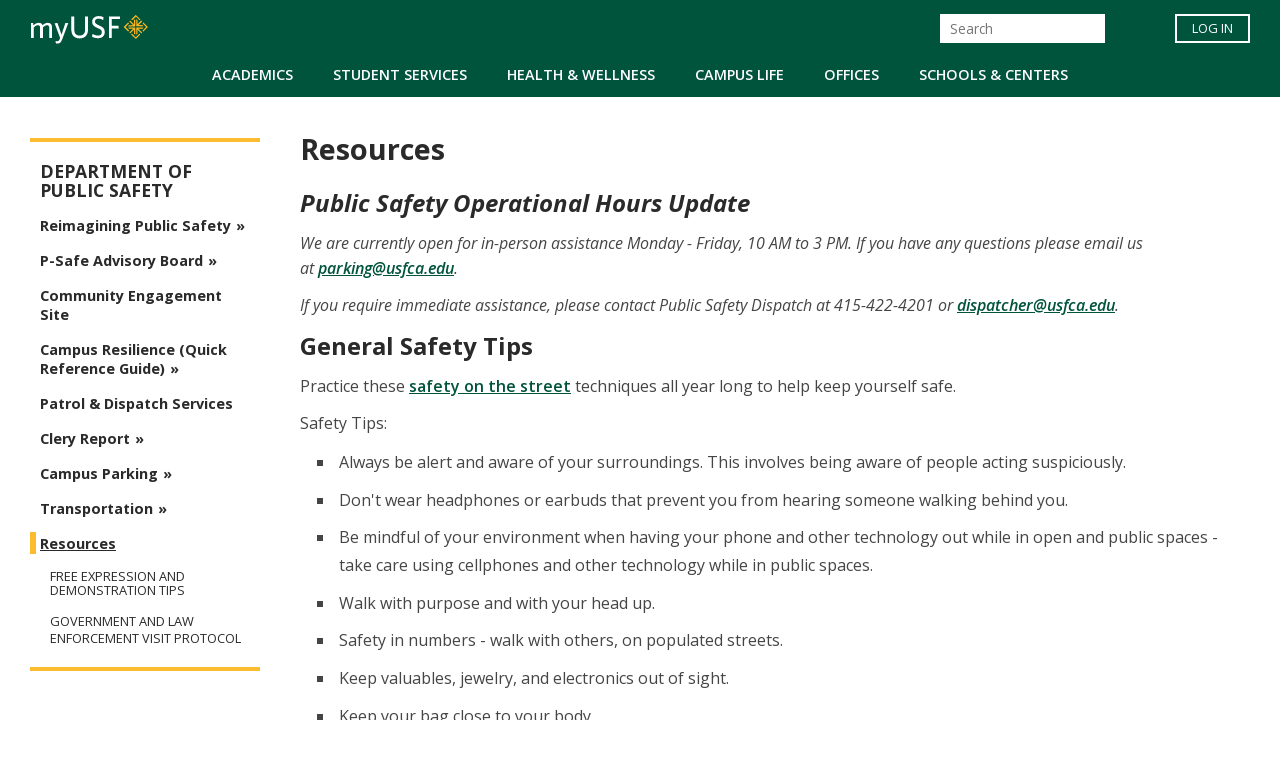

--- FILE ---
content_type: text/css
request_url: https://myusf.usfca.edu/sites/default/files/css/css_bv5vTavjjQUdZqpnYAeQ9cX8acHUkvS6OiI07Av552A.css
body_size: 50893
content:
@import url(https://fonts.googleapis.com/css?family=Open+Sans:300,300i,400,400i,600,600i,700,700i,800,800i);.password-strength__meter{margin-top:0.5em;background-color:#ebeae4;}.password-strength__indicator{background-color:#77b259;-webkit-transition:width 0.5s ease-out;transition:width 0.5s ease-out;}.password-strength__indicator.is-weak{background-color:#e62600;}.password-strength__indicator.is-fair{background-color:#e09600;}.password-strength__indicator.is-good{background-color:#0074bd;}.password-strength__indicator.is-strong{background-color:#77b259;}.password-confirm,.password-field,.password-strength,.password-confirm-match{width:55%;}.password-suggestions{padding:0.2em 0.5em;margin:0.7em 0;max-width:34.7em;border:1px solid #b4b4b4;}.password-suggestions ul{margin-bottom:0;}.confirm-parent,.password-parent{clear:left;margin:0;max-width:33em;overflow:hidden;}[dir="rtl"] .confirm-parent,[dir="rtl"] .password-parent{clear:right;}.password-confirm .ok{color:#325e1c;font-weight:bold;}.password-confirm .error{color:#a51b00;font-weight:bold;}.page-user-login main .region-content,.page-user-password main .region-content{max-width:400px;background:white;padding:15px 25px;margin:0 auto;border-radius:5px;}body.path-user .field--label-inline .field__label{width:100px;}body.path-user .field--label-inline .field__item{padding:0.25rem 1rem;border-radius:1rem;background:#e9ecef;min-width:250px;margin:0.25rem 0;}body.path-user .field--label-above .field__item{padding:0.25rem 1rem;border-radius:1rem;background:#e9ecef;width:100%;margin:0.25rem 0;}

.node__content{font-size:1.071em;margin-top:10px;}.node--view-mode-teaser{border-bottom:1px solid #d3d7d9;margin-bottom:30px;padding-bottom:15px;}.node--view-mode-teaser h2{margin-top:0;padding-top:0.5em;}.node--view-mode-teaser h2 a{color:#181818;}.node--view-mode-teaser.node--sticky{background:#f9f9f9;background:rgba(0,0,0,0.024);border:1px solid #d3d7d9;padding:0 15px 15px;}.node--view-mode-teaser .node__content{clear:none;font-size:1em;line-height:1.6;}.node__meta{font-size:0.857em;color:#68696b;margin-bottom:-5px;}.node__meta .field--name-field-user-picture img{float:left;margin:1px 20px 0 0;}[dir="rtl"] .node__meta .field--name-field-user-picture img{float:right;margin-left:20px;margin-right:0;}.node__links{text-align:right;font-size:0.93em;}[dir="rtl"] .node__links{text-align:left;}.node--unpublished{padding:20px 15px 0;}.node--unpublished .comment-text .comment-arrow{border-left:1px solid #fff4f4;border-right:1px solid #fff4f4;}
.affix{position:fixed;width:100%;top:0;z-index:1035;left:0;}
.book-navigation .menu{border-top:1px solid #d6d6d6;}.book-navigation .book-pager{border-bottom:1px solid #d6d6d6;border-top:1px solid #d6d6d6;margin:0;}
.contextual-links a{border-bottom:none;text-shadow:0 0 0;}
.feed-icon{border-bottom:none;display:inline-block;padding:15px 0 0 0;}
.field--type-entity-reference{margin:0 0 1.2em;}.field--type-entity-reference .field__label{font-weight:normal;margin:0;padding-right:5px;}[dir="rtl"] .field--type-entity-reference .field__label{padding-left:5px;padding-right:0;}.field--type-entity-reference ul.links{padding:0;margin:0;list-style:none;}.field--type-entity-reference ul.links li{float:left;padding:0 1em 0 0;white-space:nowrap;}[dir="rtl"] .field--type-entity-reference ul.links li{padding:0 0 0 1em;float:right;}@media all and (min-width:560px){.node .field--type-image{float:left;margin:0 1em 0 0;}[dir="rtl"] .node .field--type-image{float:right;margin:0 0 0 1em;}.node .field--type-image + .field--type-image{clear:both;}}.field--type-image img,.field--name-field-user-picture img{margin:0 0 1em;}.field--type-image a{border-bottom:none;}.field--name-field-tags{margin:0 0 1.2em;}.field--name-field-tags .field__label{font-weight:normal;margin:0;padding-right:5px;}[dir="rtl"] .field--name-field-tags .field__label{padding-left:5px;padding-right:0;}.field--name-field-tags .field__label,.field--name-field-tags ul.links{font-size:0.8em;}.node--view-mode-teaser .field--name-field-tags .field__label,.node--view-mode-teaser .field--name-field-tags ul.links{font-size:0.821em;}.field--name-field-tags ul.links{padding:0;margin:0;}.field--name-field-tags ul.links li{float:left;padding:0 1em 0 0;white-space:nowrap;}[dir="rtl"] .field--name-field-tags ul.links li{padding:0 0 0 1em;float:right;}.field--label-inline .field__label,.field--label-inline .field__items,.field--label-inline .field__item{display:inline-block;}
.navbar-dark .nav-link:hover,.navbar-dark .nav-link:focus{color:rgba(255,255,255,0.75);}.navbar-dark .nav-link{color:rgba(255,255,255,0.5);}.navbar-light .nav-link:hover,.navbar-light .nav-link:focus{color:rgba(0,0,0,0.7);}.navbar-light .nav-link{color:rgba(0,0,0,0.5);}.navbar-brand .site-logo{margin-right:1rem;}@media (max-width:33.9em){.navbar-toggleable-xs .navbar-nav .nav-item+.nav-item,.navbar-toggleable-xs.collapse.in .navbar-nav .nav-item{margin-left:0;float:none;}}@media (max-width:47.9em){.navbar-toggleable-sm .navbar-nav .nav-item+.nav-item,.navbar-toggleable-xs.collapse.in .navbar-nav .nav-item{margin-left:0;float:none;}}
.block-help{border:1px solid #d3d7d9;padding:0 1.5em;margin-bottom:30px;}
.icon-help{background:url(/themes/contrib/bootstrap_barrio/images/help.png) 0 50% no-repeat;padding:1px 0 1px 20px;}[dir="rtl"] .icon-help{background-position:100% 50%;padding:1px 20px 1px 0;}.feed-icon{background:url(/themes/contrib/bootstrap_barrio/images/feed.svg) no-repeat;overflow:hidden;text-indent:-9999px;display:block;width:16px;direction:ltr;height:16px;}.navbar-toggler-icon{background-image:url("data:image/svg+xml,%3csvg xmlns='http://www.w3.org/2000/svg' width='30' height='30' viewBox='0 0 30 30'%3e%3cpath stroke='rgba%280, 0, 0, 0.5%29' stroke-linecap='round' stroke-miterlimit='10' stroke-width='2' d='M4 7h22M4 15h22M4 23h22'/%3e%3c/svg%3e");}
.image-button.is-disabled:hover,.image-button.is-disabled:active,.image-button.is-disabled:focus,.image-button.is-disabled{background:transparent;opacity:0.5;cursor:default;}
.item-list ul{list-style:none;margin:0 0 0.25em 0;padding:0;}[dir="rtl"] .item-list ul{padding:0;}.item-list ul li{margin:0;padding:0.2em 0.5em 0 0;}[dir="rtl"] .item-list ul li{margin:0;padding:0.2em 0 0 0.5em;}.item-list .item-list__comma-list,.item-list .item-list__comma-list li,[dir="rtl"] .item-list .item-list__comma-list,[dir="rtl"] .item-list .item-list__comma-list li{padding:0;}
.list-group__link{border-top:1px solid #ccc;padding:7px 0 0;}.list-group__description{margin:0 0 10px;}
.field--name-field-media-image img{max-width:100%;height:auto;}.media-library-wrapper{display:flex;flex-wrap:wrap;}.media-library-menu{margin:5px 5px 5px 0;padding:20px 15px;border:1px solid #dddddd;border-radius:3px;background:#e9e9e9;height:100%;}.media-library-menu li{margin:5px;white-space:nowrap;height:45px;}.media-library-menu li::marker{color:#e9e9e9;}.media-library-menu__link{margin:5px 5px 5px 0;padding:10px 15px;border:1px solid #dddddd;border-radius:3px;background:#e9e9e9;}.active.media-library-menu__link{background:#fff;}.media-library-content{flex:2;}.media-library-wrapper .form--inline{display:flex;flex-wrap:wrap;align-items:flex-end;}.media-library-widget-modal .js-form-item{margin:5px;}.media-library-wrapper .form-type-textfield{flex:2;}.media-library-widget-modal .form-actions{position:sticky;bottom:0;background:#fff;padding:5px;}.media-library-widget-modal .ui-dialog-content{padding-bottom:0;}.ui-dialog.ui-corner-all.ui-widget.ui-widget-content.ui-front.media-library-widget-modal.ui-dialog--narrow{width:80% !important;left:10% !important;}.media-library-views-form__rows{display:flex;flex-wrap:wrap;}.media-library-item--grid{margin:10px;width:220px;}.media-library-item--grid .js-form-type-checkbox,.media-library-item--grid .form-check-label{padding-left:0;}.media-library-add-form__media::marker{color:#fff;}
em.placeholder{vertical-align:unset!important;cursor:unset!important;background-color:unset!important;opacity:unset!important;}
input[type="search"]{box-sizing:border-box;}header #search-block-form{padding:5px 15px;flex-flow:row wrap;}#search-block-form{display:flex;}
.shortcut-wrapper{margin:2.2em 0 1.1em 0;}.shortcut-wrapper .page-title{float:left;margin:0;}[dir="rtl"] .shortcut-wrapper .page-title{float:right;}.shortcut-action{border-bottom:none;margin-left:0.5em;padding-top:0.35em;}[dir="rtl"] .shortcut-action{margin-left:0;margin-right:0.5em;}.shortcut-action:hover,.shortcut-action:active,.shortcut-action:focus{border-bottom:none;}
.sidebar .block{border-style:solid;border-width:1px;padding:15px 15px;margin:0 0 20px;}.sidebar h2{margin:0 0 0.5em;border-bottom:1px solid #d6d6d6;padding-bottom:5px;text-shadow:0 1px 0 #fff;font-size:1.071em;line-height:1.2;}.sidebar .block .content{font-size:0.914em;line-height:1.4;}.sidebar tbody{border:none;}.sidebar .even,.sidebar .odd{background:none;border-bottom:1px solid #d6d6d6;}.sidebar nav .nav{margin:0 -1rem;}
.site-footer{font-family:"Helvetica Neue",Helvetica,Arial,sans-serif;padding:35px 0 30px;background:black;}.site-footer .layout-container{padding:0 15px;}@media all and (min-width:560px){.site-footer__top .region{float:left;position:relative;width:50%;}[dir="rtl"] .site-footer__top .region{float:right;}}@media all and (min-width:560px) and (max-width:850px){.site-footer .region{box-sizing:border-box;}.site-footer__top .region:nth-child(2n+1){padding-right:10px;}[dir="rtl"] .site-footer__top .region:nth-child(2n+1){padding-left:10px;padding-right:0;}.site-footer__top .region:nth-child(2n){padding-left:10px;}[dir="rtl"] .site-footer__top .region:nth-child(2n){padding-left:0;padding-right:10px;}.region-footer-third{clear:both;}}@media all and (min-width:851px){.site-footer__top .region{width:24%;padding:0 0.65%;}.site-footer__top .region:first-child{padding-left:0;}[dir="rtl"] .site-footer__top .region:first-child{padding-left:10px;padding-right:0;}.site-footer__top .region:last-child{padding-right:0;}[dir="rtl"] .site-footer__top .region:last-child{padding-left:0;padding-right:10px;}}.site-footer h2{color:#c0c0c0;color:rgba(255,255,255,0.65);}.site-footer blockquote{color:#555;}.site-footer .content{color:#c0c0c0;color:rgba(255,255,255,0.65);font-size:0.857em;}.site-footer .menu-item{padding:0;}.site-footer .content ol:not(.menu),.site-footer .content ul:not(.menu){padding-left:1.4em;}[dir="rtl"] .site-footer .content ol:not(.menu),[dir="rtl"] .site-footer .content ul:not(.menu){padding-right:1.4em;padding-left:0;}.site-footer .content a,.site-footer .content a.is-active{color:#fcfcfc;color:rgba(255,255,255,0.8);}.site-footer .content a:hover,.site-footer .content a:focus{color:#fefefe;color:rgba(255,255,255,0.95);}.site-footer .block{margin:20px 0;border:1px solid #444;border-color:rgba(255,255,255,0.1);padding:10px;}.site-footer table{font-size:1em;}.site-footer tr td,.site-footer tr th{border-color:#555;border-color:rgba(255,255,255,0.18);}.site-footer tr.odd{background-color:transparent;}.site-footer tr.even{background-color:#2c2c2c;background-color:rgba(0,0,0,0.15);}.site-footer__top h2{border-bottom:1px solid #555;border-color:rgba(255,255,255,0.15);font-size:1em;margin-bottom:0;padding-bottom:3px;text-transform:uppercase;}.site-footer__top .content{margin-top:0;}.site-footer__top p{margin-top:1em;}.site-footer__top .content .menu{padding-left:0;}[dir="rtl"] .site-footer__top .content .menu{padding-right:0;}.site-footer__top .content li a{display:block;border-bottom:1px solid #555;border-color:rgba(255,255,255,0.15);line-height:1.2;padding:0.8em 2px 0.8em 20px;text-indent:-15px;}[dir="rtl"] .site-footer__top .content li a{padding:0.8em 20px 0.8em 2px;}.site-footer__top .content li a:hover,.site-footer__top .content li a:focus{background-color:#1f1f21;background-color:rgba(255,255,255,0.05);text-decoration:none;}.site-footer__top .block-menu,.site-footer__bottom .block{margin:0;padding:0;border:none;}.site-footer__bottom .block{margin:0.5em 0;}.site-footer__bottom .content{padding:0.5em 0;margin-top:0;}.site-footer__bottom .block h2{margin:0;}.site-footer__bottom{letter-spacing:0.2px;margin-top:30px;border-top:1px solid #555;border-color:rgba(255,255,255,0.15);}.site-footer__bottom .region{margin-top:20px;}.site-footer__bottom .block{clear:both;}.site-footer__bottom .block .menu{padding:0;}.site-footer__bottom .menu-item a{float:left;padding:0 12px;display:block;border-right:1px solid #555;border-color:rgba(255,255,255,0.15);}[dir="rtl"] .site-footer__bottom .menu-item a{float:right;border-left:1px solid #555;border-right:none;}.site-footer__bottom .menu-item:first-child a{padding-left:0;}[dir="rtl"] .site-footer__bottom .menu-item:first-child a{padding-right:0;padding-left:12px;}.site-footer__bottom .menu-item:last-child a{padding-right:0;border-right:none;}[dir="rtl"] .site-footer__bottom .menu-item:last-child a{padding-left:0;padding-right:12px;border-left:none;}[dir="rtl"] .site-footer__bottom .menu-item:first-child:last-child a{padding-right:0;}
.skip-link{left:50%;-webkit-transform:translateX(-50%);-ms-transform:translateX(-50%);transform:translateX(-50%);z-index:50;background:#444;background:rgba(0,0,0,0.6);font-size:0.94em;line-height:1.7em;padding:1px 10px 2px;border-radius:0 0 10px 10px;border-bottom-width:0;outline:0;}.skip-link.visually-hidden.focusable:focus{position:absolute !important;color:#fff;}
table{border:0;border-spacing:0;font-size:0.857em;margin:10px 0;width:100%;}table table{font-size:1em;}tr{border-bottom:1px solid #ccc;padding:0.1em 0.6em;background:#efefef;background:rgba(0,0,0,0.063);}thead > tr{border-bottom:1px solid #000;}tr.odd{background:#e4e4e4;background:rgba(0,0,0,0.105);}table tr th{background:#757575;background:rgba(0,0,0,0.51);border-bottom-style:none;}table tr th,table tr th a,table tr th a:hover,table tr th a:focus{color:#fff;font-weight:bold;}table tbody tr th{vertical-align:top;}tr td,tr th{padding:4px 9px;border:1px solid #fff;text-align:left;}[dir="rtl"] tr td,[dir="rtl"] tr th{text-align:right;}@media screen and (max-width:37.5em){th.priority-low,td.priority-low,th.priority-medium,td.priority-medium{display:none;}}@media screen and (max-width:60em){th.priority-low,td.priority-low{display:none;}}
tr.drag{background-color:#fffff0;}tr.drag-previous{background-color:#ffd;}body div.tabledrag-changed-warning{margin-bottom:0.5em;}a.tabledrag-handle .handle{width:25px;height:25px;}
tr.selected td{background:#ffc;}td.checkbox,th.checkbox{text-align:center;}[dir="rtl"] td.checkbox,[dir="rtl"] th.checkbox{text-align:center;}
.tablesort{width:14px;height:14px;vertical-align:top;margin:1px 0 0 5px;}.tablesort--asc{background-image:url(/core/misc/icons/ffffff/twistie-down.svg);}.tablesort--desc{background-image:url(/core/misc/icons/ffffff/twistie-up.svg);}
#page .ui-widget{font-family:"Helvetica Neue",Helvetica,Arial,sans-serif;}
nav.tabs{margin-bottom:1rem;}
body.toolbar-horizontal #navbar-top.fixed-top,body.toolbar-vertical #navbar-top.fixed-top,body.toolbar-vertical.toolbar-tray-open #navbar-top.fixed-top,body.toolbar-horizontal #navbar-main.fixed-top,body.toolbar-vertical #navbar-main.fixed-top,body.toolbar-vertical.toolbar-tray-open #navbar-main.fixed-top{top:40px;}body.toolbar-horizontal.toolbar-tray-open #navbar-top.fixed-top,body.toolbar-horizontal.toolbar-tray-open #navbar-main.fixed-top{top:80px;}body.toolbar-fixed .toolbar-oriented .toolbar-bar{z-index:1040;}
.vertical-tabs{margin:0;border:1px solid #ccc;display:flex;flex-direction:row;font-size:0.875rem;}[dir="rtl"] .vertical-tabs{flex-direction:row-reverse;margin-left:0;margin-right:0;}.vertical-tabs__menu{display:flex;flex-direction:column;flex-wrap:nowrap;width:15em;margin:0;padding:0;border-top:1px solid #ccc;list-style:none;}[dir="rtl"] .vertical-tabs__menu{margin-left:0;margin-right:-15em;}.vertical-tabs__pane{margin:0;border:0;}.vertical-tabs__pane>summary{display:none;}.vertical-tabs__menu-item{border:1px solid #ccc;border-top:0;background:#eee;}.vertical-tabs__menu-item a{display:block;padding:0.5em 0.6em;text-decoration:none;}.vertical-tabs__menu-item a:focus .vertical-tabs__menu-item-title,.vertical-tabs__menu-item a:active .vertical-tabs__menu-item-title,.vertical-tabs__menu-item a:hover .vertical-tabs__menu-item-title{text-decoration:underline;}.vertical-tabs__menu-item a:hover{outline:1px dotted;}.vertical-tabs__menu-item.is-selected{border-right-width:0;background-color:#fff;}[dir="rtl"] .vertical-tabs__menu-item.is-selected{border-left-width:0;border-right-width:1px;}.vertical-tabs__menu-item.is-selected .vertical-tabs__menu-item-title{color:#000;}.vertical-tabs__menu-item-summary{display:block;margin-bottom:0;line-height:normal;}
.views-displays .tabs .open > a{border-radius:7px 7px 0 0;}.views-displays .tabs .open > a:hover,.views-displays .tabs .open > a:focus{color:#0071b3;}.views-displays .secondary .form-submit{font-size:0.846em;}.views-displays .tabs .action-list{padding:0;}.views-filterable-options .filterable-option:nth-of-type(even) .form-type-checkbox{background-color:#f9f9f9;}.views-ui-display-tab-actions .dropbutton .form-submit{color:#0071b3;}.views-ui-display-tab-actions .dropbutton .form-submit:hover,.views-ui-display-tab-actions .dropbutton .form-submit:focus{color:#018fe2;}
.form-required::after{content:'';vertical-align:super;display:inline-block;background-image:url(/themes/contrib/bootstrap_barrio/images/required.svg);background-repeat:no-repeat;background-size:7px 7px;width:7px;height:7px;margin:0 0.3em;}.webform-options-display-buttons-horizontal .webform-options-display-buttons-wrapper{flex:auto;}.webform-options-display-buttons .form-check-label{margin:0 5px 10px 5px;border:3px solid #ccc;border-radius:3px;background-color:#fff;padding:10px;width:100%;}.webform-options-display-buttons .form-check-label:hover{border-color:#999;color:#333;}.webform-options-display-buttons .form-check-input:checked ~ .form-check-label{border-color:#0074bd;color:#000;}.webform-options-display-buttons .webform-options-display-buttons-wrapper .form-check-label{text-align:center;margin:0 5px 10px 0;}.webform-options-display-buttons .webform-options-display-buttons-wrapper .radio,.webform-options-display-buttons .webform-options-display-buttons-wrapper .form-check{padding:0;}
.ui-widget-overlay{background:#000;opacity:0.7;}.ui-dialog{font-family:"Helvetica Neue",Helvetica,Arial,sans-serif;border-radius:0;}.ui-dialog input,.ui-dialog select,.ui-dialog textarea{font-size:0.9em;}.ui-dialog .button{background-color:#fff;background-image:-webkit-linear-gradient(top,#f3f3f3,#e8e8e8);background-image:linear-gradient(to bottom,#f3f3f3,#e8e8e8);border:1px solid #e4e4e4;border-bottom-color:#b4b4b4;border-left-color:#d2d2d2;border-right-color:#d2d2d2;color:#3a3a3a;cursor:pointer;font-size:0.929em;font-weight:normal;text-align:center;padding:0.250em 1.063em;border-radius:1em;}
.intro-text,.text-intro,.text_intro{font-weight:400;font-size:1.25rem;line-height:1.48;padding-bottom:.25rem}.note{font-size:.85rem;line-height:1.17;padding-top:.5rem}.caps{text-transform:uppercase}.cite,.inline_cite,cite{font-size:.8rem;font-weight:300;color:#454545;line-height:1.2;text-transform:uppercase;font-style:normal;display:block;text-align:right!important;padding-right:3.75rem;padding-left:2.5rem;padding-top:.625rem;padding-bottom:1.25rem}@media (max-width:991px){.cite,.inline_cite,cite{padding-right:1.25rem!important;padding-left:2.5rem}}.event-description ul li,.node--type-announcement .field--type-text-with-summary ul li,.paragraph__column ul li{margin-left:-5px;padding-left:4px}.event-description ul li::marker,.node--type-announcement .field--type-text-with-summary ul li::marker,.paragraph__column ul li::marker{color:#fdbb30}.event-description ul ol li::marker,.node--type-announcement .field--type-text-with-summary ul ol li::marker,.paragraph__column ul ol li::marker{color:#687e31;font-weight:800}.event-description ol li,.node--type-announcement .field--type-text-with-summary ol li,.paragraph__column ol li{padding-left:6px}.event-description ol li::marker,.node--type-announcement .field--type-text-with-summary ol li::marker,.paragraph__column ol li::marker{color:#687e31;font-weight:700}.event-description ol li ul,.node--type-announcement .field--type-text-with-summary ol li ul,.paragraph__column ol li ul{padding-left:50px}.event-description ol li ul li,.node--type-announcement .field--type-text-with-summary ol li ul li,.paragraph__column ol li ul li{padding-left:0;margin-left:-20px}.event-description ol li ul li::marker,.node--type-announcement .field--type-text-with-summary ol li ul li::marker,.paragraph__column ol li ul li::marker{color:#fdbb30}.event-description li ol li,.node--type-announcement .field--type-text-with-summary li ol li,.paragraph__column li ol li{margin-left:2px;padding-left:6px}.paragraph__column img{max-width:100%;margin-bottom:.625rem;height:auto}.paragraph__column ol.carousel-indicators{padding-left:0}.paragraph__column ol.carousel-indicators li:before{content:normal}#block-myusf-content ol.carousel-indicators li:before,ul.pagination li:before{color:transparent!important}blockquote,blockquote p{font-size:.9rem;font-style:italic;line-height:1.8;margin:.875rem 0}blockquote p{display:contents}@media all and (-ms-high-contrast:none),(-ms-high-contrast:active){blockquote p{display:ruby-text}}@supports (-ms-ime-align:auto){blockquote p{display:ruby-text}}blockquote{position:relative;margin:0;padding-left:2.5rem;padding-right:3.125rem}@media (max-width:575px){blockquote{padding:.625rem .625rem .625rem 1.25rem}}blockquote::before{font-size:3.125rem;font-weight:700;color:#fdbb30;position:relative;top:20px;right:10px;content:"“";line-height:.1;font-style:normal}.in_content_indent,.indent{padding:0 2.75rem 0 1.5rem}@media (min-width:768px){.in_content_indent,.indent{padding:0 4rem 0 2.75rem}}.callout{margin:.375rem 0 2rem 0;display:inline-block;padding:.9375rem .9375rem 0 .9375rem;border-style:solid;border-width:8px;border-color:#c25400}@media (max-width:767px){.callout{width:100%}}.callout.green{border-color:#00543c}.callout.gray{border-color:#919194}.callout.plum{border-color:#8e0f75}.callout.turquoise{border-color:#008575}.callout.blue{border-color:#007ea5}.callout.terra_cotta{border-color:#b30000}.callout.tan{border-color:#996e3b}.callout.olive{border-color:#687e31}.callout.narrow{width:275px}@media (max-width:767px){.callout.narrow{width:100%}}.callout.narrow.block-left,.callout.narrow.block_left{margin:.375rem 1.25rem 1.75rem 0}.callout.narrow.block-right,.callout.narrow.block_right{margin:.375rem 0 1.75rem 1.25rem}.callout.narrow.thin{border-width:1px}.callout.thin{border-width:1px}.callout-tinted{margin:0 0 2rem 0;display:inline-block;padding:.9375rem;background-color:rgba(221,218,209,.5)}.callout-tinted.narrow{width:275px}@media (max-width:767px){.callout-tinted.narrow{width:100%}}.callout-tinted.narrow.block-left,.callout-tinted.narrow.block_left{margin:.375rem 1.25rem 1.56rem 0}.callout-tinted.narrow.block-right,.callout-tinted.narrow.block_right{margin:.375rem 0 1.56rem 1.25rem}h2.callout,p.callout{padding-bottom:.9375rem}img{margin-top:.4375rem}img.align-right{margin-left:1.5625rem;margin-bottom:1rem;width:unset}img.align-left{margin-right:1.5625rem;margin-bottom:1rem;width:unset}img.align-center{margin-bottom:1rem;width:unset}@media (max-width:767px){p img{width:100%!important;height:100%}}.caption-img.align-right{margin-left:1.5625rem}.caption-img.align-left{margin-right:1.5625rem}figcaption{font-size:.8rem;font-style:italic;line-height:1.25;margin:.3125rem .3125rem 0}p.buttonMarginFix{margin-bottom:0}.clear{clear:both}.clearfix:after{clear:both;content:".";display:block;height:0;line-height:0;visibility:hidden}.block_left,.left,img.block_left{float:left}.block_left,img.block_left{margin:0 1.25rem 1.25rem 0}.left{margin-right:1.25rem}.right{margin-left:1.25rem}.block_right,.right,img.block_right{float:right!important}.block_right,img.block_right{margin:0 0 1.25rem 1.25rem}.block_float_none,img.block_float_none{float:none}.block_float_none,img.block_float_none{margin:0 0 1.25rem 1.25rem}.no_bullet li{padding-left:0}.no_bullet li::before{display:none!important}img.file-icon{position:relative;margin-right:.3125rem;bottom:.3125rem}div[data-oembed-url]{position:relative;width:100%;height:0;padding-bottom:60%}div[data-oembed-url]>iframe{position:absolute;top:0;left:0;width:100%;height:100%}img.media-element{max-width:100%;height:auto;float:right;margin:0 0 1.25rem 1.25rem}img.media-element.block_left{float:left;margin:0 1.25rem 1.25rem 0}img.media-element.block_right{float:right}@media (max-width:575px){img.media-element.file-inline-medium{float:none;width:100%;margin-left:0}}.add-space{height:2.5rem}@media (max-width:575px){.add-space{height:1.5rem}}.shared-content.align-right{margin-left:1.875rem;margin-bottom:.625rem}@media (max-width:767px){.shared-content.align-right{float:none!important;margin-left:0}}.shared-content.align-left{margin-right:1.875rem;margin-bottom:.625rem}@media (max-width:767px){.shared-content.align-left{float:none!important;margin-right:0}}html{line-height:1.15;-webkit-text-size-adjust:100%}body{margin:0}h1{font-size:2em;margin:.67em 0}hr{box-sizing:content-box;height:0;overflow:visible}pre{font-family:monospace,monospace;font-size:1em}a{background-color:transparent}abbr[title]{border-bottom:none;text-decoration:underline;text-decoration:underline dotted}b,strong{font-weight:bolder}code,kbd,samp{font-family:monospace,monospace;font-size:1em}small{font-size:80%}sub,sup{font-size:75%;line-height:0;position:relative;vertical-align:baseline}sub{bottom:-.25em}sup{top:-.5em}img{border-style:none}button,input,optgroup,select,textarea{font-family:inherit;font-size:100%;line-height:1.15;margin:0}button,input{overflow:visible}button,select{text-transform:none}[type=button],[type=reset],[type=submit],button{-webkit-appearance:button}[type=button]::-moz-focus-inner,[type=reset]::-moz-focus-inner,[type=submit]::-moz-focus-inner,button::-moz-focus-inner{border-style:none;padding:0}[type=button]:-moz-focusring,[type=reset]:-moz-focusring,[type=submit]:-moz-focusring,button:-moz-focusring{outline:1px dotted ButtonText}fieldset{padding:.35em .75em .625em}legend{box-sizing:border-box;color:inherit;display:table;max-width:100%;padding:0;white-space:normal}progress{vertical-align:baseline}textarea{overflow:auto}[type=checkbox],[type=radio]{box-sizing:border-box;padding:0}[type=number]::-webkit-inner-spin-button,[type=number]::-webkit-outer-spin-button{height:auto}[type=search]{-webkit-appearance:textfield;outline-offset:-2px}[type=search]::-webkit-search-decoration{-webkit-appearance:none}::-webkit-file-upload-button{-webkit-appearance:button;font:inherit}details{display:block}summary{display:list-item}template{display:none}[hidden]{display:none}h1,h2,h3,h4,h5,h6{font-family:"Open Sans",sans-serif!important;color:#2a2a2a!important}body,p{font-size:1rem;line-height:1.6;margin-bottom:.75rem;font-weight:400}body,li,p{font-family:"Open Sans",sans-serif!important;color:#454545}.navbar,.navbar a,.navbar button{font-family:"Open Sans",sans-serif!important;font-weight:600;text-transform:uppercase}h1,h1 a{font-weight:700;font-size:2.2rem;margin-top:.625rem!important;line-height:1.136;color:inherit;text-transform:none!important}h2,h2 a{font-weight:700;font-size:1.5rem;margin-top:0!important;margin-bottom:.8rem;line-height:1.33;color:inherit;text-transform:none!important}h3,h3 a{font-size:1.2rem;font-weight:700!important;font-style:normal!important;margin-bottom:.8rem;line-height:1.3;color:inherit;text-transform:uppercase}h4,h4 a{font-size:1rem;font-weight:600;padding-top:.4rem;margin-bottom:.5rem;line-height:1.3;color:inherit}h5,h5 a{font-size:.9rem;font-weight:600;margin-bottom:.5rem;line-height:1.22;color:inherit;text-transform:uppercase}h6,h6 a{font-size:1rem;font-weight:700;font-style:italic;margin-bottom:.5rem;line-height:1.1;color:inherit}h1 a,h2 a,h3 a,h4 a,h5 a,h6 a{color:#00543c;text-decoration:none;padding-top:0;line-height:2rem}h1 a:focus,h1 a:hover,h2 a:focus,h2 a:hover,h3 a:focus,h3 a:hover,h4 a:focus,h4 a:hover,h5 a:focus,h5 a:hover,h6 a:focus,h6 a:hover{font-weight:700}h1.js-quickedit-page-title.page-title{padding-left:13px;padding-bottom:25px}h2.accordion-title-h,h3.accordion-title-h,h4.accordion-title-h{font-size:1rem;color:#2a2a2a!important;line-height:1.3;text-transform:initial;padding-left:0!important;padding-right:2.5rem!important;margin:0;font-weight:700}@media (min-width:768px){#block-myusf-page-title h1.title{margin-top:-.3125rem}}.sidebar h2{margin:0 0 1rem}strong{font-weight:700}a{font-family:"Open Sans",sans-serif!important;color:#00543c;font-weight:600;text-decoration:underline;background-color:transparent;-webkit-text-decoration-skip:objects}a h2,a h3,a h4,a h5{color:#00543c!important}a:hover{font-weight:600;color:#2a2a2a!important;text-decoration:none;background-color:rgba(253,187,48,.2)}a.nobgHoverColor:hover{background:0 0!important}a,a:active,a:focus,a:hover,a:link,a:visited{transition:background-color .25s linear 0s,border-color .25s linear 0s,box-shadow .25s linear 0s,color .25s linear 0s,opacity .25s linear 0s!important}a.view-all-link{text-transform:uppercase;text-align:right;font-size:.75rem;font-weight:700!important;color:#6b6b6b!important;text-decoration:none;display:block;padding-top:.5rem;padding-bottom:.625rem;margin:0 1.3125rem .5rem 0}a.view-all-link:after{content:"»";padding-left:.1875rem}a.view-all-link:hover{text-decoration:underline;background-color:transparent}ol,ul{margin-bottom:1.5rem}ul{list-style-type:square}li{font-size:1rem;line-height:1.8;padding-bottom:.6rem}li:first-child{margin-top:4px}ol ol,ol ul,ul ol,ul ul{margin-top:1rem;margin-bottom:.5em}.paragraph__column ol ol{padding-left:1.6875rem}.paragraph__column ul ol{padding-left:1.625rem}.paragraph__column ol ul{padding-left:.125rem}.paragraph--bp-accordion-container .paragraph__column ol{-webkit-padding-start:1.25rem;padding-left:1.25rem}.paragraph--bp-accordion-container .paragraph__column ol li:before{left:-31px}@media (max-width:575px){.paragraph--bp-accordion-container .paragraph__column ol{padding-left:0;margin-left:1.25rem}.paragraph--bp-accordion-container .paragraph__column ol li{padding-left:.25rem}.paragraph--bp-accordion-container .paragraph__column ol ul li{padding-left:1rem}}@media (min-width:768px){.paragraph--bp-accordion-container .paragraph__column ol li{padding-left:.25rem}.paragraph--bp-accordion-container .paragraph__column ol ul li{padding-left:1.25rem}}.paragraph--bp-accordion-container .paragraph__column ul{-webkit-padding-start:0;padding-left:0}.paragraph--bp-accordion-container .paragraph__column ul li:before{padding-left:.5rem;margin-left:.725rem}@media (max-width:575px){.paragraph--bp-accordion-container .paragraph__column ul{padding-left:0;margin-left:.25rem}.paragraph--bp-accordion-container .paragraph__column ul ol{padding-left:.5625rem;margin-left:0}.paragraph--bp-accordion-container .paragraph__column ul ol li{padding-left:1rem}}@media (min-width:768px){.paragraph--bp-accordion-container .paragraph__column ul{-webkit-padding-start:.25rem;padding-left:1.35rem}.paragraph--bp-accordion-container .paragraph__column ul ul li{padding-left:.15rem}.paragraph--bp-accordion-container .paragraph__column ul ol{-webkit-padding-start:.5rem;padding-left:.5rem}.paragraph--bp-accordion-container .paragraph__column ul ol li{padding-left:1rem}}.pullquote{padding:.625rem .625rem .625rem 1.25rem;font-size:1.125rem;position:relative;line-height:1.538;margin:0}@media (min-width:768px){.pullquote{padding:1.25rem 4rem 1.25rem 2.75rem}}.pullquote:before{font-size:50px;font-weight:700;position:relative;top:20px;right:10px;color:#fdbb30;content:"“";line-height:.1}.pullquote:after{font-size:50px;font-weight:700;position:relative;top:20px;left:10px;color:#fdbb30;content:"”";line-height:.1}table,table p{font-size:.8rem!important}table li{font-size:.8rem;line-height:1.625}table{margin:0 0 2.5rem 0;width:100%!important;overflow-x:auto;-webkit-overflow-scrolling:touch;-ms-overflow-style:-ms-autohiding-scrollbar}@media (max-width:575px){table{display:block}}table caption{caption-side:top;font-size:1rem;line-height:1.6;color:#454545;text-align:center}table tr th{background:#636363}.table-non-responsive{overflow-x:unset}th{line-height:1.5;padding-top:.625rem!important;padding-bottom:.625rem!important}th[scope=col]{text-transform:uppercase;height:45px;vertical-align:middle;background:#00543c}th[scope=row]{font-weight:400;color:#2a2a2a;background:rgba(221,218,209,.5)}th a{color:#00543c!important}tr{border-bottom:0}tr:nth-child(2n){background:rgba(243,240,228,.3)}tr:nth-child(2n+1){background:rgba(222,213,180,.5)}tr td,tr th{padding:.5625rem;line-height:1.4}@media (min-width:768px) and (max-width:991px){.view-display-id-all_apps .table-responsive.col{max-width:unset;width:140%}}.ui-datepicker-calendar tr{background:rgba(0,0,0,.063)}.ui-datepicker-calendar th{padding-top:.1875rem!important;padding-bottom:.1875rem!important}.ui-datepicker-calendar th[scope=col]{height:unset}@media (max-width:575px){.ui-datepicker-calendar td a{width:35.5px;height:35px;padding:10px!important}}.main-content .sidebar-ad{margin-bottom:2.5rem;padding:1.875rem 1.25rem .0625rem 1.25rem!important}.dashboard.main-content .sidebar-ad{margin-top:0}@media (max-width:575px){.dashboard.main-content .sidebar-ad{margin-right:.0625rem}}.sidebar-ad{padding:.9375rem!important}.sidebar-ad h2{color:#fff!important;font-size:1.2rem;line-height:1.083;text-shadow:none;border:0}.sidebar-ad p{color:#fff}.sidebar-ad a{color:#fdbb30}.sidebar-ad a:hover{color:#fdbb30!important;background:0 0}.sidebar-ad .sidebar-ad-text{padding:.9375rem .9375rem .625rem!important}.sidebar-ad .sidebar-ad-image{margin-bottom:-.9375rem!important}.sidebar-display-notice{padding:.9375rem!important}.sidebar-display-notice h2{color:#fff!important;font-size:1.2rem;line-height:1.083;text-shadow:none;border:0}.sidebar-display-notice p{color:#fff}.sidebar-display-notice a{color:#fdbb30}.sidebar-display-notice a:hover{color:#fdbb30!important;background:0 0}.sidebar-display-notice .sidebar-display-notice-text{padding:.9375rem .9375rem .625rem!important}.sidebar-display-notice .sidebar-display-notice-image{margin-bottom:-.9375rem!important}div#___gcse_0 table tr,div#___gcse_1 table tr{background:0 0}table.gsc-completion-container tr,table.gsc-completion-container tr:nth-child(2n),table.gsc-completion-container tr:nth-child(2n+1){background-color:#fff}.gsc-completion-container .gssb_a{display:none}div#___gcse_0{margin-top:1.875rem;margin-bottom:1.875rem}@media (min-width:768px) and (max-width:991px){div#___gcse_0{width:150%}}@media (max-width:575px){div#___gcse_0{margin-left:-.5625rem}}div#___gcse_0 table.gsc-search-box{width:60%!important;margin-left:0}@media (max-width:575px){div#___gcse_0 table.gsc-search-box{width:100%!important}}div#___gcse_0 table.gsc-search-box td{vertical-align:top!important}div#___gcse_0 table.gsc-search-box td.gsc-input{padding-top:.5625rem;padding-right:.75rem!important;padding-left:0}@media (max-width:575px){div#___gcse_0 table.gsc-search-box td.gsc-input{padding-left:.625rem}}div#___gcse_0 table.gsc-search-box td.gsc-input .gsc-input-box{height:51px;border-radius:0!important}div#___gcse_0 table.gsc-search-box td.gsc-input .gsc-input-box td{border:0}div#___gcse_0 table.gsc-search-box td.gsc-input #gs_cb50{color:#454545}div#___gcse_0 table.gsc-search-box td.gsc-input .gsib_b{padding-top:.1875rem}div#___gcse_0 table.gsc-search-box td.gsc-input .gsib_b a.gsst_a{padding-top:.25rem}div#___gcse_0 table.gsc-search-box td.gsc-input .gsc-input{margin-top:0!important;height:30px!important;margin-left:0}div#___gcse_0 table.gsc-search-box td.gsc-search-button button.gsc-search-button.gsc-search-button-v2{width:51px;height:51px;padding:0;margin-top:0;border-radius:0;background:#00543c}div#___gcse_0 table.gsc-search-box td.gsc-search-button button.gsc-search-button.gsc-search-button-v2::before{display:inline-block;content:"";position:relative;width:24px;height:25px;top:3px;bottom:0;margin:auto;background:url(/themes/custom/myusf/images/site/icons.png) no-repeat -196px -96px}div#___gcse_0 table.gsc-search-box td.gsc-search-button button.gsc-search-button.gsc-search-button-v2 svg{display:none}@media (min-width:768px) and (max-width:991px){div#___gcse_1{width:145%}}@media (max-width:575px){div#___gcse_1{margin-top:-.625rem}}div#___gcse_1 .gsc-control-cse{padding:0}div#___gcse_1 .gsc-above-wrapper-area,div#___gcse_1 .gsc-wrapper{margin-top:-1.25rem}@media (max-width:575px){div#___gcse_1 .gsc-above-wrapper-area,div#___gcse_1 .gsc-wrapper{margin-top:-.625rem!important;margin-left:-.25rem}}@media (max-width:575px){div#___gcse_1 .gsc-above-wrapper-area .gsc-resultsbox-visible,div#___gcse_1 .gsc-wrapper .gsc-resultsbox-visible{margin-top:-.625rem}}div#___gcse_1 .gsc-above-wrapper-area table.gsc-above-wrapper-area-container,div#___gcse_1 .gsc-wrapper table.gsc-above-wrapper-area-container{margin:0}div#___gcse_1 .gsc-above-wrapper-area table.gsc-above-wrapper-area-container .gsc-result-info-container,div#___gcse_1 .gsc-wrapper table.gsc-above-wrapper-area-container .gsc-result-info-container{padding-left:0}@media (max-width:575px){div#___gcse_1 .gsc-above-wrapper-area table.gsc-above-wrapper-area-container .gsc-result-info-container,div#___gcse_1 .gsc-wrapper table.gsc-above-wrapper-area-container .gsc-result-info-container{padding-left:.625rem}}@media (max-width:575px){div#___gcse_1 .gsc-above-wrapper-area .gsc-result-info-container .gsc-result-info,div#___gcse_1 .gsc-wrapper .gsc-result-info-container .gsc-result-info{margin-left:-.5625rem!important}}div#___gcse_1 .gsc-control-cse .gs-result .gs-title *{font-size:1.2rem!important}div#___gcse_1 .gs-fileFormat{line-height:.1rem;padding-bottom:1.7rem;padding-top:.3125rem}div#___gcse_1 .gsc-table-cell-thumbnail{display:none}div#___gcse_1 .gcsc-branding,div#___gcse_1 .gcsc-find-more-on-google-root,div#___gcse_1 .gcsc-more-maybe-branding-root{display:none}div#___gcse_1 .gsc-results.gsc-webResult .gsc-webResult.gsc-result{margin-top:1.25rem;border:0;border-bottom:1px solid #dddad1;padding-bottom:1.25rem;padding-top:0}div#___gcse_1 .gsc-results.gsc-webResult .gsc-webResult.gsc-result:focus,div#___gcse_1 .gsc-results.gsc-webResult .gsc-webResult.gsc-result:hover{border-bottom:1px solid #dddad1!important}@media (max-width:575px){div#___gcse_1 .gsc-results.gsc-webResult .gsc-webResult.gsc-result{margin-top:.625rem}}div#___gcse_1 .gsc-results.gsc-webResult .gsc-cursor-box.gs-bidi-start-align{border:none!important}div#___gcse_1 .gsc-results.gsc-webResult .gsc-cursor-box.gs-bidi-start-align .gsc-cursor-page{margin-right:1.125rem}div#___gcse_1 .gsc-results.gsc-webResult .gsc-result:focus,div#___gcse_1 .gsc-results.gsc-webResult .gsc-result:hover{border-left:0}div#___gcse_1 .gsc-results.gsc-webResult .gsc-result td.gsc-table-cell-thumbnail{display:none}div#___gcse_1 .gsc-results.gsc-webResult .gsc-result td.gsc-table-cell-snippet-close{padding-left:.375rem}div#___gcse_1 .gsc-results.gsc-webResult .gsc-result .gs-title{height:100%!important;margin-bottom:.5rem}div#___gcse_1 .gsc-results.gsc-webResult .gsc-result .gs-bidi-start-align.gs-visibleUrl.gs-visibleUrl-long{font-size:.8rem;margin-top:-.5rem}@media (max-width:575px){div#___gcse_1 .gsc-results.gsc-webResult .gsc-result .gs-bidi-start-align.gs-visibleUrl.gs-visibleUrl-long{line-height:1.2 rem}}div#___gcse_1 .gsc-results.gsc-webResult .gsc-result .gsc-url-top{margin-top:.3125rem;margin-bottom:.3125rem}@media (max-width:575px){div#___gcse_1 .gsc-results.gsc-webResult .gsc-result .gsc-url-top{line-height:1rem!important;margin-bottom:.625rem}}@media (max-width:575px){div#___gcse_1 .gsc-results.gsc-webResult .gsc-result table.gsc-table-result{margin-bottom:0}}div#___gcse_1 .gsc-results.gsc-webResult .gsc-result .gs-bidi-start-align.gs-snippet{font-size:1rem;color:#454545;margin-top:-.3125rem}@media (max-width:575px){div#___gcse_1 .gsc-results.gsc-webResult .gsc-result .gs-bidi-start-align.gs-snippet{font-size:.9rem}}div#___gcse_1 .gsc-results.gsc-webResult .gsc-result .gsc-thumbnail-inside .gs-title,div#___gcse_1 .gsc-results.gsc-webResult .gsc-result .gsc-thumbnail-inside .gs-title b{font-size:1.2rem!important;color:#00543c}div#___gcse_1 .gsc-results.gsc-webResult .gsc-result .gsc-thumbnail-inside .gs-title b:focus,div#___gcse_1 .gsc-results.gsc-webResult .gsc-result .gsc-thumbnail-inside .gs-title b:hover,div#___gcse_1 .gsc-results.gsc-webResult .gsc-result .gsc-thumbnail-inside .gs-title:focus,div#___gcse_1 .gsc-results.gsc-webResult .gsc-result .gsc-thumbnail-inside .gs-title:hover{text-decoration:none;color:#2a2a2a}@media (max-width:575px){div#___gcse_1 .gsc-results.gsc-webResult .gsc-result .gsc-thumbnail-inside .gs-title,div#___gcse_1 .gsc-results.gsc-webResult .gsc-result .gsc-thumbnail-inside .gs-title b{font-size:1rem!important}}div#___gcse_1 .gsc-results.gsc-webResult .gsc-result .gsc-thumbnail-inside .gs-title{font-weight:600}div#___gcse_1 .gsc-results.gsc-webResult .gsc-result .gsc-thumbnail-inside .gs-title b{font-weight:700}.author{display:inline-block;text-transform:uppercase;margin-right:1.875rem}@media (max-width:991px){.author{margin-right:0}}.post-date{display:inline-block;text-transform:uppercase;margin-bottom:1.25rem}h1.display-title,h1.title{font-size:1.8rem;line-height:1.3;margin-bottom:1.25rem;margin-top:-.815rem!important}@media (max-width:991px){h1.display-title,h1.title{font-size:1.6rem}}h2.sub-title{font-size:1.5rem;line-height:1.133;padding-top:.2rem}.link_list_links{line-height:1.2}.link_list_links>*{-webkit-column-break-inside:avoid!important;column-break-inside:avoid!important;margin:0!important}.link_list_links a{border:none;padding:0;margin-bottom:.9375rem!important;line-height:1.5}.no-touch .link_list_links a:focus,.no-touch .link_list_links a:hover{color:#2a2a2a}.link_list_links p{padding-bottom:.9375rem}.link_list_links p a{border-bottom:1px solid;margin-bottom:0!important}.link_list_links p a.diamond_link{border:none}.no-touch .link_list_links p a.diamond_link:hover{background:0 0}.link_list_links p a.diamond_link:after{position:relative;top:6px;margin-left:.9375rem}.link_list_links p a.diamond_link:before{top:15px}.link_list_links ol,.link_list_links ul{padding:0 0 0 .3125rem}.link_list_links li{padding-bottom:.9375rem;line-height:1.5;page-break-inside:avoid}.link_list_links li:first-child{margin-top:0}.link_list_links li a{margin-bottom:-16px!important;line-height:1.5;font-weight:600}@media (min-width:768px){.link_list_links{column-count:2;column-gap:30px;margin-bottom:25px}.link_list_links>*{-webkit-column-break-inside:avoid;column-break-inside:avoid}}.no_bullet li{padding-left:0}.no_bullet li:before{display:none!important}svg.ext{fill:#00543c;width:20px;height:20px;padding-top:.4em;padding-left:.2em;margin-right:-.3em}svg.ext path{stroke:#00543c}.block-myusf-contactbox{border-style:none!important;background-color:#f3f0e4;padding:.3125rem 1.125rem!important;max-width:240px}@media (min-width:768px) and (max-width:991px){.block-myusf-contactbox{position:relative;padding:.3125rem 1.125rem!important;max-width:50%}.block-myusf-contactbox h2,.block-myusf-contactbox p{margin-left:.5rem;margin-right:.5rem}}@media (max-width:575px){.block-myusf-contactbox{max-width:unset}}.block-myusf-contactbox h2{font-size:.85rem!important;text-transform:uppercase!important;font-weight:700;text-shadow:none;margin-top:.85rem!important;color:#454545!important;border-bottom:none}.block-myusf-contactbox h3,.block-myusf-contactbox h3 a{font-size:1.2rem;line-height:1.083;font-weight:700;padding-bottom:10px}.block-myusf-contactbox h3 a{text-decoration:none!important;text-transform:none!important}.block-myusf-contactbox h3 a:focus,.block-myusf-contactbox h3 a:hover{background:0 0!important;color:#00543c!important;text-decoration:underline!important}.block-myusf-contactbox p{font-size:.8rem;font-family:"Open Sans",sans-serif!important;font-weight:400;position:relative;color:#454545;display:block;line-height:1.5;margin-bottom:1rem}.block-myusf-contactbox .contact-info p{margin-bottom:0}.contact-info{margin-bottom:1.25rem}.contact{margin-bottom:0;padding-left:1.875rem}.contact::before{display:block;content:"";position:absolute;top:2px;left:0;margin:0 0 .625rem;padding:0 0 0 1.25rem;background:url(/themes/custom/myusf/images/site/icons.png) no-repeat;background:url(/themes/custom/myusf/images/site/icons.svg) no-repeat}.contact a{display:inline-block;padding:3px 0}.tel::before{width:16px;height:16px;background-position:-219px -60px!important}.fax::before{width:16px;height:16px;background-position:-239px -60px!important}.email::before{top:3px;width:16px;height:16px;background-position:-199px -60px!important}.content .contact{padding-left:0;display:inline-block}.content .contact::before{position:relative;display:inline-block}.content .email::before,.content .tel::before{top:15px;margin-right:.3125rem}.content .contact.tel{margin-left:1.875rem}@media (max-width:575px){.content .contact.tel{margin-left:0}}#block-event-search{background-color:#f3f0e4;border:none;padding:0 .9375rem 2.8125rem .9375rem!important;margin-top:.5rem;width:inherit}@media (min-width:768px) and (max-width:991px){#block-event-search{position:fixed;width:25%;right:30px;top:190px;margin-top:-1.375rem}}@media (max-width:575px){#block-event-search{margin-top:1rem}}#block-event-search h2{margin:0;border-bottom:none;text-shadow:none;font-size:inherit;line-height:inherit;padding-bottom:.5rem;padding-top:.625rem}#block-event-search .button-form{padding:.625rem 0 0 0}#block-event-search .button-form .button{width:100%;padding:12px;margin-top:.5rem}#block-event-search .button-form .button:hover{color:#00543c}#block-event-search .search-form{padding:0 0 .625rem 0;border-radius:0!important}#block-event-search .search-input{border-radius:0;height:2rem;margin-bottom:.5rem;width:100%;border-color:#dddad1}#block-event-search .category-form .event_category{width:100%;height:30px;margin-bottom:.5rem;border:0;border-radius:0;outline:1px solid #dddad1;outline-offset:-1px;font-size:.75rem;font-family:"Open Sans",sans-serif!important}#block-event-search .date-widget{padding:.625rem 0 0 0}#block-event-search .date-widget .ui-datepicker,#block-event-search .date-widget .ui-widget,#block-event-search .date-widget .ui-widget-content{width:inherit;padding:inherit;background-color:inherit}#block-event-search .date-widget .ui-widget{border:0!important}#block-event-search .date-widget .ui-widget .ui-widget-header{border:0;background:rgba(0,0,0,.15);color:#454545!important;font-weight:700;font-family:"Open Sans",sans-serif!important;border-radius:0}#block-event-search .date-widget .ui-datepicker{font-size:.75rem}#block-event-search .date-widget .ui-datepicker table{display:table}#block-event-search .date-widget .ui-datepicker thead tr{border-bottom:0}#block-event-search .date-widget .ui-datepicker table tr th{background:rgba(0,0,0,.3);padding:.1875rem .1875rem .1875rem .3125rem;font-size:.6rem;text-transform:uppercase}#block-event-search .date-widget .ui-datepicker tbody tr{border-bottom:0!important}#block-event-search .date-widget .ui-datepicker tbody tr td{font-size:.75rem;padding-top:.3125rem;padding-bottom:.3125rem}#block-event-search .date-widget .ui-datepicker tbody tr td a{background:inherit!important;border:0!important}#block-event-search .date-widget .ui-datepicker tbody tr td a:focus,#block-event-search .date-widget .ui-datepicker tbody tr td a:hover{background-color:#fff!important}#block-event-search .date-widget .ui-datepicker tbody tr td a.ui-state-active{color:#2a2a2a!important;font-weight:700!important}#block-event-search .date-widget .ui-datepicker tbody tr td a.ui-state-highlight{color:inherit}#block-event-search .date-widget .ui-datepicker tbody tr:first-of-type td{padding-top:.9375rem}#block-event-search .date-widget .ui-datepicker tbody tr:last-of-type td{padding-bottom:.9375rem}#block-event-search .date-widget .ui-datepicker-calendar{padding-bottom:.3125rem}#block-event-search .date-widget .ui-datepicker-calendar tbody a{text-align:center!important}#block-event-search .ui-widget-header .ui-state-hover{background:unset;border-radius:0;border:0}#block-event-search .ui-widget-header .ui-datepicker-prev-hover{top:2px;left:2px}#block-event-search .ui-widget-header .ui-datepicker-next-hover{top:2px;right:2px}#block-event-search .ui-widget-header .ui-icon{background-image:unset}#block-event-search .ui-widget-header .ui-icon.ui-icon-circle-triangle-w::after{position:absolute;display:block;content:"";z-index:1;background:url(/themes/custom/myusf/images/site/icons.png) -196px -140px no-repeat;background:url(/themes/custom/myusf/images/site/icons.svg) -196px -140px no-repeat;width:30px;height:30px;top:-5px;margin-left:.3125rem}#block-event-search .ui-widget-header .ui-icon.ui-icon-circle-triangle-w:hover::after{background:url(/themes/custom/myusf/images/site/icons.png) -196px -160px no-repeat;background:url(/themes/custom/myusf/images/site/icons.svg) -196px -160px no-repeat}#block-event-search .ui-widget-header .ui-icon.ui-icon-circle-triangle-e::after{position:absolute;display:block;content:"";z-index:1;background:url(/themes/custom/myusf/images/site/icons.png) -218px -140px no-repeat;background:url(/themes/custom/myusf/images/site/icons.svg) -218px -140px no-repeat;width:30px;height:30px;top:-5px}#block-event-search .ui-widget-header .ui-icon.ui-icon-circle-triangle-e:hover::after{background:url(/themes/custom/myusf/images/site/icons.png) -218px -160px no-repeat;background:url(/themes/custom/myusf/images/site/icons.svg) -218px -160px no-repeat}a.left.carousel-control:hover::before{position:absolute;display:inline-block;content:"";width:15px;height:15px;top:calc(45% + 17.5px);left:17px;z-index:1;background:url(/themes/custom/myusf/images/site/icons.png) -80px -128px no-repeat;background:url(/themes/custom/myusf/images/site/icons.svg) -80px -128px no-repeat}@media (max-width:575px){a.left.carousel-control:hover::before{top:calc(33% + 12.5px);left:14px}}a.left.carousel-control:hover::after{position:absolute;content:"";width:50px;height:50px;top:45%;background:rgba(42,42,42,.8)}@media (max-width:575px){a.left.carousel-control:hover::after{top:33%;width:40px;height:40px}}a.left.carousel-control .glyphicon-chevron-left::before{position:absolute;content:"";width:50px;height:100%;top:0;left:0}a.right.carousel-control:hover::before{position:absolute;display:inline-block;content:"";width:15px;height:15px;top:calc(45% + 17.5px);right:12px;z-index:1;background:url(/themes/custom/myusf/images/site/icons.png) -100px -128px no-repeat;background:url(/themes/custom/myusf/images/site/icons.svg) -100px -128px no-repeat}@media (max-width:575px){a.right.carousel-control:hover::before{top:calc(33% + 12.5px);right:8px}}a.right.carousel-control:hover::after{position:absolute;content:"";width:50px;height:50px;top:45%;right:0;background:rgba(42,42,42,.8)}@media (max-width:575px){a.right.carousel-control:hover::after{top:33%;width:40px;height:40px}}a.right.carousel-control .glyphicon-chevron-right::after{position:absolute;content:"";width:50px;height:100%;top:0;right:0}.paragraph--type--bp-carousel{margin-bottom:2.5rem}.paragraph--type--bp-carousel .field--name-bp-text figure figcaption{font-size:.9rem;font-style:italic;line-height:1.44;color:#fff;background:#454545;width:100%;padding:.9375rem 3%;margin:-1px auto 0 auto}.paragraph--type--bp-carousel .field--name-bp-text figure figcaption a{color:#fff!important;text-decoration:underline}.paragraph--type--bp-carousel .field--name-bp-text figure figcaption a:focus,.paragraph--type--bp-carousel .field--name-bp-text figure figcaption a:hover{text-decoration:none;background:0 0}.paragraph--type--bp-carousel .field--name-bp-text figure p,.paragraph--type--bp-carousel .field--name-bp-text figure.caption-img{float:unset!important;margin-left:auto;margin-right:auto;max-width:100%}.paragraph--type--bp-carousel .field--name-bp-text figure p img,.paragraph--type--bp-carousel .field--name-bp-text figure.caption-img img{width:100%;height:100%;display:block;margin:auto}.paragraph--type--bp-carousel .field--name-bp-text img{margin-top:0!important;width:100%;height:100%;display:block;margin:auto}.paragraph--type--bp-carousel .carousel-indicators{width:100%;top:100%;bottom:unset;padding-bottom:.625rem;margin-left:0}.paragraph--type--bp-carousel .carousel-indicators li{width:12px;height:12px;border-radius:7px;background:rgba(42,42,42,.4);padding-bottom:.6rem!important}.paragraph--type--bp-carousel .carousel-indicators li:first-child{margin-top:0}.paragraph--type--bp-carousel .carousel-indicators .active{background-color:#2a2a2a!important}@media (min-width:768px){.paragraph.paragraph--width--medium.paragraph--type--bp-carousel>.carousel-inner{float:left;width:66.66666667%;margin-left:16.66666667%}}.paragraph.paragraph--width--full.paragraph--type--bp-carousel>.carousel-inner,.paragraph.paragraph--width--medium.paragraph--type--bp-carousel>.carousel-inner,.paragraph.paragraph--width--narrow.paragraph--type--bp-carousel>.carousel-inner,.paragraph.paragraph--width--tiny.paragraph--type--bp-carousel>.carousel-inner,.paragraph.paragraph--width--wide.paragraph--type--bp-carousel>.carousel-inner{position:relative;min-height:1px;padding-left:0!important;padding-right:0!important}#carouselControls{margin-left:.9375rem;margin-right:.9375rem;margin-bottom:2.5rem;width:70%;margin-left:15%}@media (max-width:575px){#carouselControls{margin-left:.625rem;width:100%}}#carouselControls li:first-child{margin-top:0}@media (max-width:575px){.usf_dash #carouselControls{margin-left:.3125rem;margin-right:1rem}}.carousel-inner2{z-index:-2}.carousel-item a{text-decoration:none}.carousel-item a:focus-visible{margin:6px;display:inline-block;position:relative}.carousel-item .img-fluid{width:100%}.carousel-item img{margin-top:0;margin-bottom:0}.carousel-control-prev{opacity:1}.carousel-control-prev::before{position:absolute;display:inline-block;content:"";width:6px;height:9px;top:12px;right:13px;z-index:1;background:url(/themes/custom/myusf/images/site/icons.png) no-repeat -80px -128px;background:url(/themes/custom/myusf/images/site/icons.svg) no-repeat -80px -128px}.carousel-control-prev::after{position:absolute;display:inline-block;content:"";width:25px;height:25px;top:4px;right:5px;-ms-transform:rotate(45deg);transform:rotate(45deg);border:1px solid transparent;background:#fdbb30;transition:box-shadow .25s,transform .25s}.carousel-control-prev:focus::after,.carousel-control-prev:hover::after{background:#00543c}.carousel-control-prev:focus,.carousel-control-prev:hover{background:0 0}.carousel-control-prev::before{width:10px;height:16px;top:calc(50% + 14px);left:41px;z-index:1}.carousel-control-prev::after{width:45px;height:45px;top:50%;left:25px;z-index:0}.carousel-control-prev:focus,.carousel-control-prev:hover{opacity:1}@media (max-width:991px){.carousel-control-prev{margin-top:-3.125rem}.carousel-control-prev::before{top:calc(50% + 9px);left:26px}.carousel-control-prev::after{width:35px;height:35px;left:15px}}@media (min-width:576px) and (max-width:767px){.carousel-control-prev{margin-top:0;left:8px}}@media (max-width:575px){.carousel-control-prev{margin-top:-2.625rem}.carousel-control-prev::before{top:210px;left:-8px}.carousel-control-prev::after{width:45px;height:45px;top:196px;left:-23px}}.carousel-control-next{opacity:1}.carousel-control-next::before{position:absolute;display:inline-block;content:"";width:6px;height:9px;top:12px;right:13px;z-index:1;background:url(/themes/custom/myusf/images/site/icons.png) no-repeat -100px -128px;background:url(/themes/custom/myusf/images/site/icons.svg) no-repeat -100px -128px}.carousel-control-next::after{position:absolute;display:inline-block;content:"";width:25px;height:25px;top:4px;right:5px;-ms-transform:rotate(45deg);transform:rotate(45deg);border:1px solid transparent;background:#fdbb30;transition:box-shadow .25s,transform .25s}.carousel-control-next:focus::after,.carousel-control-next:hover::after{background:#00543c}.carousel-control-next:focus,.carousel-control-next:hover{background:0 0}.carousel-control-next::before{width:10px;height:16px;top:calc(50% + 14px);right:40px;z-index:1}.carousel-control-next::after{width:45px;height:45px;top:50%;right:25px;z-index:0}.carousel-control-next:focus,.carousel-control-next:hover{opacity:1}@media (max-width:991px){.carousel-control-next{margin-top:-3.125rem}.carousel-control-next::before{top:calc(50% + 9px);right:55px}.carousel-control-next::after{width:35px;height:35px;right:45px}}@media (min-width:576px) and (max-width:767px){.carousel-control-next{margin-top:0;right:-5px}.carousel-control-next::before{right:40px}.carousel-control-next::after{right:30px}}@media (max-width:575px){.carousel-control-next{margin-top:-2.625rem}.carousel-control-next::before{top:210px;right:-7px}.carousel-control-next::after{width:45px;height:45px;top:196px;right:-22px}}@media (max-width:991px){.page-node-140134 .carousel-control-prev{margin-top:3.125rem;left:5px}}@media (min-width:576px) and (max-width:767px){.page-node-140134 .carousel-control-prev{margin-top:0;left:8px}}@media (max-width:575px){.page-node-140134 .carousel-control-prev{margin-top:-2.625rem;left:0}}@media (max-width:991px){.page-node-140134 .carousel-control-next{margin-top:3.125rem;right:-25px}}@media (min-width:576px) and (max-width:767px){.page-node-140134 .carousel-control-next{margin-top:0;right:-5px}}@media (max-width:575px){.page-node-140134 .carousel-control-next{margin-top:-2.625rem;right:0}}.carousel-control-next-icon,.carousel-control-prev-icon{background-image:none}.carousel-caption{background:0 0;height:300px;background:linear-gradient(to bottom,rgba(42,42,42,0) 20%,#2a2a2a 100%)!important;text-shadow:1px 1px 1px rgba(0,0,0,.5);left:0;right:0;bottom:0}.carousel-caption h2.carousel-event-title,.carousel-caption h3.carousel-event-title{font-size:1.2rem;font-weight:700;padding-top:8.75rem;padding-left:3.4375rem;padding-right:3.4375rem;color:#fff!important;line-height:1.6rem}@media (max-width:991px){.carousel-caption h2.carousel-event-title,.carousel-caption h3.carousel-event-title{font-size:1rem;text-transform:capitalize;padding-left:4.375rem;padding-right:4.375rem;padding-bottom:.3125rem}}@media (max-width:575px){.carousel-caption h2.carousel-event-title,.carousel-caption h3.carousel-event-title{padding-left:.9375rem;padding-right:.9375rem;padding-top:0}}.carousel-caption p{color:#fff;margin-top:-.625rem}@media (max-width:991px){.carousel-caption p{font-size:.9rem;line-height:1.33}}.carousel-caption p:last-of-type{margin-top:-.9375rem}@media (max-width:575px){.carousel-caption{position:relative;background:#454545!important;height:200px;padding-left:1.25rem;padding-right:1.25rem}.carousel-caption .carousel-event-title{font-size:1rem;line-height:1.3!important;padding-top:.9375rem}.carousel-caption p{font-size:.8rem;line-height:1.375}}.carousel-indicators{margin-bottom:12px}@media (max-width:991px){.carousel-indicators{bottom:0;z-index:1}}.carousel-indicators li{width:9px;border-radius:5px;margin-right:.3125rem;margin-left:.3125rem}.carousel-indicators li:last-of-type{padding-bottom:.6rem}.carousel.news-carousel{margin-left:-.9375rem;margin-right:.9375rem;margin-bottom:2.8125rem}@media (max-width:991px){.carousel.news-carousel{margin-bottom:1.25rem}}@media (max-width:575px){.carousel.news-carousel{margin-left:auto;margin-right:auto}}.carousel.news-carousel #carouselControls{width:100%}@media (max-width:575px){.carousel.news-carousel #carouselControls{width:310px}}@media (max-width:575px){.carousel.news-carousel .carousel-inner{width:310px}}@media (max-width:575px){.carousel.news-carousel .carousel-control-next::before{left:43px;top:132px}}@media (max-width:575px){.carousel.news-carousel .carousel-control-prev::before{left:-6px;top:132px}}@media (max-width:575px){.carousel.news-carousel .carousel-control-next::after,.carousel.news-carousel .carousel-control-prev::after{width:35px;height:35px;top:122px}}@media (max-width:575px){.carousel.news-carousel .carousel-control-prev::after{left:-18px}}@media (max-width:575px){.carousel.news-carousel .carousel-control-next::after{left:29px}}@media (min-width:992px){.carousel.news-carousel .carousel-indicators{margin-bottom:.125rem}}@media (max-width:575px){.carousel.news-carousel .carousel-indicators-shade{width:310px;margin-left:0;margin-bottom:-.125rem;padding-bottom:.3125rem;background:linear-gradient(to bottom,rgba(42,42,42,0) 0,#2a2a2a 100%)!important}}@media (max-width:575px){.carousel.news-carousel .carousel-caption{height:auto}}.carousel.news-carousel .carousel-caption h3.carousel-event-title{display:none}.carousel.news-carousel .carousel-caption p:last-of-type{position:absolute;padding:0 1.5625rem .625rem;bottom:0!important}@media (min-width:768px) and (max-width:991px){.carousel.news-carousel .carousel-caption p:last-of-type{font-size:.8rem!important;bottom:-15px!important}}@media (max-width:575px){.carousel.news-carousel .carousel-caption p:last-of-type{position:relative;padding:.625rem 0;margin-bottom:-.3125rem}}.region-hero-image{margin-left:0;margin-right:0}@media (max-width:575px){.region-hero-image{margin-bottom:5rem}}@media (min-width:2560px){.region-hero-image{margin-left:auto;margin-right:auto;padding-left:.9375rem;padding-right:.9375rem;width:1920px}}.view-content-hero-image{position:relative;padding-left:0;padding-right:0;top:-1px}.hero-image-block{margin-top:-2.5625rem}@media (min-width:576px){.hero-image-block{margin-bottom:-3.4375rem}}@media (max-width:575px){.hero-image-block{margin-bottom:-2.1875rem}}.hero-image-block a{text-decoration:none}.hero_image{position:relative;max-height:500px;margin-bottom:6.25rem;margin-top:-.0625rem}@media (max-width:575px){.hero_image{display:none}}.hero_image img{position:relative;z-index:-1;margin-top:0}.hero_image_mobile{display:none}@media (max-width:575px){.hero_image_mobile{display:unset}}.hero_image_mobile img{margin-top:0}#page-not-found-banner .hero-image-title-box,.hero-image-title-box{position:absolute;left:0;bottom:20px;margin:0 auto;color:#fff;background:rgba(42,42,42,.8);padding-top:.825rem;padding-bottom:.825rem}#page-not-found-banner .hero-image-title-box.section-home-hero-box,.hero-image-title-box.section-home-hero-box{padding-bottom:.225rem}@media (max-width:991px){#page-not-found-banner .hero-image-title-box,.hero-image-title-box{bottom:0;width:fit-content;margin-left:unset;padding-top:.625rem;padding-bottom:.625rem}#page-not-found-banner .hero-image-title-box.section-home-hero-box,.hero-image-title-box.section-home-hero-box{padding-top:.225rem;padding-bottom:.225rem}}@media (min-width:1530px){#page-not-found-banner .hero-image-title-box,.hero-image-title-box{padding-left:calc((100% - 1540px)/ 2)}#page-not-found-banner .hero-image-title-box.empty,.hero-image-title-box.empty{padding-left:0}}#page-not-found-banner .hero-image-title-box .hero_image_title h1,.hero-image-title-box .hero_image_title h1{color:#fff!important}#page-not-found-banner .hero-image-title-box.section-home-hero-box .hero_image_title,.hero-image-title-box.section-home-hero-box .hero_image_title{display:inline-block}#page-not-found-banner .hero-image-title-box .hero_image_body,#page-not-found-banner .hero-image-title-box .hero_image_subtitle,#page-not-found-banner .hero-image-title-box .hero_image_title,.hero-image-title-box .hero_image_body,.hero-image-title-box .hero_image_subtitle,.hero-image-title-box .hero_image_title{padding-left:2rem;padding-right:.9375rem;padding-bottom:.0625rem}@media (max-width:991px){#page-not-found-banner .hero-image-title-box .hero_image_body,#page-not-found-banner .hero-image-title-box .hero_image_subtitle,#page-not-found-banner .hero-image-title-box .hero_image_title,.hero-image-title-box .hero_image_body,.hero-image-title-box .hero_image_subtitle,.hero-image-title-box .hero_image_title{margin-left:0;padding-left:1.5625rem}}@media (max-width:575px){#page-not-found-banner .hero-image-title-box .hero_image_body,#page-not-found-banner .hero-image-title-box .hero_image_subtitle,#page-not-found-banner .hero-image-title-box .hero_image_title,.hero-image-title-box .hero_image_body,.hero-image-title-box .hero_image_subtitle,.hero-image-title-box .hero_image_title{padding-left:.625rem}}#page-not-found-banner .hero-image-title-box .hero_image_title,#page-not-found-banner .hero-image-title-box .hero_image_title h1,.hero-image-title-box .hero_image_title,.hero-image-title-box .hero_image_title h1{font-size:2rem;font-weight:700;line-height:.55}@media (max-width:991px){#page-not-found-banner .hero-image-title-box .hero_image_title,#page-not-found-banner .hero-image-title-box .hero_image_title h1,.hero-image-title-box .hero_image_title,.hero-image-title-box .hero_image_title h1{font-size:1.3rem;line-height:.6923;padding-top:.125rem}}@media (max-width:575px){#page-not-found-banner .hero-image-title-box .hero_image_title,#page-not-found-banner .hero-image-title-box .hero_image_title h1,.hero-image-title-box .hero_image_title,.hero-image-title-box .hero_image_title h1{font-size:1rem;padding-top:0;padding-bottom:0;margin-top:-.05rem!important;margin-bottom:-.025rem}}#page-not-found-banner .hero-image-title-box .hero_image_subtitle,.hero-image-title-box .hero_image_subtitle{font-size:1.1rem;text-transform:uppercase}#page-not-found-banner .hero-image-title-box .hero_image_subtitle.section-home-hero,.hero-image-title-box .hero_image_subtitle.section-home-hero{position:relative;top:-10px}@media (max-width:991px){#page-not-found-banner .hero-image-title-box .hero_image_subtitle,.hero-image-title-box .hero_image_subtitle{font-size:.8rem;line-height:1.25}}@media (max-width:575px){#page-not-found-banner .hero-image-title-box .hero_image_subtitle,.hero-image-title-box .hero_image_subtitle{display:none}}#page-not-found-banner .hero-image-title-box .hero_image_body,.hero-image-title-box .hero_image_body{margin-bottom:.625rem;padding-bottom:.625rem;width:35%}@media (max-width:991px){#page-not-found-banner .hero-image-title-box .hero_image_body,.hero-image-title-box .hero_image_body{font-size:.8rem;line-height:1.25}}@media (max-width:575px){#page-not-found-banner .hero-image-title-box .hero_image_body,.hero-image-title-box .hero_image_body{display:none}}#page-not-found-banner{position:relative;padding-left:0;padding-right:0;margin-top:-2.6rem}@media (min-width:576px){#page-not-found-banner{margin-bottom:-4.85rem}}@media (max-width:575px){#page-not-found-banner{margin-bottom:-1.25rem}}#page-not-found-banner .hero-image-title-box{padding-top:.725rem;padding-bottom:.725rem}.container.page-not-found .content{display:none}.container.page-not-found p{position:relative;top:30px}@media (max-width:575px){.container.page-not-found p{top:60px;font-size:.85rem}}.container.page-not-found div#___gcse_0,.container.page-not-found div#___gcse_1{width:100%}@media (min-width:768px) and (max-width:991px){.container.page-not-found div#___gcse_0 table.gsc-search-box{width:100%!important}}.events-widget-time{font-size:1rem}.events-widget-location{font-size:1rem}.paragraph--type--bp-columns__2col .view-events-search .views-row article{padding-bottom:.75rem;padding-top:.1875rem}.paragraph--type--bp-columns__2col .view-events-search .views-row:first-child article{border-top:1px solid #dddad1}.paragraph--type--bp-columns__2col .events-widget-title img{width:67px!important;height:50px!important;margin-left:.625rem;margin-right:.625rem}.paragraph--type--bp-columns__2col .events-widget-time{font-size:.9rem;margin-top:-.4375rem}.paragraph--type--bp-columns__2col .events-widget-location{display:none}.paragraph--type--bp-columns__2col .view-events-search.view-display-id-block_2 ul.pagination li{margin-right:0}.view-events-search.view-display-id-block_1,.view-events-search.view-display-id-block_2,.view-events-search.view-display-id-block_3,.view-news.view-display-id-block_1,.view-news.view-display-id-block_2,.view-news.view-display-id-block_3{margin-top:7px}.view-events-search.view-display-id-block_1 ul.pagination,.view-events-search.view-display-id-block_2 ul.pagination,.view-events-search.view-display-id-block_3 ul.pagination,.view-news.view-display-id-block_1 ul.pagination,.view-news.view-display-id-block_2 ul.pagination,.view-news.view-display-id-block_3 ul.pagination{padding-left:0}.view-events-search.view-display-id-block_1 ul.pagination li,.view-events-search.view-display-id-block_2 ul.pagination li,.view-events-search.view-display-id-block_3 ul.pagination li,.view-news.view-display-id-block_1 ul.pagination li,.view-news.view-display-id-block_2 ul.pagination li,.view-news.view-display-id-block_3 ul.pagination li{padding-left:0}.faculty_main_info{font-size:1rem;display:inline-block;width:100%}@media (max-width:575px){.faculty_main_info{margin-left:0}}.faculty_main_info .faculty_image{border:1px solid #dddad1;float:left;width:150px;height:150px;margin-bottom:1.25rem;margin-right:1.25rem;overflow:hidden}.faculty_main_info .faculty_image img{width:150px;height:150px;margin-top:0}@media (max-width:575px){.faculty_main_info .faculty_image{width:94px;height:94px;float:right;margin:.375rem 0 .625rem .625rem}.faculty_main_info .faculty_image img{width:94px;height:94px}}.faculty_main_info a{text-decoration:none}.faculty_main_info a h2.display-title,.faculty_main_info a h3.display-title{display:inline-block;text-decoration:underline}.faculty_main_info h2{padding-top:.5rem}.faculty_main_info .professional_title{color:#2a2a2a;text-transform:uppercase}.faculty_main_info .faculty_position{font-style:italic}.faculty_main_info .faculty_contact{margin-top:-1.25rem}.faculty_content{font-size:1rem;border-bottom:1px solid #dddad1;padding-bottom:1.875rem;margin-bottom:1.25rem}.view-faculty .pagination{-webkit-padding-start:0}.view-faculty .pagination .page-item{padding-left:0}.view-faculty .pagination .pager__item--next{margin-right:0;padding-left:0}.view-news .views-row:focus,.view-news .views-row:hover{background:#f3f0e4}.view-news .views-row a{text-decoration:none}.view-news .views-row a:focus,.view-news .views-row a:hover{background:0 0}.view-news .views-row a article{width:100%;display:inline-block;padding-top:.625rem;padding-bottom:1.25rem;border-bottom:1px solid #dddad1}@media (max-width:575px){.view-news .views-row a article{padding-bottom:.9375rem}}.view-news .views-row a article img{width:107px;float:left;margin-left:.9375rem;margin-right:1.25rem}@media (max-width:575px){.view-news .views-row a article img{width:80px;margin-left:0;margin-right:.9375rem}}.view-news .views-row a article h3.news-list-title{color:#00543c!important;text-transform:capitalize;margin-top:-.1875rem}@media (max-width:991px){.view-news .views-row a article h3.news-list-title{font-size:1rem;font-weight:800!important;margin-top:-.3125rem}}.view-news .views-row a article .news-list-subtitle{color:#2a2a2a!important;margin-bottom:.3125rem}@media (max-width:991px){.view-news .views-row a article .news-list-subtitle{margin-bottom:.5rem}}.view-news .views-row a article .news-list-date{font-size:.8rem;color:#454545;text-transform:capitalize}@media (max-width:991px){.view-news .views-row a article .news-list-date{margin-top:-.3125rem}}.view-news .views-row a article .news-list-text{overflow:hidden}.view-news .views-row a article .news-list-text.no-news-image{margin-left:8.875rem}@media (max-width:575px){.view-news .views-row a article .news-list-text.no-news-image{margin-left:5.9375rem}}.paragraph--type--box-styles{margin-bottom:2.5rem}.box{border:1px solid #919194;border-top:7px solid #454545;margin-top:.625rem;position:relative}.box .box-image{width:100%;margin:0;object-fit:cover}.box .box-body{padding:1.25rem 1.25rem 5.25rem 1.25rem;z-index:100}.box .box-subheader{font-size:1rem;font-weight:600;line-height:1.5;margin-bottom:.625rem}.box a.box-link{font-size:.85rem;font-weight:700;color:#2a2a2a;line-height:1;text-decoration:none;text-align:center;text-transform:uppercase;z-index:1;display:flex;align-items:center;justify-content:center;max-width:calc(100% - 20px);min-width:calc(100% - 40px);min-height:3.125rem;border:.125rem solid #fdbb30;position:absolute;bottom:20px;padding:5px 15px;margin:0 20px 0 0}.box a.box-link svg.ext{display:none}.box a.box-link:hover{background:#fff;box-shadow:inset 0 0 0 .3125rem #fdbb30}.box p{font-size:.8rem;font-weight:400;line-height:1.5}.box .box-subheader,.box a.box-link,.box p{color:#2a2a2a!important}.box.blue,.box.lime,.box.olive,.box.orange,.box.plum,.box.tan,.box.terracotta,.box.turquoise{border:0}.box.blue .box-subheader,.box.blue a.box-link,.box.blue p,.box.lime .box-subheader,.box.lime a.box-link,.box.lime p,.box.olive .box-subheader,.box.olive a.box-link,.box.olive p,.box.orange .box-subheader,.box.orange a.box-link,.box.orange p,.box.plum .box-subheader,.box.plum a.box-link,.box.plum p,.box.tan .box-subheader,.box.tan a.box-link,.box.tan p,.box.terracotta .box-subheader,.box.terracotta a.box-link,.box.terracotta p,.box.turquoise .box-subheader,.box.turquoise a.box-link,.box.turquoise p{color:#fff!important}.box.blue a.box-link:hover,.box.lime a.box-link:hover,.box.olive a.box-link:hover,.box.orange a.box-link:hover,.box.plum a.box-link:hover,.box.tan a.box-link:hover,.box.terracotta a.box-link:hover,.box.turquoise a.box-link:hover{color:#2a2a2a!important}.box.blue img,.box.lime img,.box.olive img,.box.orange img,.box.plum img,.box.tan img,.box.terracotta img,.box.turquoise img{border:0}.box.blue{background:#007ea5;border-top:7px solid #007ea5}.box.turquoise{background:#008575;border-top:7px solid #008575}.box.olive{background:#687e31;border-top:7px solid #687e31}.box.terracotta{background:#b30000;border-top:7px solid #b30000}.box.orange{background:#c25400;border-top:7px solid #c25400}.box.plum{background:#8e0f75;border-top:7px solid #8e0f75}.box.tan{background:#996e3b;border-top:7px solid #996e3b}.box.lime{background:#080;border-top:7px solid #080}@media (max-width:767px){.paragraph--type--bp-columns__1col .paragraph--type--bp-columns__2col,.paragraph--type--bp-columns__3col,.paragraph--type--bp-columns__4col,.paragraph--type--bp-columns__5col,.paragraph--type--bp-columns__6col{padding-left:0!important;padding-right:0!important}}@media (min-width:768px){.paragraph--type--bp-columns__1col .paragraph--type--bp-columns__2col:nth-child(1),.paragraph--type--bp-columns__3col:nth-child(1),.paragraph--type--bp-columns__4col:nth-child(1),.paragraph--type--bp-columns__5col:nth-child(1),.paragraph--type--bp-columns__6col:nth-child(1){padding-left:0!important}.paragraph--type--bp-columns__2col:nth-child(2),.paragraph--type--bp-columns__3col:nth-child(2),.paragraph--type--bp-columns__4col:nth-child(2),.paragraph--type--bp-columns__5col:nth-child(2),.paragraph--type--bp-columns__6col:nth-child(2){padding-right:0!important}.paragraph--type--bp-columns__3col:nth-child(3),.paragraph--type--bp-columns__4col:nth-child(3),.paragraph--type--bp-columns__5col:nth-child(3),.paragraph--type--bp-columns__6col:nth-child(3){padding-left:0!important}.paragraph--type--bp-columns__4col:nth-child(4),.paragraph--type--bp-columns__5col:nth-child(4),.paragraph--type--bp-columns__6col:nth-child(4){padding-right:0!important}.paragraph--type--bp-columns__5col:nth-child(5),.paragraph--type--bp-columns__6col:nth-child(5){padding-left:0!important}.paragraph--type--bp-columns__6col:nth-child(6){padding-right:0!important}}@media (min-width:1220px){.paragraph--type--bp-columns__3col:nth-child(1),.paragraph--type--bp-columns__4col:nth-child(1),.paragraph--type--bp-columns__5col:nth-child(1),.paragraph--type--bp-columns__6col:nth-child(1){padding-left:0!important;padding-right:1.25rem!important}.paragraph--type--bp-columns__3col:nth-child(2),.paragraph--type--bp-columns__4col:nth-child(2),.paragraph--type--bp-columns__5col:nth-child(2),.paragraph--type--bp-columns__6col:nth-child(2){padding-left:.625rem!important;padding-right:.625rem!important}.paragraph--type--bp-columns__3col:nth-child(3),.paragraph--type--bp-columns__4col:nth-child(3),.paragraph--type--bp-columns__5col:nth-child(3),.paragraph--type--bp-columns__6col:nth-child(3){padding-left:1.25rem!important;padding-right:0!important}.paragraph--type--bp-columns__4col:nth-child(4),.paragraph--type--bp-columns__5col:nth-child(4),.paragraph--type--bp-columns__6col:nth-child(4){padding-left:0!important;padding-right:1.25rem!important}.paragraph--type--bp-columns__5col:nth-child(5),.paragraph--type--bp-columns__6col:nth-child(5){padding-left:.625rem!important;padding-right:.625rem!important}.paragraph--type--bp-columns__6col:nth-child(6){padding-left:1.25rem!important;padding-right:0!important}.paragraph--type--bp-columns__1col{padding-right:0!important}.paragraph--type--bp-columns__2col:nth-child(2){padding-right:0!important}}@media (min-width:768px){.paragraph.paragraph--type--bp-columns .paragraph--type--bp-columns__3col,.paragraph.paragraph--type--bp-columns .paragraph--type--bp-columns__4col,.paragraph.paragraph--type--bp-columns .paragraph--type--bp-columns__5col,.paragraph.paragraph--type--bp-columns .paragraph--type--bp-columns__6col{float:left;width:50%}}@media (min-width:768px){.paragraph.paragraph--type--bp-columns .paragraph--type--bp-columns__2col{float:left;width:48.4%}}@media (min-width:992px){.paragraph.paragraph--type--bp-columns .paragraph--type--bp-columns__2col{float:left;width:47.8%}}@media (min-width:992px) and (-ms-high-contrast:none),(min-width:992px) and (-ms-high-contrast:active){.paragraph.paragraph--type--bp-columns .paragraph--type--bp-columns__2col{width:47.6%}}@media (min-width:1200px){.paragraph.paragraph--type--bp-columns .paragraph--type--bp-columns__2col{float:left;width:48.3%}}@media (min-width:1200px) and (-ms-high-contrast:none),(min-width:1200px) and (-ms-high-contrast:active){.paragraph.paragraph--type--bp-columns .paragraph--type--bp-columns__2col{width:48.2%}}@media (min-width:1220px){.paragraph.paragraph--type--bp-columns .paragraph--type--bp-columns__3col,.paragraph.paragraph--type--bp-columns .paragraph--type--bp-columns__4col,.paragraph.paragraph--type--bp-columns .paragraph--type--bp-columns__5col,.paragraph.paragraph--type--bp-columns .paragraph--type--bp-columns__6col{float:left;width:33.33333333%}}div[data-oembed-url]{position:relative;width:100%;height:0;padding-bottom:60%}div[data-oembed-url]>iframe{position:absolute;top:0;left:0;width:100%;height:100%}.view-jobs-list h2{border-top:3px solid #fdbb30;padding-top:1.875rem}.view-jobs-list ul{padding-left:0}.view-jobs-list ul.pagination{border-bottom:3px solid #fdbb30;border-radius:0;padding-bottom:1.875rem}.view-jobs-list ul.pagination li{padding-top:6px;padding-left:0}.view-jobs-list li.jobs-list-li{padding-left:.625rem;padding-top:.9375rem;border-bottom:1px solid #dddad1;margin-right:1.25rem}.view-jobs-list li.jobs-list-li:before{content:""}.view-jobs-list li.jobs-list-li a.job-list-a{text-decoration:none;display:inline-block;margin-bottom:1rem;line-height:1}.view-jobs-list li.jobs-list-li a.job-list-a:hover{text-decoration:underline}.view-jobs-list li.jobs-list-li .job-title{font-size:1rem;color:#00543c;text-transform:capitalize;font-weight:700;margin-left:unset!important;display:inline}.view-jobs-list li.jobs-list-li .job-title:hover{background-color:unset}.view-jobs-list li.jobs-list-li .job-description{color:#454545;font-weight:400;padding-right:1.25rem;padding-bottom:.9375rem}.view-jobs-list li.jobs-list-li .job-date{text-transform:uppercase;font-size:.75rem;color:#454545;font-weight:600}.view-jobs-list li.jobs-list-li .view-jobs-list ul li:before{content:""!important}.community-grid-tile{padding-bottom:1.875rem}@media (max-width:575px){.community-grid-tile{width:100%}.community-grid-tile:nth-child(3n+1),.community-grid-tile:nth-child(3n+2),.community-grid-tile:nth-child(3n+3){padding-left:0;padding-right:0}}@media (min-width:576px){.community-grid-tile{width:50%}.community-grid-tile:nth-child(2n+1){padding-left:0;padding-right:.9375rem}.community-grid-tile:nth-child(2n+2){padding-left:.9375rem;padding-right:0}}@media (min-width:992px){.community-grid-tile{width:33.333333%}.community-grid-tile:nth-child(3n+1){padding-left:0;padding-right:1.25rem}.community-grid-tile:nth-child(3n+2){padding-left:.625rem;padding-right:.625rem}.community-grid-tile:nth-child(3n+3){padding-left:1.25rem;padding-right:0}}.community-grid-tile .overlay-link{display:block}.community-grid-tile .overlay-container{position:relative}.community-grid-tile .overlay-image{display:block;height:auto;width:100%;margin:0}.community-grid-tile .overlay-container:hover .overlay{height:100%}.community-grid-tile .overlay{position:absolute;bottom:0;left:0;right:0;overflow:hidden;width:100%;height:60px;transition:.5s ease}@media (min-width:576px){.community-grid-tile .overlay{height:55px}}@media (min-width:992px){.community-grid-tile .overlay{height:40px}}@media (min-width:1200px){.community-grid-tile .overlay{height:50px}}@media (min-width:1530px){.community-grid-tile .overlay{height:63px}}.rollover-text{margin:0;position:relative;left:50%;height:104%;-webkit-transform:translate(-50%,0);-ms-transform:translate(-50%,0);transform:translate(-50%,0);text-align:center;line-height:2rem}.rollover-text:focus,.rollover-text:hover{padding-top:0}@media (min-width:576px){.rollover-text:focus,.rollover-text:hover{padding-top:.625rem}}.rollover-text:focus .overlay-heading,.rollover-text:hover .overlay-heading{line-height:1.8}@media (min-width:992px){.rollover-text{margin-top:-.25rem}}@media (min-width:1200px){.rollover-text{margin-top:-.125rem}}@media (min-width:1530px){.rollover-text{margin-top:0}}.rollover-text .overlay-arrow{padding-bottom:.9375rem}.rollover-text .overlay-arrow:before{content:"";width:20px;height:15px;z-index:1;position:absolute;display:inline-block;top:10px;right:calc(50% - 10px);background:url(/themes/custom/myusf/images/site/icons.svg) -357px -329px no-repeat}.rollover-text .overlay-heading{font-size:1.2rem;color:#fff!important;text-align:center;width:100%;position:relative;margin:0!important;padding:.3125rem .625rem 20px .625rem;opacity:1;display:block;margin-block-start:1.596rem;margin-block-end:1.596rem;margin-inline-start:0;margin-inline-end:0;line-height:1.8}@media (min-width:576px){.rollover-text .overlay-heading{font-size:1.1rem;padding:.125rem .625rem 1.25rem}}@media (min-width:992px){.rollover-text .overlay-heading{font-size:.85rem;padding:0 .625rem 1.25rem}}@media (min-width:1200px){.rollover-text .overlay-heading{font-size:.95rem;padding:.1875rem .625rem 1.25rem}}@media (min-width:1530px){.rollover-text .overlay-heading{font-size:1.2rem;padding:.3125rem .625rem 1.25rem}}.rollover-text .rollover-body-text{position:relative}@media (min-width:576px){.rollover-text .rollover-body-text{top:0}}@media (min-width:992px){.rollover-text .rollover-body-text{top:-.375rem}}.rollover-text p{font-size:.9rem;line-height:1.44;color:#fff;position:relative;margin-left:.9375rem;margin-right:.9375rem}@media (min-width:576px){.rollover-text p{font-size:.95rem;line-height:1.4736}}@media (min-width:992px){.rollover-text p{font-size:.75rem;line-height:1.133}}@media (min-width:1200px){.rollover-text p{font-size:.85rem;line-height:1.41}}@media (min-width:1530px){.rollover-text p{font-size:1rem;line-height:1.6}}.rollover-text p.rollover-subtitle{font-size:.9rem;font-weight:600;line-height:1.66;text-transform:uppercase;margin-top:-.625rem}@media (min-width:576px){.rollover-text p.rollover-subtitle{font-size:.95rem;line-height:1.4736}}@media (min-width:992px){.rollover-text p.rollover-subtitle{font-size:.75rem;line-height:1.133}}@media (min-width:1200px){.rollover-text p.rollover-subtitle{font-size:.9rem;line-height:1.44}}@media (min-width:1530px){.rollover-text p.rollover-subtitle{font-size:1rem;line-height:1.6}}.rollover-text .callout_style_calendar,.rollover-text .callout_style_facebook,.rollover-text .callout_style_find,.rollover-text .callout_style_instagram,.rollover-text .callout_style_read,.rollover-text .callout_style_support,.rollover-text .callout_style_twitter,.rollover-text .callout_style_visit,.rollover-text .callout_style_watch{font-size:.8rem;font-style:italic;text-transform:uppercase}@media (min-width:576px){.rollover-text .callout_style_calendar,.rollover-text .callout_style_facebook,.rollover-text .callout_style_find,.rollover-text .callout_style_instagram,.rollover-text .callout_style_read,.rollover-text .callout_style_support,.rollover-text .callout_style_twitter,.rollover-text .callout_style_visit,.rollover-text .callout_style_watch{font-size:.85rem;line-height:1.1764}}@media (min-width:992px){.rollover-text .callout_style_calendar,.rollover-text .callout_style_facebook,.rollover-text .callout_style_find,.rollover-text .callout_style_instagram,.rollover-text .callout_style_read,.rollover-text .callout_style_support,.rollover-text .callout_style_twitter,.rollover-text .callout_style_visit,.rollover-text .callout_style_watch{font-size:.7rem;line-height:1.214;position:relative;top:-20px}}@media (min-width:1200px){.rollover-text .callout_style_calendar,.rollover-text .callout_style_facebook,.rollover-text .callout_style_find,.rollover-text .callout_style_instagram,.rollover-text .callout_style_read,.rollover-text .callout_style_support,.rollover-text .callout_style_twitter,.rollover-text .callout_style_visit,.rollover-text .callout_style_watch{font-size:.75rem;line-height:1.33;top:-10px}}@media (min-width:1530px){.rollover-text .callout_style_calendar,.rollover-text .callout_style_facebook,.rollover-text .callout_style_find,.rollover-text .callout_style_instagram,.rollover-text .callout_style_read,.rollover-text .callout_style_support,.rollover-text .callout_style_twitter,.rollover-text .callout_style_visit,.rollover-text .callout_style_watch{font-size:.85rem;line-height:1.1764;top:-10px}}.rollover-text .callout_style_calendar:before,.rollover-text .callout_style_facebook:before,.rollover-text .callout_style_find:before,.rollover-text .callout_style_instagram:before,.rollover-text .callout_style_read:before,.rollover-text .callout_style_support:before,.rollover-text .callout_style_twitter:before,.rollover-text .callout_style_visit:before,.rollover-text .callout_style_watch:before{width:20px;height:20px;top:5px;left:-3px;position:relative;display:inline-block;content:"";z-index:1}.rollover-text .callout_style_calendar:after,.rollover-text .callout_style_facebook:after,.rollover-text .callout_style_find:after,.rollover-text .callout_style_instagram:after,.rollover-text .callout_style_read:after,.rollover-text .callout_style_support:after,.rollover-text .callout_style_twitter:after,.rollover-text .callout_style_visit:after,.rollover-text .callout_style_watch:after{content:"»";padding-left:.3125rem}.rollover-text .callout_style_watch:before{background:url(/themes/custom/myusf/images/site/icons.svg) -527px -266px no-repeat}.rollover-text .callout_style_read:before{background:url(/themes/custom/myusf/images/site/icons.svg) -548px -267px no-repeat}.rollover-text .callout_style_calendar:before{background:url(/themes/custom/myusf/images/site/icons.svg) -505px -266px no-repeat}.rollover-text .callout_style_visit:before{background:url(/themes/custom/myusf/images/site/icons.svg) -590px -268px no-repeat}.rollover-text .callout_style_support:before{background:url(/themes/custom/myusf/images/site/icons.svg) -570px -268px no-repeat}.rollover-text .callout_style_find:before{background:url(/themes/custom/myusf/images/site/icons.svg) -483px -269px no-repeat}.rollover-text .callout_style_facebook:before{background:url(/themes/custom/myusf/images/site/icons.svg) -118px -57px no-repeat}.rollover-text .callout_style_twitter:before{background:url(/themes/custom/myusf/images/site/icons.svg) -95px -57px no-repeat}.rollover-text .callout_style_instagram:before{background:url(/themes/custom/myusf/images/site/icons.svg) -37px -57px no-repeat}.view-community-grid.view-id-community_grid.view-display-id-page_1{margin-left:0}@media (min-width:992px){.view-community-grid.view-id-community_grid.view-display-id-page_1{width:100%}}.view-community-grid .form-row{margin-left:0}.view-community-grid .view-content.row{margin-left:0;margin-right:0}.view-community-grid .community-grid-tile:nth-child(1) .overlay,.view-community-grid .community-grid-tile:nth-child(10) .overlay,.view-community-grid .community-grid-tile:nth-child(19) .overlay,.view-community-grid .community-grid-tile:nth-child(28) .overlay,.view-community-grid .community-grid-tile:nth-child(37) .overlay,.view-community-grid .community-grid-tile:nth-child(46) .overlay,.view-community-grid .community-grid-tile:nth-child(55) .overlay{background-color:rgba(142,15,117,.9)}.view-community-grid .community-grid-tile:nth-child(11) .overlay,.view-community-grid .community-grid-tile:nth-child(2) .overlay,.view-community-grid .community-grid-tile:nth-child(20) .overlay,.view-community-grid .community-grid-tile:nth-child(29) .overlay,.view-community-grid .community-grid-tile:nth-child(38) .overlay,.view-community-grid .community-grid-tile:nth-child(47) .overlay,.view-community-grid .community-grid-tile:nth-child(56) .overlay{background-color:rgba(0,133,117,.9)}.view-community-grid .community-grid-tile:nth-child(12) .overlay,.view-community-grid .community-grid-tile:nth-child(21) .overlay,.view-community-grid .community-grid-tile:nth-child(3) .overlay,.view-community-grid .community-grid-tile:nth-child(30) .overlay,.view-community-grid .community-grid-tile:nth-child(39) .overlay,.view-community-grid .community-grid-tile:nth-child(48) .overlay,.view-community-grid .community-grid-tile:nth-child(57) .overlay{background-color:rgba(153,110,59,.9)}.view-community-grid .community-grid-tile:nth-child(13) .overlay,.view-community-grid .community-grid-tile:nth-child(22) .overlay,.view-community-grid .community-grid-tile:nth-child(31) .overlay,.view-community-grid .community-grid-tile:nth-child(4) .overlay,.view-community-grid .community-grid-tile:nth-child(40) .overlay,.view-community-grid .community-grid-tile:nth-child(49) .overlay,.view-community-grid .community-grid-tile:nth-child(58) .overlay{background-color:rgba(104,126,49,.9)}.view-community-grid .community-grid-tile:nth-child(14) .overlay,.view-community-grid .community-grid-tile:nth-child(23) .overlay,.view-community-grid .community-grid-tile:nth-child(32) .overlay,.view-community-grid .community-grid-tile:nth-child(41) .overlay,.view-community-grid .community-grid-tile:nth-child(5) .overlay,.view-community-grid .community-grid-tile:nth-child(50) .overlay,.view-community-grid .community-grid-tile:nth-child(59) .overlay{background-color:rgba(194,84,0,.9)}.view-community-grid .community-grid-tile:nth-child(15) .overlay,.view-community-grid .community-grid-tile:nth-child(24) .overlay,.view-community-grid .community-grid-tile:nth-child(33) .overlay,.view-community-grid .community-grid-tile:nth-child(42) .overlay,.view-community-grid .community-grid-tile:nth-child(51) .overlay,.view-community-grid .community-grid-tile:nth-child(6) .overlay,.view-community-grid .community-grid-tile:nth-child(60) .overlay{background-color:rgba(0,126,165,.9)}.view-community-grid .community-grid-tile:nth-child(16) .overlay,.view-community-grid .community-grid-tile:nth-child(25) .overlay,.view-community-grid .community-grid-tile:nth-child(34) .overlay,.view-community-grid .community-grid-tile:nth-child(43) .overlay,.view-community-grid .community-grid-tile:nth-child(52) .overlay,.view-community-grid .community-grid-tile:nth-child(7) .overlay{background-color:rgba(179,0,0,.9)}.view-community-grid .community-grid-tile:nth-child(17) .overlay,.view-community-grid .community-grid-tile:nth-child(26) .overlay,.view-community-grid .community-grid-tile:nth-child(35) .overlay,.view-community-grid .community-grid-tile:nth-child(44) .overlay,.view-community-grid .community-grid-tile:nth-child(53) .overlay,.view-community-grid .community-grid-tile:nth-child(8) .overlay{background-color:rgba(0,84,60,.9)}.view-community-grid .community-grid-tile:nth-child(18) .overlay,.view-community-grid .community-grid-tile:nth-child(27) .overlay,.view-community-grid .community-grid-tile:nth-child(36) .overlay,.view-community-grid .community-grid-tile:nth-child(45) .overlay,.view-community-grid .community-grid-tile:nth-child(54) .overlay,.view-community-grid .community-grid-tile:nth-child(9) .overlay{background-color:rgba(107,107,107,.9)}form#views-exposed-form-community-grid-page-1{margin-bottom:1.25rem;margin-top:.625rem}form#views-exposed-form-community-grid-page-1 .form-select{outline:0}fieldset.form-item-field-audience-target-id,fieldset.form-item-field-community-topic-target-id{padding:0!important;margin-right:1.25rem;border-image-width:0;margin-top:20px}@media (max-width:575px){#views-exposed-form-community-grid-page-1 fieldset.form-item-field-audience-target-id,#views-exposed-form-community-grid-page-1 fieldset.form-item-field-community-topic-target-id{width:100%}}select#edit-field-audience-target-id,select#edit-field-community-topic-target-id{font-size:.9rem;font-style:normal;font-weight:400;line-height:1.4;color:#2a2a2a;height:40px;padding-left:.625rem;margin-left:.625rem;background-color:#ded5b4;-webkit-appearance:none;-moz-appearance:none;appearance:none;border:none;border-radius:0;white-space:nowrap;width:auto;min-height:auto;padding-right:.625rem;margin-bottom:.0625rem}@media (max-width:575px){select#edit-field-audience-target-id,select#edit-field-community-topic-target-id{font-size:.8rem;width:98%}}@media (max-width:1529px){select#edit-field-audience-target-id,select#edit-field-community-topic-target-id{margin-left:0}}select#edit-field-audience-target-id option,select#edit-field-community-topic-target-id option{background:#f5f5f5}input#edit-submit-community-grid{position:relative;right:0;line-height:1.1rem}@media (max-width:575px){input#edit-submit-community-grid{left:0;width:100%}}@media (min-width:576px) and (max-width:767px){input#edit-submit-community-grid{width:90px}}@media (min-width:768px){input#edit-submit-community-grid{width:110px}}@media (min-width:992px){input#edit-submit-community-grid{width:130px}}@media (min-width:1200px){input#edit-submit-community-grid{width:150px}}#views-exposed-form-community-grid-page-1 #edit-actions{padding-left:0}@media (max-width:575px){#views-exposed-form-community-grid-page-1 #edit-actions{padding-top:1.5625rem;width:100%}}@-moz-document url-prefix(){select,select:-moz-focusring,select::-moz-focus-inner{color:transparent!important;text-shadow:0 0 0 #000!important;background-image:none!important;border:0}select option:hover,select:-moz-focusring option:hover,select::-moz-focus-inner option:hover{box-shadow:0 0 10px 10px #e1358f inset}}.select-container{position:relative;display:inline}@media (min-width:768px) and (max-width:991px){.select-container{display:block}}.magazine_callout{margin:1.25rem 0 1.25rem 0;display:block;padding:.9375rem;border-style:solid;border-width:1px;overflow:hidden}.magazine_callout.green{border-color:#00543c}.magazine_callout.gray{border-color:#ccc}.magazine_callout.plum{border-color:#8e0f75}.magazine_callout.turquoise{border-color:#008575}.magazine_callout.blue{border-color:#007ea5}.magazine_callout.terra_cotta{border-color:#b30000}.magazine_callout.orange{border-color:#c25400}.magazine_callout.tan{border-color:#996e3b}.magazine_callout.olive{border-color:#687e31}.magazine_callout.thick{border-width:10px}@media (max-width:991px){.magazine_callout.thick{border-width:8px}}.magazine_callout.narrow{width:275px}@media (max-width:575px){.magazine_callout.narrow{width:100%;margin:0}}.magazine_callout.block_left{margin:0 1.25rem 1.25rem 0}.magazine_callout.block_right{margin:0 0 1.25rem 1.25rem}@media (max-width:991px){.magazine_callout blockquote:before{top:3px}}.magazine_callout blockquote img{margin:.625rem 1.25rem .9375rem .9375rem;width:200px}@media (max-width:991px){.magazine_callout blockquote img{margin:6px 1.25rem .9375rem .9375rem}}@media (max-width:991px){.magazine_callout blockquote p{padding-top:.4375rem}}.magazine_callout cite.inline_cite{margin-bottom:-1.25rem}.download_link{font-size:14px;border:1px solid #b2b2b4;color:#00543c;display:inline-block;line-height:1.2;margin-top:1.5625rem;margin-bottom:1.5625rem;padding:1.375rem 1.875rem;font-weight:400!important;text-decoration:none}@media (max-width:575px){.download_link{width:100%}}.download_link:before{margin-right:.625rem;content:"";display:inline-block;background:url(/themes/custom/myusf/images/site/icons.png) no-repeat 0 0;background:url(/themes/custom/myusf/images/site/icons.svg) no-repeat 0 0}.download_link:after,.download_link:before{width:14px;height:14px;background-position:-450px -60px}.download_link a{border-bottom:none;text-decoration:none;font-weight:400!important}.download_link a:link:hover{background:0 0;text-decoration:underline}.download_link:focus,.download_link:hover{background-color:#e9e9e9;text-decoration:underline}.download_link img.file-icon{display:none}.in_line_image_item{display:block}.in_line_image_item.left{float:left;margin:0 1.25rem 1.25rem 0}@media (max-width:575px){.in_line_image_item.left{margin-right:0}}.in_line_image_item.right{float:right;margin:0 0 1.25rem 1.25rem}@media (max-width:575px){.in_line_image_item.right{margin-left:0}}.in_line_image_item img{width:100%;height:100%}.chatBtn{font-size:1rem;color:#000;min-width:179px;height:66px;border:0;cursor:pointer;margin-bottom:.625rem;padding-bottom:.9375rem;filter:drop-shadow(-4px 4px 12px rgba(0,0,0,.2));position:fixed;bottom:80px;right:30px;z-index:100;background-size:199px,66px;background-repeat:no-repeat;padding-right:1.875rem;padding-left:3.75rem;padding-top:.9375rem;border-color:#000;background:#fff;border-radius:33px;text-align:right}.chatBtn:before{background-image:url(https://usftest.service-now.com/green-mini-bubble.png);z-index:1000;content:"";width:32px;height:30px;position:absolute;top:22px;background-repeat:no-repeat;background-size:80%;margin-left:-2.5rem}#sn-va-web-client{border:0;height:70vh;max-height:600px;width:375px;filter:drop-shadow(2px 4px 6px rgba(0,0,0,.5))}#chat{position:fixed;bottom:170px;right:60px;z-index:101;display:none}#button2{display:none}.closeText{position:relative;top:-.25rem}.closeX{font-size:24px;color:#000;position:relative;top:-.0625rem}@media (max-width:575px){div#chat{position:fixed;bottom:110px;right:30px;margin-left:1.875rem}.chatBtn{position:fixed;bottom:10px;right:20px}#sn-va-web-client{height:400px;height:70vh}}.promo-box-parent{margin-bottom:20px;margin-top:5px;position:relative;z-index:1}.promo-box-parent.right{padding-left:20px}@media (max-width:575px){.promo-box-parent.right{padding-left:0;margin-left:0}}@media (max-width:575px){.promo-box-parent.left{padding-right:0;margin-right:0}}.promo-box-text-parent ul li::marker{color:#fdbb30}.promo-box-text-parent ol li{padding-left:7px}.promo-box-text-parent ol li.left{margin-right:10px}.promo-box-text-parent ol li::marker{color:#687e31;font-weight:800}.promo-box-text-parent img{max-width:100%;height:auto}.promo-box-text-parent.promo-right ol,.promo-box-text-parent.promo-right ul{position:relative;padding-left:20px;left:18px;margin-right:20px}.promo-box-text-parent.promo-left ol,.promo-box-text-parent.promo-left ul{left:38px;position:relative;margin-right:40px;margin-left:-40px}.promo-box-text-parent .button{width:inherit}.promo-box-text-parent p.callout,.promo-box-text-parent table{width:calc(100% - 280px)}.promo-box-text-parent iframe{width:calc(100% - 280px)!important}@media (max-width:575px){.promo-box-text-parent iframe,.promo-box-text-parent p.callout,.promo-box-text-parent table{width:100%!important}}.promo-box{width:240px;background:#00543c}@media (max-width:575px){.promo-box{width:100%}}.promo-box.background-turquoise{background:#008575}.promo-box.background-turquoise.border-outline{border-color:#008575;background-color:#fff}.promo-box.background-olive{background:#687e31}.promo-box.background-olive.border-outline{border-color:#687e31;background-color:#fff}.promo-box.background-blue{background:#007ea5}.promo-box.background-blue.border-outline{border-color:#007ea5;background-color:#fff}.promo-box.background-purple{background:#8e0f75}.promo-box.background-purple.border-outline{border-color:#8e0f75;background-color:#fff}.promo-box.background-gray{background:#454545}.promo-box.background-gray.border-outline{border-color:#454545;background-color:#fff}.promo-box.background-green{background:#00543c}.promo-box.background-green.border-outline{border-color:#00543c;background-color:#fff}.promo-box.background-blue.border-outline,.promo-box.background-gray.border-outline,.promo-box.background-green.border-outline,.promo-box.background-olive.border-outline,.promo-box.background-purple.border-outline,.promo-box.background-turquoise.border-outline{border-width:8px;border-style:solid}.promo-box.background-blue.border-outline .promo-box-text p,.promo-box.background-gray.border-outline .promo-box-text p,.promo-box.background-green.border-outline .promo-box-text p,.promo-box.background-olive.border-outline .promo-box-text p,.promo-box.background-purple.border-outline .promo-box-text p,.promo-box.background-turquoise.border-outline .promo-box-text p{color:#000}.promo-box.background-blue.border-outline .promo-box-text .promo-box-cta a.diamond_link,.promo-box.background-gray.border-outline .promo-box-text .promo-box-cta a.diamond_link,.promo-box.background-green.border-outline .promo-box-text .promo-box-cta a.diamond_link,.promo-box.background-olive.border-outline .promo-box-text .promo-box-cta a.diamond_link,.promo-box.background-purple.border-outline .promo-box-text .promo-box-cta a.diamond_link,.promo-box.background-turquoise.border-outline .promo-box-text .promo-box-cta a.diamond_link{color:#000}.promo-box.background-blue.border-outline .promo-box-text .promo-box-cta a.diamond_link:hover,.promo-box.background-gray.border-outline .promo-box-text .promo-box-cta a.diamond_link:hover,.promo-box.background-green.border-outline .promo-box-text .promo-box-cta a.diamond_link:hover,.promo-box.background-olive.border-outline .promo-box-text .promo-box-cta a.diamond_link:hover,.promo-box.background-purple.border-outline .promo-box-text .promo-box-cta a.diamond_link:hover,.promo-box.background-turquoise.border-outline .promo-box-text .promo-box-cta a.diamond_link:hover{color:#000!important}.promo-box.background-blue.border-outline .promo-box-text .promo-box-cta a.diamond_link:hover:after,.promo-box.background-gray.border-outline .promo-box-text .promo-box-cta a.diamond_link:hover:after,.promo-box.background-green.border-outline .promo-box-text .promo-box-cta a.diamond_link:hover:after,.promo-box.background-olive.border-outline .promo-box-text .promo-box-cta a.diamond_link:hover:after,.promo-box.background-purple.border-outline .promo-box-text .promo-box-cta a.diamond_link:hover:after,.promo-box.background-turquoise.border-outline .promo-box-text .promo-box-cta a.diamond_link:hover:after{border:1px solid #fff}.promo-box.yellow{background:#fdbb30}.promo-box.yellow .promo-box-text p{color:#000}.promo-box.yellow .promo-box-text .promo-box-cta a.diamond_link{color:#000}.promo-box.yellow .promo-box-text .promo-box-cta a.diamond_link:hover{color:#000!important}.promo-box.yellow .promo-box-text .promo-box-cta a.diamond_link:hover:after{border:1px solid #fff}.promo-box .promo-box-image img{width:100%;margin-top:0}.promo-box .promo-box-text{padding:1.25rem}.promo-box .promo-box-text p{color:#fff}.promo-box .promo-box-text .promo-box-cta a.diamond_link{color:#fff}.promo-box .promo-box-text .promo-box-cta a.diamond_link:hover{color:#fff!important}.block-myusf-contactbox.in-body{max-width:100%;margin-left:0!important;margin-right:0!important}@media (max-width:575px){.block-myusf-contactbox.in-body{padding:.3125rem 1.125rem 1.5rem 1.125rem!important;width:100%}}@media (min-width:576px) and (max-width:767px){.block-myusf-contactbox.in-body{width:unset}}.block-myusf-contactbox.in-body .contactbox-wrapper{column-count:2;column-gap:30px}@media (max-width:575px){.block-myusf-contactbox.in-body .contactbox-wrapper{column-count:1}}@media (min-width:768px){.block-myusf-contactbox.in-body .contactbox-wrapper .contact-body{margin-right:6%;margin-bottom:10px}}.block-myusf-contactbox.in-body .contactbox-wrapper .contact-body p{break-inside:avoid-column}.block-myusf-contactbox.in-body .contactbox-wrapper .contact-body .contact-hours{padding-bottom:1rem}@media (max-width:575px){.block-myusf-contactbox.in-body .contactbox-wrapper .contact-body .contact-hours{padding-bottom:0}}.block-myusf-contactbox.in-body .contactbox-wrapper .contact-body .contact-name{font-weight:700}.block-myusf-contactbox.in-body .contactbox-wrapper .contact-body .address{margin-bottom:0}@media (min-width:768px){.block-myusf-contactbox.in-body .contactbox-wrapper .contact-info-wrapper{position:relative;top:-12px;margin-bottom:10px}}.block-myusf-contactbox.in-body .contactbox-wrapper .contact-info-wrapper .contact-info{break-inside:avoid-column;margin-bottom:.25rem}.block-myusf-contactbox.in-body .contactbox-wrapper .contact-info-wrapper .contact-info p.contact{display:block;margin-left:0}.block-myusf-contactbox.in-body .contactbox-wrapper .contact-info-wrapper .contact-info p.contact.email::before,.block-myusf-contactbox.in-body .contactbox-wrapper .contact-info-wrapper .contact-info p.contact.tel::before{top:14px;margin-right:.3125rem}.block-myusf-contactbox.in-body .contactbox-wrapper .contact-info-wrapper .contact-info-links{margin-bottom:10px}.block-myusf-contactbox.in-body .contactbox-wrapper .contact-info-wrapper .contact-info-links a.social{position:relative;left:-9px}.block-myusf-contactbox.in-body .contactbox-wrapper .contact-info-wrapper .contact-info-links a.social.ext svg{display:none}.block-myusf-contactbox.in-body .contactbox-wrapper .contact-info-wrapper .contact-info-links a .instagram_gray.social{top:-1px}.block-myusf-contactbox.in-body .contactbox-wrapper .contact-info-wrapper .contact-info-links .contact-box-button{margin-top:1.5rem;margin-bottom:2.5rem}@media (max-width:575px){.block-myusf-contactbox.in-body .contactbox-wrapper .contact-info-wrapper .contact-info-links .contact-box-button{margin-bottom:0}}.quick-links-parent{width:260px;margin-bottom:20px;margin-top:5px;padding-left:20px;position:relative;z-index:1}@media (max-width:575px){.quick-links-parent{padding-left:0;width:100%}}.quick-links-parent .quick-links-container{padding:unset!important}@media (min-width:576px) and (max-width:767px){.quick-links-parent .quick-links-container{width:unset}}.quick-links-text-parent iframe,.quick-links-text-parent p.callout,.quick-links-text-parent table{width:calc(100% - 280px)!important}@media (max-width:575px){.quick-links-text-parent iframe,.quick-links-text-parent p.callout,.quick-links-text-parent table{width:100%!important}}.quick-links-text-parent ul li::marker{color:#fdbb30}span.diamond_link{position:relative;display:inline-block;padding-right:2.5rem}#sidebar_second .button{width:100%;margin-bottom:0}.button{font-size:.8rem;font-weight:700;line-height:1.2rem;color:#fff;text-align:center;text-decoration:none;text-transform:uppercase;display:inline-block;width:210px;min-height:40px;padding:10px 8px;background:#00543c!important}.button:hover{color:#2a2a2a;background-color:#fff!important;transition:background-color .25s linear 0s,border-color .25s linear 0s,box-shadow .25s linear 0s,color .25s linear 0s,opacity .25s linear 0s!important;box-shadow:inset 0 0 0 4px #00543c;font-weight:700}.button svg.ext{display:none}@media (max-width:575px){.button{width:100%}}@media (min-width:768px) and (max-width:991px){.button{width:100%}}.button.blue{font-size:.8rem;font-weight:700;line-height:1.2rem;color:#fff;text-align:center;text-decoration:none;text-transform:uppercase;display:inline-block;width:210px;min-height:40px;padding:10px 8px;background:#007ea5!important}.button.blue:hover{color:#2a2a2a;background-color:#fff!important;transition:background-color .25s linear 0s,border-color .25s linear 0s,box-shadow .25s linear 0s,color .25s linear 0s,opacity .25s linear 0s!important;box-shadow:inset 0 0 0 4px #007ea5;font-weight:700}.button.blue svg.ext{display:none}@media (max-width:575px){.button.blue{width:100%}}@media (min-width:768px) and (max-width:991px){.button.blue{width:100%}}.button.olive{font-size:.8rem;font-weight:700;line-height:1.2rem;color:#fff;text-align:center;text-decoration:none;text-transform:uppercase;display:inline-block;width:210px;min-height:40px;padding:10px 8px;background:#687e31!important}.button.olive:hover{color:#2a2a2a;background-color:#fff!important;transition:background-color .25s linear 0s,border-color .25s linear 0s,box-shadow .25s linear 0s,color .25s linear 0s,opacity .25s linear 0s!important;box-shadow:inset 0 0 0 4px #687e31;font-weight:700}.button.olive svg.ext{display:none}@media (max-width:575px){.button.olive{width:100%}}@media (min-width:768px) and (max-width:991px){.button.olive{width:100%}}.button.orange{font-size:.8rem;font-weight:700;line-height:1.2rem;color:#fff;text-align:center;text-decoration:none;text-transform:uppercase;display:inline-block;width:210px;min-height:40px;padding:10px 8px;background:#c25400!important}.button.orange:hover{color:#2a2a2a;background-color:#fff!important;transition:background-color .25s linear 0s,border-color .25s linear 0s,box-shadow .25s linear 0s,color .25s linear 0s,opacity .25s linear 0s!important;box-shadow:inset 0 0 0 4px #c25400;font-weight:700}.button.orange svg.ext{display:none}@media (max-width:575px){.button.orange{width:100%}}@media (min-width:768px) and (max-width:991px){.button.orange{width:100%}}.button.plum{font-size:.8rem;font-weight:700;line-height:1.2rem;color:#fff;text-align:center;text-decoration:none;text-transform:uppercase;display:inline-block;width:210px;min-height:40px;padding:10px 8px;background:#8e0f75!important}.button.plum:hover{color:#2a2a2a;background-color:#fff!important;transition:background-color .25s linear 0s,border-color .25s linear 0s,box-shadow .25s linear 0s,color .25s linear 0s,opacity .25s linear 0s!important;box-shadow:inset 0 0 0 4px #8e0f75;font-weight:700}.button.plum svg.ext{display:none}@media (max-width:575px){.button.plum{width:100%}}@media (min-width:768px) and (max-width:991px){.button.plum{width:100%}}.button.terra_cotta{font-size:.8rem;font-weight:700;line-height:1.2rem;color:#fff;text-align:center;text-decoration:none;text-transform:uppercase;display:inline-block;width:210px;min-height:40px;padding:10px 8px;background:#b30000!important}.button.terra_cotta:hover{color:#2a2a2a;background-color:#fff!important;transition:background-color .25s linear 0s,border-color .25s linear 0s,box-shadow .25s linear 0s,color .25s linear 0s,opacity .25s linear 0s!important;box-shadow:inset 0 0 0 4px #b30000;font-weight:700}.button.terra_cotta svg.ext{display:none}@media (max-width:575px){.button.terra_cotta{width:100%}}@media (min-width:768px) and (max-width:991px){.button.terra_cotta{width:100%}}.button.turquoise{font-size:.8rem;font-weight:700;line-height:1.2rem;color:#fff;text-align:center;text-decoration:none;text-transform:uppercase;display:inline-block;width:210px;min-height:40px;padding:10px 8px;background:#008575!important}.button.turquoise:hover{color:#2a2a2a;background-color:#fff!important;transition:background-color .25s linear 0s,border-color .25s linear 0s,box-shadow .25s linear 0s,color .25s linear 0s,opacity .25s linear 0s!important;box-shadow:inset 0 0 0 4px #008575;font-weight:700}.button.turquoise svg.ext{display:none}@media (max-width:575px){.button.turquoise{width:100%}}@media (min-width:768px) and (max-width:991px){.button.turquoise{width:100%}}.button.yellow{font-size:.8rem;font-weight:700;line-height:1.2rem;color:#fff;text-align:center;text-decoration:none;text-transform:uppercase;display:inline-block;width:210px;min-height:40px;padding:10px 8px;background:#fdbb30!important;color:#000}.button.yellow:hover{color:#2a2a2a;background-color:#fff!important;transition:background-color .25s linear 0s,border-color .25s linear 0s,box-shadow .25s linear 0s,color .25s linear 0s,opacity .25s linear 0s!important;box-shadow:inset 0 0 0 4px #fdbb30;font-weight:700}.button.yellow svg.ext{display:none}@media (max-width:575px){.button.yellow{width:100%}}@media (min-width:768px) and (max-width:991px){.button.yellow{width:100%}}.facebook{font-size:.8rem;font-weight:700;color:#454545;background:#fff;text-align:center;text-transform:uppercase;text-decoration:none;white-space:nowrap;display:block;width:calc(100% - 32px);height:40px;border:3px solid #3b5998;padding:8px 6px 5px 6px}.facebook:focus,.facebook:hover{font-weight:700;color:#454545!important;background:#fff;box-shadow:inset 0 0 0 2px #3b5998;transition:background-color .25s linear 0s,border-color .25s linear 0s,box-shadow .25s linear 0s,color .25s linear 0s,opacity .25s linear 0s!important}.facebook::after{vertical-align:middle;display:inline-block;content:"";width:36px;height:40px;position:absolute;top:0;right:-1px;background:url(/themes/custom/myusf/images/site/myusf-icons.png) no-repeat -44px 0;background:url(/themes/custom/myusf/images/site/myusf-icons.svg) no-repeat -44px 0}@media (max-width:575px){.facebook{width:90%}}.flickr{font-size:.8rem;font-weight:700;color:#454545;background:#fff;text-align:center;text-transform:uppercase;text-decoration:none;white-space:nowrap;display:block;width:calc(100% - 32px);height:40px;border:3px solid #a8228e;padding:8px 6px 5px 6px}.flickr:focus,.flickr:hover{font-weight:700;color:#454545!important;background:#fff;box-shadow:inset 0 0 0 2px #a8228e;transition:background-color .25s linear 0s,border-color .25s linear 0s,box-shadow .25s linear 0s,color .25s linear 0s,opacity .25s linear 0s!important}.flickr::after{vertical-align:middle;display:inline-block;content:"";width:36px;height:40px;position:absolute;top:0;right:-1px;background:url(/themes/custom/myusf/images/site/myusf-icons.png) no-repeat -44px -42px;background:url(/themes/custom/myusf/images/site/myusf-icons.svg) no-repeat -44px -42px}@media (max-width:575px){.flickr{width:90%}}.instagram{font-size:.8rem;font-weight:700;color:#454545;background:#fff;text-align:center;text-transform:uppercase;text-decoration:none;white-space:nowrap;display:block;width:calc(100% - 32px);height:40px;border:3px solid #eb821e;padding:8px 6px 5px 6px}.instagram:focus,.instagram:hover{font-weight:700;color:#454545!important;background:#fff;box-shadow:inset 0 0 0 2px #eb821e;transition:background-color .25s linear 0s,border-color .25s linear 0s,box-shadow .25s linear 0s,color .25s linear 0s,opacity .25s linear 0s!important}.instagram::after{vertical-align:middle;display:inline-block;content:"";width:36px;height:40px;position:absolute;top:0;right:-1px;background:url(/themes/custom/myusf/images/site/myusf-icons.png) no-repeat -2px 0;background:url(/themes/custom/myusf/images/site/myusf-icons.svg) no-repeat -2px 0}@media (max-width:575px){.instagram{width:90%}}.linkedin{font-size:.8rem;font-weight:700;color:#454545;background:#fff;text-align:center;text-transform:uppercase;text-decoration:none;white-space:nowrap;display:block;width:calc(100% - 32px);height:40px;border:3px solid #007bb6;padding:8px 6px 5px 6px}.linkedin:focus,.linkedin:hover{font-weight:700;color:#454545!important;background:#fff;box-shadow:inset 0 0 0 2px #007bb6;transition:background-color .25s linear 0s,border-color .25s linear 0s,box-shadow .25s linear 0s,color .25s linear 0s,opacity .25s linear 0s!important}.linkedin::after{vertical-align:middle;display:inline-block;content:"";width:36px;height:40px;position:absolute;top:0;right:-1px;background:url(/themes/custom/myusf/images/site/myusf-icons.png) no-repeat -2px -42px;background:url(/themes/custom/myusf/images/site/myusf-icons.svg) no-repeat -2px -42px}@media (max-width:575px){.linkedin{width:90%}}.pinterest{font-size:.8rem;font-weight:700;color:#454545;background:#fff;text-align:center;text-transform:uppercase;text-decoration:none;white-space:nowrap;display:block;width:calc(100% - 32px);height:40px;border:3px solid #bd081c;padding:8px 6px 5px 6px}.pinterest:focus,.pinterest:hover{font-weight:700;color:#454545!important;background:#fff;box-shadow:inset 0 0 0 2px #bd081c;transition:background-color .25s linear 0s,border-color .25s linear 0s,box-shadow .25s linear 0s,color .25s linear 0s,opacity .25s linear 0s!important}.pinterest::after{vertical-align:middle;display:inline-block;content:"";width:36px;height:40px;position:absolute;top:0;right:-1px;background:url(/themes/custom/myusf/images/site/myusf-icons.png) no-repeat -128px -42px;background:url(/themes/custom/myusf/images/site/myusf-icons.svg) no-repeat -128px -42px}@media (max-width:575px){.pinterest{width:90%}}.tiktok{font-size:.8rem;font-weight:700;color:#454545;background:#fff;text-align:center;text-transform:uppercase;text-decoration:none;white-space:nowrap;display:block;width:calc(100% - 32px);height:40px;border:3px solid #000;padding:8px 6px 5px 6px}.tiktok:focus,.tiktok:hover{font-weight:700;color:#454545!important;background:#fff;box-shadow:inset 0 0 0 2px #000;transition:background-color .25s linear 0s,border-color .25s linear 0s,box-shadow .25s linear 0s,color .25s linear 0s,opacity .25s linear 0s!important}.tiktok::after{vertical-align:middle;display:inline-block;content:"";width:36px;height:40px;position:absolute;top:0;right:-1px;background:url(/themes/custom/myusf/images/site/myusf-icons.png) no-repeat -170px -42px;background:url(/themes/custom/myusf/images/site/myusf-icons.svg) no-repeat -170px -42px}@media (max-width:575px){.tiktok{width:90%}}.tumblr{font-size:.8rem;font-weight:700;color:#454545;background:#fff;text-align:center;text-transform:uppercase;text-decoration:none;white-space:nowrap;display:block;width:calc(100% - 32px);height:40px;border:3px solid #35465c;padding:8px 6px 5px 6px}.tumblr:focus,.tumblr:hover{font-weight:700;color:#454545!important;background:#fff;box-shadow:inset 0 0 0 2px #35465c;transition:background-color .25s linear 0s,border-color .25s linear 0s,box-shadow .25s linear 0s,color .25s linear 0s,opacity .25s linear 0s!important}.tumblr::after{vertical-align:middle;display:inline-block;content:"";width:36px;height:40px;position:absolute;top:0;right:-1px;background:url(/themes/custom/myusf/images/site/myusf-icons.png) no-repeat -86px -42px;background:url(/themes/custom/myusf/images/site/myusf-icons.svg) no-repeat -86px -42px}@media (max-width:575px){.tumblr{width:90%}}.tumbler{font-size:.8rem;font-weight:700;color:#454545;background:#fff;text-align:center;text-transform:uppercase;text-decoration:none;white-space:nowrap;display:block;width:calc(100% - 32px);height:40px;border:3px solid #35465c;padding:8px 6px 5px 6px}.tumbler:focus,.tumbler:hover{font-weight:700;color:#454545!important;background:#fff;box-shadow:inset 0 0 0 2px #35465c;transition:background-color .25s linear 0s,border-color .25s linear 0s,box-shadow .25s linear 0s,color .25s linear 0s,opacity .25s linear 0s!important}.tumbler::after{vertical-align:middle;display:inline-block;content:"";width:36px;height:40px;position:absolute;top:0;right:-1px;background:url(/themes/custom/myusf/images/site/myusf-icons.png) no-repeat -86px -42px;background:url(/themes/custom/myusf/images/site/myusf-icons.svg) no-repeat -86px -42px}@media (max-width:575px){.tumbler{width:90%}}.twitter{font-size:.8rem;font-weight:700;color:#454545;background:#fff;text-align:center;text-transform:uppercase;text-decoration:none;white-space:nowrap;display:block;width:calc(100% - 32px);height:40px;border:3px solid #000;padding:8px 6px 5px 6px}.twitter:focus,.twitter:hover{font-weight:700;color:#454545!important;background:#fff;box-shadow:inset 0 0 0 2px #000;transition:background-color .25s linear 0s,border-color .25s linear 0s,box-shadow .25s linear 0s,color .25s linear 0s,opacity .25s linear 0s!important}.twitter::after{vertical-align:middle;display:inline-block;content:"";width:36px;height:40px;position:absolute;top:0;right:-1px;background:url(/themes/custom/myusf/images/site/myusf-icons.png) no-repeat -86px 0;background:url(/themes/custom/myusf/images/site/myusf-icons.svg) no-repeat -86px 0}@media (max-width:575px){.twitter{width:90%}}.vimeo{font-size:.8rem;font-weight:700;color:#454545;background:#fff;text-align:center;text-transform:uppercase;text-decoration:none;white-space:nowrap;display:block;width:calc(100% - 32px);height:40px;border:3px solid #1ab7ea;padding:8px 6px 5px 6px}.vimeo:focus,.vimeo:hover{font-weight:700;color:#454545!important;background:#fff;box-shadow:inset 0 0 0 2px #1ab7ea;transition:background-color .25s linear 0s,border-color .25s linear 0s,box-shadow .25s linear 0s,color .25s linear 0s,opacity .25s linear 0s!important}.vimeo::after{vertical-align:middle;display:inline-block;content:"";width:36px;height:40px;position:absolute;top:0;right:-1px;background:url(/themes/custom/myusf/images/site/myusf-icons.png) no-repeat -170px 0;background:url(/themes/custom/myusf/images/site/myusf-icons.svg) no-repeat -170px 0}@media (max-width:575px){.vimeo{width:90%}}.youtube{font-size:.8rem;font-weight:700;color:#454545;background:#fff;text-align:center;text-transform:uppercase;text-decoration:none;white-space:nowrap;display:block;width:calc(100% - 32px);height:40px;border:3px solid #b00;padding:8px 6px 5px 6px}.youtube:focus,.youtube:hover{font-weight:700;color:#454545!important;background:#fff;box-shadow:inset 0 0 0 2px #b00;transition:background-color .25s linear 0s,border-color .25s linear 0s,box-shadow .25s linear 0s,color .25s linear 0s,opacity .25s linear 0s!important}.youtube::after{vertical-align:middle;display:inline-block;content:"";width:36px;height:40px;position:absolute;top:0;right:-1px;background:url(/themes/custom/myusf/images/site/myusf-icons.png) no-repeat -129px 0;background:url(/themes/custom/myusf/images/site/myusf-icons.svg) no-repeat -129px 0}@media (max-width:575px){.youtube{width:90%}}.facebook,.flickr,.instagram,.linkedin,.pinterest,.tiktok,.tumbler,.tumblr,.twitter,.vimeo,.youtube{width:100%}.facebook svg.ext,.flickr svg.ext,.instagram svg.ext,.linkedin svg.ext,.pinterest svg.ext,.tiktok svg.ext,.tumbler svg.ext,.tumblr svg.ext,.twitter svg.ext,.vimeo svg.ext,.youtube svg.ext{display:none}.facebook_gray::before{position:relative;display:inline-block;content:"";width:40px;height:40px;top:11px;background:url(/themes/custom/myusf/images/site/myusf-icons.png) no-repeat -43px -87px;background:url(/themes/custom/myusf/images/site/myusf-icons.svg) no-repeat -43px -87px}.facebook_gray:focus::before,.facebook_gray:hover::before{opacity:.5}.facebook_gray:focus,.facebook_gray:hover{background-color:transparent}.flickr_gray::before{position:relative;display:inline-block;content:"";width:40px;height:40px;top:11px;background:url(/themes/custom/myusf/images/site/myusf-icons.png) no-repeat -43px -129px;background:url(/themes/custom/myusf/images/site/myusf-icons.svg) no-repeat -43px -129px}.flickr_gray:focus::before,.flickr_gray:hover::before{opacity:.5}.flickr_gray:focus,.flickr_gray:hover{background-color:transparent}.instagram_gray::before{position:relative;display:inline-block;content:"";width:40px;height:40px;top:11px;background:url(/themes/custom/myusf/images/site/myusf-icons.png) no-repeat -1px -86px;background:url(/themes/custom/myusf/images/site/myusf-icons.svg) no-repeat -1px -86px}.instagram_gray:focus::before,.instagram_gray:hover::before{opacity:.5}.instagram_gray:focus,.instagram_gray:hover{background-color:transparent}.linkedin_gray::before{position:relative;display:inline-block;content:"";width:40px;height:40px;top:11px;background:url(/themes/custom/myusf/images/site/myusf-icons.png) no-repeat -1px -129px;background:url(/themes/custom/myusf/images/site/myusf-icons.svg) no-repeat -1px -129px}.linkedin_gray:focus::before,.linkedin_gray:hover::before{opacity:.5}.linkedin_gray:focus,.linkedin_gray:hover{background-color:transparent}.pinterest_gray::before{position:relative;display:inline-block;content:"";width:40px;height:40px;top:11px;background:url(/themes/custom/myusf/images/site/myusf-icons.png) no-repeat -128px -129px;background:url(/themes/custom/myusf/images/site/myusf-icons.svg) no-repeat -128px -129px}.pinterest_gray:focus::before,.pinterest_gray:hover::before{opacity:.5}.pinterest_gray:focus,.pinterest_gray:hover{background-color:transparent}.tiktok_gray::before{position:relative;display:inline-block;content:"";width:40px;height:40px;top:11px;background:url(/themes/custom/myusf/images/site/myusf-icons.png) no-repeat -170px -129px;background:url(/themes/custom/myusf/images/site/myusf-icons.svg) no-repeat -170px -129px}.tiktok_gray:focus::before,.tiktok_gray:hover::before{opacity:.5}.tiktok_gray:focus,.tiktok_gray:hover{background-color:transparent}.tumblr_gray::before{position:relative;display:inline-block;content:"";width:40px;height:40px;top:11px;background:url(/themes/custom/myusf/images/site/myusf-icons.png) no-repeat -86px -129px;background:url(/themes/custom/myusf/images/site/myusf-icons.svg) no-repeat -86px -129px}.tumblr_gray:focus::before,.tumblr_gray:hover::before{opacity:.5}.tumblr_gray:focus,.tumblr_gray:hover{background-color:transparent}.twitter_gray::before{position:relative;display:inline-block;content:"";width:40px;height:40px;top:11px;background:url(/themes/custom/myusf/images/site/myusf-icons.png) no-repeat -86px -86px;background:url(/themes/custom/myusf/images/site/myusf-icons.svg) no-repeat -86px -86px}.twitter_gray:focus::before,.twitter_gray:hover::before{opacity:.5}.twitter_gray:focus,.twitter_gray:hover{background-color:transparent}.vimeo_gray::before{position:relative;display:inline-block;content:"";width:40px;height:40px;top:11px;background:url(/themes/custom/myusf/images/site/myusf-icons.png) no-repeat -170px -86px;background:url(/themes/custom/myusf/images/site/myusf-icons.svg) no-repeat -170px -86px}.vimeo_gray:focus::before,.vimeo_gray:hover::before{opacity:.5}.vimeo_gray:focus,.vimeo_gray:hover{background-color:transparent}.youtube_gray::before{position:relative;display:inline-block;content:"";width:40px;height:40px;top:11px;background:url(/themes/custom/myusf/images/site/myusf-icons.png) no-repeat -129px -86px;background:url(/themes/custom/myusf/images/site/myusf-icons.svg) no-repeat -129px -86px}.youtube_gray:focus::before,.youtube_gray:hover::before{opacity:.5}.youtube_gray:focus,.youtube_gray:hover{background-color:transparent}.facebook_gray span,.flickr_gray span,.instagram_gray span,.linkedin_gray span,.pinterest_gray span,.tiktok_gray span,.tumblr_gray span,.twitter_gray span,.vimeo_gray span,.youtube_gray span{display:none}.btn{border-radius:0}.btn-primary{background:#00543c;box-shadow:inset 0 0 0 4px #00543c;border-color:#00543c}.btn-primary:active,.btn-primary:focus,.btn-primary:hover,.btn-primary:not(:disabled):not(.disabled):active{background:#fff;color:#2a2a2a;border-color:#00543c}a.bp-accordion--button,a.bp-accordion-button-toggle-all{font-size:.7rem;font-weight:600!important;background:0 0;color:#00543c;text-decoration:underline;border:0;box-shadow:unset;margin-right:1.25rem}a.bp-accordion--button:focus,a.bp-accordion--button:hover,a.bp-accordion-button-toggle-all:focus,a.bp-accordion-button-toggle-all:hover{color:#2a2a2a!important;text-decoration:none;background-color:rgba(253,187,48,.2)}[id^=toggle-all-]{float:right}.cta-link,.diamond_link{font-size:1rem;font-weight:800!important;color:#00543c;text-transform:uppercase;text-decoration:none;position:relative;display:inline-block;letter-spacing:.5px;padding:.375rem 2.6875rem .5rem 0}.cta-link::before,.diamond_link::before{position:absolute;display:inline-block;content:"";width:6px;height:9px;top:12px;right:13px;z-index:1;background:url(/themes/custom/myusf/images/site/icons.png) no-repeat -300px -129px;background:url(/themes/custom/myusf/images/site/icons.svg) no-repeat -300px -129px}.cta-link::after,.diamond_link::after{position:absolute;display:inline-block;content:"";width:25px;height:25px;top:4px;right:5px;-ms-transform:rotate(45deg);transform:rotate(45deg);border:1px solid #fdbb30;background:#fff;transition:box-shadow .25s,transform .25s}.cta-link:focus::after,.cta-link:hover::after,.diamond_link:focus::after,.diamond_link:hover::after{background:#fdbb30}.cta-link:focus,.cta-link:hover,.diamond_link:focus,.diamond_link:hover{background:0 0}.cta-link:focus,.cta-link:hover,.diamond_link:focus,.diamond_link:hover{text-decoration:underline}.cta-link svg.ext,.diamond_link svg.ext{display:none}p.diamond_link a{font-weight:800!important;text-decoration:none}p.diamond_link a:focus,p.diamond_link a:hover{background:0 0}p.diamond_link img.file-icon{display:none}.diamond_link_small{font-size:.8rem;font-weight:800!important;color:#00543c;text-transform:uppercase;text-decoration:none;position:relative;display:inline-block;letter-spacing:.5px;padding:.375rem 2.6875rem .5rem 0}.diamond_link_small::before{position:absolute;display:inline-block;content:"";width:6px;height:9px;top:11px;right:15px;z-index:1;background:url(/themes/custom/myusf/images/site/icons.png) -300px -130px no-repeat;background:url(/themes/custom/myusf/images/site/icons.svg) -300px -130px no-repeat}.diamond_link_small::after{position:absolute;display:inline-block;content:"";width:20px;height:20px;top:5px;right:10px;-ms-transform:rotate(45deg);transform:rotate(45deg);border:1px solid #fdbb30;background:#fff;transition:box-shadow .25s,transform .25s}.diamond_link_small:focus::after,.diamond_link_small:hover::after{background:#fdbb30}.diamond_link_small:focus,.diamond_link_small:hover{background:0 0}.diamond_link_small svg.ext{display:none}.diamond_link_small:focus,.diamond_link_small:hover{text-decoration:underline}.diamond_link_white{font-size:1rem;font-weight:800!important;color:#fff;text-transform:uppercase;text-decoration:none;position:relative;display:inline-block;letter-spacing:.5px;padding:.375rem 2.6875rem .5rem 0}.diamond_link_white::before{position:absolute;display:inline-block;content:"";width:6px;height:9px;top:12px;right:13px;z-index:1;background:url(/themes/custom/myusf/images/site/icons.png) no-repeat -300px -129px;background:url(/themes/custom/myusf/images/site/icons.svg) no-repeat -300px -129px}.diamond_link_white::after{position:absolute;display:inline-block;content:"";width:25px;height:25px;top:4px;right:5px;-ms-transform:rotate(45deg);transform:rotate(45deg);border:1px solid #fdbb30;background:#fff;transition:box-shadow .25s,transform .25s}.diamond_link_white:focus::after,.diamond_link_white:hover::after{background:#fdbb30}.diamond_link_white:focus,.diamond_link_white:hover{background:0 0}.diamond_link_white svg.ext{display:none}.diamond_link_white:focus,.diamond_link_white:hover{text-decoration:underline}.diamond_link_small_white{font-size:.8rem;font-weight:800!important;color:#fff;text-transform:uppercase;text-decoration:none;position:relative;display:inline-block;letter-spacing:.5px;padding:.375rem 2.6875rem .5rem 0}.diamond_link_small_white::before{position:absolute;display:inline-block;content:"";width:6px;height:9px;top:11px;right:15px;z-index:1;background:url(/themes/custom/myusf/images/site/icons.png) -300px -130px no-repeat;background:url(/themes/custom/myusf/images/site/icons.svg) -300px -130px no-repeat}.diamond_link_small_white::after{position:absolute;display:inline-block;content:"";width:20px;height:20px;top:5px;right:10px;-ms-transform:rotate(45deg);transform:rotate(45deg);border:1px solid #fdbb30;background:#fff;transition:box-shadow .25s,transform .25s}.diamond_link_small_white:focus::after,.diamond_link_small_white:hover::after{background:#fdbb30}.diamond_link_small_white:focus,.diamond_link_small_white:hover{background:0 0}.diamond_link_small_white svg.ext{display:none}.diamond_link_small_white:focus,.diamond_link_small_white:hover{text-decoration:underline}.navbar-menu-wrapper{margin:0 auto}@media (min-width:768px) and (max-width:991px){.navbar-menu-wrapper{margin-top:-.5625rem}}@media (max-width:767px){.navbar-menu-wrapper{width:100%;margin-top:1.875rem}}nav{padding-top:0!important;padding-bottom:0!important}@media (min-width:768px){nav li.nav-item:first-child{margin-top:0}}.bg-dark{background-color:#00543c!important}@media (min-width:992px){nav.navbar .navbar-wrapper{position:relative;margin:0 auto;width:100%;max-width:1500px}}@media (max-width:1199px){nav.navbar .navbar-wrapper form.form-inline.my-2.my-lg-0{height:unset;margin-bottom:unset}}@media (min-width:992px){nav.navbar .navbar-wrapper{max-width:1500px}}nav.navbar .navbar-wrapper .navbar-menu-wrapper .contextual .trigger{display:none}nav.navbar{margin-bottom:2.59rem}nav.navbar button.nav-link{color:#fff!important;text-decoration:none;padding-bottom:1.15rem;padding-top:1.1rem;font-weight:700}@media (min-width:992px){nav.navbar button.nav-link{font-size:.75rem!important;padding-left:.9rem!important;padding-right:.9rem!important}}@media (min-width:768px) and (max-width:991px){nav.navbar button.nav-link{font-size:.7rem;padding-left:.4375rem;padding-right:.4375rem;padding-bottom:.55rem;line-height:1.4285;text-align:center}}@media (max-width:767px){nav.navbar button.nav-link{padding-bottom:1.2rem;margin-top:.6rem}}nav.navbar li{font-size:.9rem;padding-bottom:0;line-height:2}nav.navbar li.nav-item :hover{color:#00543c!important;background-color:#ded5b4}nav.navbar li.nav-item.menu-item--expanded.dropdown:hover button{color:#00543c!important;background-color:#ded5b4}@media (max-width:767px){nav.navbar{padding:0;height:98px;z-index:2}}@media (min-width:992px){nav.navbar{padding-right:0;height:97px}}.navbar-brand{color:#00543c!important;margin-left:.5625rem;position:relative;top:0}.navbar-brand:focus,.navbar-brand:hover{color:#00543c!important;background:0 0}@media (min-width:1920px){.navbar-brand{max-width:1500px;margin-left:auto;padding-left:5px}}.navbar-brand img{margin-left:.3125rem}@media (min-width:768px) and (max-width:991px){.navbar-brand img{margin-left:3px}}@media (max-width:767px){.navbar-brand img{margin-left:1.4375rem}}@media (min-width:1530px){.navbar-brand img{margin-left:0}}.navbar-collapse{position:relative;top:2px;margin-left:-16px}ul.navbar-nav button{display:flex;background:0 0;color:#fff;width:100%;justify-content:center;padding-left:5px;padding-right:5px}@media (max-width:767px){ul.navbar-nav button{height:40px}}@media (min-width:768px){ul.navbar-nav button{height:100%}}ul.navbar-nav button:hover{color:#00543c!important;background-color:#ded5b4}.navbar-nav{border:0;padding-top:0}.navbar-nav .menu-item--expanded.dropdown a{transition:unset!important}.navbar-nav .menu-item--expanded.dropdown:hover a,.navbar-nav .menu-item--expanded.dropdown:hover a:hover{color:#00543c!important}@media (min-width:768px) and (max-width:991px){.navbar-nav .menu-item--expanded.dropdown{width:80px;margin-left:.3125rem;margin-right:.3125rem}}@media (max-width:991px){.navbar-nav{flex-direction:row;position:relative;top:-24px}}@media (max-width:767px){.navbar-nav{margin-left:0;top:-13px}.navbar-nav li{flex-direction:row!important;margin-top:.3125rem;padding:0 .3125rem!important;text-align:center}.navbar-nav li:last-of-type button{border-right:none}.navbar-nav li button{font-size:.75rem;line-height:1.2;letter-spacing:.025rem;padding-top:.3125rem!important;padding-bottom:.3125rem!important;margin-top:0!important;margin-bottom:0!important;border-right:1px solid #fff}.navbar-nav .menu-item--expanded.dropdown{padding-left:unset!important;padding-right:unset!important}.navbar-nav .menu-item--expanded.dropdown:first-child{width:calc(58px + (100vw - 299px)/ 6 + (100vw - 303px)/ 12)}.navbar-nav .menu-item--expanded.dropdown:first-child ul.dropdown-menu{width:100vw;border:0!important;border-radius:0;background:#ded5b4!important;position:absolute;left:0;top:26px}.navbar-nav .menu-item--expanded.dropdown:first-child ul.dropdown-menu li.dropdown-item{border:0!important;height:unset!important;padding:0 5px 5px 12px!important;border-bottom:1px solid #fff!important;width:100vw}}@media (max-width:767px) and (max-width:991px){.navbar-nav .menu-item--expanded.dropdown:first-child ul.dropdown-menu li.dropdown-item{padding:3px 5px 7px 12px!important}}@media (max-width:767px){.navbar-nav .menu-item--expanded.dropdown:first-child ul.dropdown-menu li.dropdown-item:focus,.navbar-nav .menu-item--expanded.dropdown:first-child ul.dropdown-menu li.dropdown-item:hover{background:#f3f0e4}.navbar-nav .menu-item--expanded.dropdown:nth-child(2){width:calc(72px + (100vw - 299px)/ 6)}.navbar-nav .menu-item--expanded.dropdown:nth-child(2) ul.dropdown-menu{width:100vw;border:0!important;border-radius:0;background:#ded5b4!important;position:absolute;left:calc(-1 * (58px + (100vw - 299px)/ 6 + (100vw - 303px)/ 12));top:26px}.navbar-nav .menu-item--expanded.dropdown:nth-child(2) ul.dropdown-menu li.dropdown-item{border:0!important;height:unset!important;padding:0 5px 5px 12px!important;border-bottom:1px solid #fff!important;width:100vw}}@media (max-width:767px) and (max-width:991px){.navbar-nav .menu-item--expanded.dropdown:nth-child(2) ul.dropdown-menu li.dropdown-item{padding:3px 5px 7px 12px!important}}@media (max-width:767px){.navbar-nav .menu-item--expanded.dropdown:nth-child(2) ul.dropdown-menu li.dropdown-item:focus,.navbar-nav .menu-item--expanded.dropdown:nth-child(2) ul.dropdown-menu li.dropdown-item:hover{background:#f3f0e4}.navbar-nav .menu-item--expanded.dropdown:nth-child(3){width:calc(53px + (100vw - 299px)/ 6)}.navbar-nav .menu-item--expanded.dropdown:nth-child(3) ul.dropdown-menu{width:100vw;border:0!important;border-radius:0;background:#ded5b4!important;position:absolute;left:calc(-1 * (130px + 2 * (100vw - 299px)/ 6 + (100vw - 303px)/ 12));top:26px}.navbar-nav .menu-item--expanded.dropdown:nth-child(3) ul.dropdown-menu li.dropdown-item{border:0!important;height:unset!important;padding:0 5px 5px 12px!important;border-bottom:1px solid #fff!important;width:100vw}}@media (max-width:767px) and (max-width:991px){.navbar-nav .menu-item--expanded.dropdown:nth-child(3) ul.dropdown-menu li.dropdown-item{padding:3px 5px 7px 12px!important}}@media (max-width:767px){.navbar-nav .menu-item--expanded.dropdown:nth-child(3) ul.dropdown-menu li.dropdown-item:focus,.navbar-nav .menu-item--expanded.dropdown:nth-child(3) ul.dropdown-menu li.dropdown-item:hover{background:#f3f0e4}.navbar-nav .menu-item--expanded.dropdown:nth-child(4){width:calc(66px + (100vw - 299px)/ 6)}.navbar-nav .menu-item--expanded.dropdown:nth-child(4) ul.dropdown-menu{width:100vw;border:0!important;border-radius:0;background:#ded5b4!important;position:absolute;left:calc(-1 * (183px + 3 * (100vw - 299px)/ 6 + (100vw - 303px)/ 12));top:26px}.navbar-nav .menu-item--expanded.dropdown:nth-child(4) ul.dropdown-menu li.dropdown-item{border:0!important;height:unset!important;padding:0 5px 5px 12px!important;border-bottom:1px solid #fff!important;width:100vw}}@media (max-width:767px) and (max-width:991px){.navbar-nav .menu-item--expanded.dropdown:nth-child(4) ul.dropdown-menu li.dropdown-item{padding:3px 5px 7px 12px!important}}@media (max-width:767px){.navbar-nav .menu-item--expanded.dropdown:nth-child(4) ul.dropdown-menu li.dropdown-item:focus,.navbar-nav .menu-item--expanded.dropdown:nth-child(4) ul.dropdown-menu li.dropdown-item:hover{background:#f3f0e4}.navbar-nav .menu-item--expanded.dropdown:nth-child(5){width:calc(50px + (100vw - 299px)/ 6 + (100vw - 480px)/ 12)}.navbar-nav .menu-item--expanded.dropdown:nth-child(5) ul.dropdown-menu{width:100vw;border:0!important;border-radius:0;background:#ded5b4!important;position:absolute;left:calc(-1 * (249px + 4 * (100vw - 299px)/ 6 + (100vw - 303px)/ 12));top:26px}.navbar-nav .menu-item--expanded.dropdown:nth-child(5) ul.dropdown-menu li.dropdown-item{border:0!important;height:unset!important;padding:0 5px 5px 12px!important;border-bottom:1px solid #fff!important;width:100vw}}@media (max-width:767px) and (max-width:991px){.navbar-nav .menu-item--expanded.dropdown:nth-child(5) ul.dropdown-menu li.dropdown-item{padding:3px 5px 7px 12px!important}}@media (max-width:767px){.navbar-nav .menu-item--expanded.dropdown:nth-child(5) ul.dropdown-menu li.dropdown-item:focus,.navbar-nav .menu-item--expanded.dropdown:nth-child(5) ul.dropdown-menu li.dropdown-item:hover{background:#f3f0e4}.navbar-nav .menu-item--expanded.dropdown .dropdown{margin-top:-.0625rem}}@media (min-width:992px){li.menu-item--expanded:hover ul.dropdown-menu{display:block}}@media (max-width:767px){.navbar-dark .navbar-toggler{display:none}}.navbar-dark .nav-link{color:#fff}#CollapsingNavbar{flex-grow:1}@media (min-width:992px){.navbar-expand-lg .navbar-nav .nav-link{padding-right:1rem;padding-left:1rem}}.navbar a[href^="/user/login"]:hover,.navbar a[href^="/user/logout"]:hover{background:0 0!important}.navbar-nav .dropdown-menu{padding:0;margin-top:0}@media (min-width:768px) and (max-width:991px){.navbar-nav .dropdown-menu{position:absolute;margin-top:0;top:34px}}.navbar-nav .dropdown-menu .dropdown-item{border-bottom:1px solid #fff;padding:.25rem 1rem;white-space:normal!important}@media (max-width:991px){.navbar-nav .dropdown-menu .dropdown-item{padding:.5rem 1rem!important;line-height:1.33!important}}@media (max-width:575px){.navbar-nav .dropdown-menu .dropdown-item{white-space:nowrap}}.navbar-nav .dropdown-menu .dropdown-item a{font-size:.85rem;font-weight:500;text-decoration:none;text-transform:initial;color:#2a2a2a!important;display:block;width:200px!important;padding-top:.1875rem;padding-bottom:.1875rem;line-height:1.294}@media all and (-ms-high-contrast:none),(-ms-high-contrast:active){.navbar-nav .dropdown-menu .dropdown-item a{font-size:.75rem}}@media (max-width:767px){.navbar-nav .dropdown-menu .dropdown-item a{font-size:.8rem;padding-left:.3125rem;text-align:left;width:93vw!important}}.navbar-nav .dropdown-menu .dropdown-item a:focus,.navbar-nav .dropdown-menu .dropdown-item a:hover{color:#2a2a2a!important;background:0 0}.navbar-nav .dropdown-menu .dropdown-item.active,.navbar-nav .dropdown-menu .dropdown-item:active{background:0 0}.navbar-nav .dropdown-menu .dropdown-item:focus,.navbar-nav .dropdown-menu .dropdown-item:hover{background:#f3f0e4}@media (min-width:768px){.navbar-nav .dropdown-menu{background:#ded5b4;border-radius:0;border:0}.navbar-nav .dropdown-menu:focus,.navbar-nav .dropdown-menu:hover{background:#ded5b4}}.navbar-nav .dropdown.show a.nav-link.active{color:#00543c!important;background:#ded5b4}@media (min-width:768px) and (max-width:991px){.navbar-nav li.nav-item.menu-item--expanded.dropdown:last-of-type ul{width:233px}.navbar-nav li.nav-item.menu-item--expanded.dropdown:last-of-type ul li a{white-space:normal}}button.header_search{background:0 0;border:0;z-index:10;cursor:pointer;right:170px;position:absolute;top:18px;width:20px;height:20px}button.header_search:focus .search-icon-main img,button.header_search:hover .search-icon-main img{opacity:0}@media (max-width:575px){button.header_search{right:155px}}@media (min-width:768px) and (max-width:991px){button.header_search{right:160px}}@media (min-width:1700px){button.header_search{margin-right:1.25rem}}@media (min-width:1920px){button.header_search{margin-right:calc((100% - 1920px)/ 2 + 170px);right:20px}}@media (min-width:2560px){button.header_search{margin-right:calc((100% - 1920px)/ 2 + 230px)}}div.search-icon-main{width:20px;height:20px;z-index:6}div.search-icon-main img{position:absolute;top:-6px;right:-1px;margin-right:1px}div.search-icon-rollover{width:20px;height:20px;z-index:5}div.search-icon-rollover img{position:absolute;top:3px;right:-1px;margin-top:-.125rem;margin-right:.0625rem}#search-options{font-size:.55rem;text-transform:unset;position:absolute;height:80px;top:-28px;right:157px;padding-top:.625rem!important;padding-left:1.25rem!important;padding-right:.625rem!important;z-index:1;color:#fff;margin:1.875rem 0 0 0}#search-options:focus,#search-options:focus-within{z-index:3}@media (max-width:991px){#search-options{right:147px}}@media (max-width:575px){#search-options{top:14px;right:20px}}@media (min-width:1530px){#search-options{margin-right:calc((100% - 1430px)/ 2)}}#search-options input[type=search]{font-size:1rem;height:29px;padding-left:.625rem;padding-top:0;border:0;border-radius:0!important}#search-options input[type=search]:focus-visible,#search-options input[type=search]:focus-visible::placeholder{color:#fff}@media (max-width:575px){#search-options input[type=search]:focus{margin-right:.625rem!important}}#search-options input[type=checkbox]{margin-top:15px}#search-options .mr-sm-2{margin-right:unset;font-size:.85rem!important}#search-options span{margin-top:15px;margin-left:5px;position:absolute}.search-options input[type=checkbox],.search-options span{display:none}.search-options:focus,.search-options:focus-within{background:#2a2a2a}.search-options:focus input[type=checkbox],.search-options:focus span,.search-options:focus-within input[type=checkbox],.search-options:focus-within span{display:inline-block}@media (min-width:992px){a.login-btn{margin-right:-.5rem;position:absolute!important;top:14px;right:38px}}@media (min-width:1530px) and (max-width:1699px){a.login-btn{margin-right:calc((100% - 1530px)/ 2 - 30px);right:68px}}@media (min-width:1700px){a.login-btn{padding-right:.3125rem;margin-right:0;right:19px}}@media (max-width:767px){a.login-btn{font-size:.7rem;position:absolute!important;right:10px;top:10px}}@media (max-width:991px){a.login-btn{position:absolute!important;top:21px;right:30px;margin-top:-.3125rem}}a.login-btn:hover{background:0 0!important}.btn-outline-success{font-size:.8rem;color:#fff;text-transform:uppercase;background-color:transparent;background-image:none;border-radius:0;border:2px solid #fff;padding:.1875rem .9375rem;margin-top:-.125rem}.btn-outline-success:hover,.btn-outline-success:not(:disabled):not(.disabled):active{color:#fdbb30;border-color:#fdbb30;background-color:transparent}.btn-outline-success.focus,.btn-outline-success:focus{box-shadow:none}nav input.form-control[type=search]{display:none!important;border-radius:0}@media (max-width:991px){nav input.form-control[type=search]{position:absolute;top:15px;width:250px;right:150px;height:30px}}@media (max-width:767px){nav input.form-control[type=search]{position:absolute;top:12px;width:200px;left:20px;height:30px}}@media (max-width:767px){form.form-inline.my-2.my-lg-0{top:-8px;height:30px}}nav#block-bootstrap-barrio-subtheme-account-menu a{font-weight:400;color:#00543c!important;text-transform:initial;margin-left:.3125rem;margin-right:.3125rem}a.dashboard-button{font-size:0;content:"";z-index:1;background:url(/themes/custom/myusf/images/site/icons.svg) no-repeat;width:31px;height:22px;background-position:-349px -266px!important;display:block;position:absolute!important;right:130px;top:16px}@media (max-width:767px){a.dashboard-button{top:17px}}@media all and (-ms-high-contrast:none),(-ms-high-contrast:active){a.dashboard-button{top:15px!important}}@media (min-width:1530px){a.dashboard-button{right:160px}}@media (min-width:2560px){a.dashboard-button{padding-right:1.5625rem}}a.dashboard-button:focus,a.dashboard-button:hover{background-position:-349px -296.5px!important}.login{position:absolute;top:48px;right:20px;margin-top:.375rem;margin-left:.3125rem;border-radius:0;list-style-type:none;min-width:90px}@media (max-width:767px){.login{top:120px;right:10px;position:absolute;margin-top:-4.375rem}.login:focus,.login:hover{margin-top:-4.375rem!important}}@media (min-width:768px) and (max-width:991px){.login{position:absolute;top:45px}}@media (min-width:1530px){.login{right:30px}}@media (min-width:1700px){.login{right:20px}}.login a#navbarDropdownMenuLink::after{display:inline-block;position:relative;right:3px;width:0;height:0;margin-left:.255em;vertical-align:.255em;content:"";border-top:.3em solid;border-right:.3em solid transparent;border-bottom:0;border-left:.3em solid transparent}.login:focus,.login:hover{color:#fdc95c!important}.login.dropdown:hover::after{color:#fdbb30}.login.dropdown.show{min-width:90px;height:150px;top:3px;background-color:#2a2a2a;z-index:10}@media (min-width:768px) and (max-width:991px){.login.dropdown.show{top:1px!important}}@media (max-width:767px){.login.dropdown.show{top:78px!important;right:10px}}.login.dropdown.show a#navbarDropdownMenuLink{color:#fdc95c!important;margin-top:-2px}@media (max-width:991px){.login.dropdown.show a#navbarDropdownMenuLink{margin-top:-3px}}@media (max-width:575px){.login.dropdown.show a#navbarDropdownMenuLink{margin-top:-5px}}.login.dropdown.show:after{color:#fdc95c!important;margin-top:45px}@media (max-width:991px){.login.dropdown.show:after{margin-top:44px}}@media (max-width:575px){.login.dropdown.show:after{margin-top:42px}}.login .truncate{white-space:nowrap;overflow:hidden;text-overflow:ellipsis;max-width:105px}@media (min-width:768px) and (max-width:991px){.login .truncate{max-width:90px}}.login a#navbarDropdownMenuLink{font-weight:400;font-size:.75rem;padding-top:12px;text-align:right;text-transform:lowercase;margin-top:-2.9375rem;background:0 0;padding-left:10px;padding-right:0!important;right:5px;position:relative}@media (max-width:991px){.login a#navbarDropdownMenuLink{right:10px}}@media (max-width:575px){.login a#navbarDropdownMenuLink{font-size:.75rem!important}}.login a#navbarDropdownMenuLink:focus,.login a#navbarDropdownMenuLink:hover{color:#fdc95c!important;margin-top:-2.9375rem;background:0 0}.login .dropdown-menu{min-width:unset;border:0}.login .dropdown-menu.loggedin{background-color:transparent!important;margin-top:-6.875rem;background-clip:unset;border-radius:0;padding-top:0;width:100%}.login .dropdown-menu.loggedin a.dropdown-item{font-size:.75rem;color:#fff;font-weight:400;text-decoration:none;text-transform:capitalize;padding-left:.9375rem;padding-right:.9375rem;text-align:right;margin-bottom:.5rem}@media all and (-ms-high-contrast:none),(-ms-high-contrast:active){.login .dropdown-menu.loggedin a.dropdown-item{margin-left:-4.375rem}}.login .dropdown-menu.loggedin a.dropdown-item svg{display:none}.login .dropdown-menu.loggedin a.dropdown-item:focus,.login .dropdown-menu.loggedin a.dropdown-item:hover{color:#fdc95c!important;background:0 0}@media (max-width:575px){nav.navbar .row{margin-right:0}}a.login-btn:hover{background:0 0!important}#toolbar-item-administration-tray ul.toolbar-menu a:focus,#toolbar-item-administration-tray ul.toolbar-menu a:hover,#toolbar-item-devel-tray ul.toolbar-menu a:focus,#toolbar-item-devel-tray ul.toolbar-menu a:hover,#toolbar-item-shortcuts-tray ul.toolbar-menu a:focus,#toolbar-item-shortcuts-tray ul.toolbar-menu a:hover,#toolbar-item-user-tray ul.toolbar-menu a:focus,#toolbar-item-user-tray ul.toolbar-menu a:hover,#toolbar-item-workbench-tray ul.toolbar-menu a:focus,#toolbar-item-workbench-tray ul.toolbar-menu a:hover{color:#565656!important}@media (max-width:767px){.toolbar-tab{margin-left:-.125rem;margin-right:-.1875rem}}.toolbar-tab a:hover{background:0 0!important;color:#fff!important}.toolbar-tab .toolbar-menu-administration a:focus,.toolbar-tab .toolbar-menu-administration a:hover{color:#2a2a2a!important}@media (max-width:767px){nav.tabs{margin-left:auto;margin-right:auto}}.nav-tabs .nav-item{padding-bottom:0}.nav-tabs a.nav-link{font-size:.8rem}.nav-tabs a.nav-link:focus,.nav-tabs a.nav-link:hover{background-color:rgba(42,42,42,.05)}@media (max-width:767px){.nav-tabs a.nav-link{padding:.4rem .8rem}}.breadcrumb-item{font-size:.6rem;text-transform:uppercase;padding-bottom:0}.breadcrumb-item a{font-weight:600;color:#454545;text-decoration:none}.breadcrumb-item a:focus,.breadcrumb-item a:hover{background-color:#fff;color:#00543c;text-decoration:underline}.breadcrumb{padding:.125rem 1rem 0 1.3125rem;margin-bottom:1rem;list-style:none;background-color:transparent;border-radius:.25rem}.breadcrumb::before{padding-right:.1875rem;display:inline-block;content:"";position:inherit;width:24px;height:25px;top:0;right:130px;bottom:6px;margin:.1875rem 0 auto 0;background:url(/themes/custom/myusf/images/site/icons.png) no-repeat -56px -77px;background:url(/themes/custom/myusf/images/site/icons.svg) no-repeat -56px -77px}@media (max-width:991px){.breadcrumb{display:none}}#sidebar_first.sidebar .block{padding:0!important}@media (min-width:768px){#sidebar_first.sidebar .block{margin-bottom:2.5rem}}@media (min-width:768px) and (max-width:991px){#sidebar_first.sidebar{margin-bottom:1.875rem}}#sidebar_first nav{margin-left:0;border:0;border-top:4px solid #fdbb30;border-bottom:4px solid #fdbb30;width:230px}@media (max-width:1199px){#sidebar_first nav{width:190px}}@media (max-width:991px){#sidebar_first nav{width:100%}}#sidebar_first nav ul.nav{padding-top:0;margin:.75rem 0}@media (max-width:1199px){#sidebar_first nav ul.nav{margin-left:10px}}@media (max-width:575px){#sidebar_first nav ul.nav{margin-left:5px}}#sidebar_first nav ul.nav li{width:230px;list-style-type:none;padding-bottom:0}@media (max-width:1199px){#sidebar_first nav ul.nav li{width:190px}}@media (max-width:991px){#sidebar_first nav ul.nav li{width:100%}}#sidebar_first nav ul.nav li:last-of-type{border:0}#sidebar_first nav ul.nav li.menu-item--collapsed a:after{left:5px;position:relative;content:"»"}#sidebar_first nav ul.nav li.menu-item--expanded a:hover svg.ext{fill:#000}#sidebar_first nav ul.nav li.menu-item--expanded a:hover svg.ext path{stroke:#000}#sidebar_first nav ul.nav li:first-of-type a{font-size:1.1rem;text-transform:uppercase;line-height:1.1}#sidebar_first nav ul.nav li:first-of-type a.nav-link.active.is-active:before,#sidebar_first nav ul.nav li:first-of-type a:before{top:-1px}@media (max-width:575px){#sidebar_first nav ul.nav li:first-of-type a.nav-link.active.is-active:before,#sidebar_first nav ul.nav li:first-of-type a:before{top:4px}}@media (min-width:768px) and (max-width:991px){#sidebar_first nav ul.nav li:first-of-type a.nav-link.active.is-active:before,#sidebar_first nav ul.nav li:first-of-type a:before{top:2px}}@media (max-width:575px){#sidebar_first nav ul.nav li:first-of-type a{font-size:1.2rem!important}}#sidebar_first nav ul.nav li a{font-size:.9rem;font-weight:700;color:#2a2a2a;line-height:1.33;text-decoration:none;margin:.5rem .625rem;padding:0;position:relative}@media (max-width:1199px){#sidebar_first nav ul.nav li a{margin-left:.35rem}}@media (min-width:768px) and (max-width:991px){#sidebar_first nav ul.nav li a{margin-left:.5rem}}#sidebar_first nav ul.nav li a:before{content:"";position:relative;display:inline-block;top:-2px;left:-10px;background:url(/themes/custom/myusf/images/site/inactive-nav-link.svg) no-repeat;width:6px;height:22px;margin-right:.5rem;position:absolute;z-index:-1}@media (max-width:575px){#sidebar_first nav ul.nav li a:before{top:3px}}@media (min-width:768px) and (max-width:991px){#sidebar_first nav ul.nav li a:before{left:-15px}}#sidebar_first nav ul.nav li a:focus,#sidebar_first nav ul.nav li a:hover{background:0 0;text-decoration:underline}@media (max-width:575px){#sidebar_first nav ul.nav li a{font-size:.9rem!important;line-height:1.375}}@media (max-width:767px){#sidebar_first nav ul.nav li a{padding:.25rem .625rem}}#sidebar_first nav ul.nav li a.nav-link.active.is-active{text-decoration:underline}#sidebar_first nav ul.nav li a.nav-link.active.is-active:before{content:"";position:relative;display:inline-block;left:-10px;background:url(/themes/custom/myusf/images/site/active-nav-link.svg) no-repeat;width:6px;height:22px;position:absolute;z-index:-1}@media (min-width:768px) and (max-width:991px){#sidebar_first nav ul.nav li a.nav-link.active.is-active:before{left:-18px}}#sidebar_first nav ul.nav li ul.menu{padding-top:0;padding-left:.625rem;margin-top:1.625rem;margin-bottom:-1.25rem}@media (min-width:768px) and (max-width:991px){#sidebar_first nav ul.nav li ul.menu{margin-left:.4rem}}@media (max-width:575px){#sidebar_first nav ul.nav li ul.menu{margin-left:.35rem}}#sidebar_first nav ul.nav li ul.menu li{border-bottom:0;padding-left:0;width:220px}@media (max-width:1199px){#sidebar_first nav ul.nav li ul.menu li{width:170px}}@media (max-width:991px){#sidebar_first nav ul.nav li ul.menu li{width:100%}}#sidebar_first nav ul.nav li ul.menu li:first-of-type{margin-top:-.625rem}#sidebar_first nav ul.nav li ul.menu li:first-of-type a{font-size:.8rem}@media (max-width:575px){#sidebar_first nav ul.nav li ul.menu li:first-of-type a{font-size:.9rem!important}}#sidebar_first nav ul.nav li ul.menu li:first-of-type a.nav-link.active.is-active:before,#sidebar_first nav ul.nav li ul.menu li:first-of-type a:before{top:-2px}@media (max-width:575px){#sidebar_first nav ul.nav li ul.menu li:first-of-type a.nav-link.active.is-active:before,#sidebar_first nav ul.nav li ul.menu li:first-of-type a:before{top:2px}}#sidebar_first nav ul.nav li ul.menu li:last-of-type{padding-bottom:.75rem}#sidebar_first nav ul.nav li ul.menu li a{font-size:.8rem;text-transform:uppercase;font-weight:400;margin:1rem .625rem;position:relative}@media (max-width:575px){#sidebar_first nav ul.nav li ul.menu li a{font-size:.9rem!important}}#sidebar_first nav ul.nav li ul.menu li a:focus,#sidebar_first nav ul.nav li ul.menu li a:hover{background:0 0}#sidebar_first nav ul.nav li ul.menu ul.menu{margin-top:-5px;margin-bottom:20px}@media (max-width:575px){#sidebar_first nav ul.nav li ul.menu ul.menu{margin-left:.625rem}}@media (min-width:768px) and (max-width:991px){#sidebar_first nav ul.nav li ul.menu ul.menu{margin-left:9px}}#sidebar_first nav ul.nav li ul.menu ul.menu li{margin:0 0 -.625rem}@media (max-width:767px){#sidebar_first nav ul.nav li ul.menu ul.menu li{width:100%}}#sidebar_first nav ul.nav li ul.menu ul.menu li:last-of-type{padding-bottom:0}#sidebar_first nav ul.nav li ul.menu ul.menu a{font-weight:400;color:#2a2a2a;padding:.3125rem .625rem .3125rem 0;margin-top:.5rem!important;margin-bottom:1rem;text-transform:capitalize;position:relative}@media (max-width:575px){#sidebar_first nav ul.nav li ul.menu ul.menu a{padding-left:.625rem}}@media (min-width:768px) and (max-width:991px){#sidebar_first nav ul.nav li ul.menu ul.menu a{padding-left:0}}#sidebar_first nav ul.nav li ul.menu ul.menu a.nav-link.active.is-active:before,#sidebar_first nav ul.nav li ul.menu ul.menu a:before{top:2px}@media (max-width:767px){#sidebar_first .sidebar h2{font-weight:600;color:#6b6b6b!important;text-align:center;text-shadow:unset;margin-top:-2.8125rem;padding-bottom:0;border:0}}#sidebar_first .sidebar h2{font-size:1.025rem;font-weight:700;color:#6b6b6b!important;text-transform:uppercase!important;border:0}@media (max-width:991px){.sidebar nav ul.nav{margin:0}}.navbar-toggler-icon:focus,button.navbar-toggler.navbar-toggler-right:focus{outline-color:#fff}button.navbar-toggler.navbar-toggler-right{border:1px solid #dddad1;border-radius:0;width:100%;padding-right:.625rem}@media (min-width:768px) and (max-width:991px){button.navbar-toggler.navbar-toggler-right{width:50%;left:25%;position:relative}}button.navbar-toggler.navbar-toggler-right::after{position:relative;display:inline-block;content:"";width:10px;height:8px;top:2px;right:-20px;margin-left:.3125rem;z-index:0;background:url(/themes/custom/myusf/images/site/icons.png) -260px -148px no-repeat;background:url(/themes/custom/myusf/images/site/icons.svg) -260px -148px no-repeat;opacity:.7}button.navbar-toggler.navbar-toggler-right.collapsed::after{position:relative;display:inline-block;content:"";width:10px;height:8px;top:2px;right:-20px;margin-left:.3125rem;z-index:0;background:url(/themes/custom/myusf/images/site/icons.png) -239px -148px no-repeat;background:url(/themes/custom/myusf/images/site/icons.svg) -239px -148px no-repeat}.navbar-toggler-icon{padding-top:.625rem;font-size:.9rem;height:30px;background-image:none}#submenuButton.hideButton{display:none}.submenu h2{font-size:.8rem;font-weight:300;line-height:1.375;padding:.625rem}@media (max-width:1199px){.submenu h2{font-size:.8rem;line-height:1.375}}@media (min-width:768px) and (max-width:991px){.submenu{width:50%;left:25%;position:relative;border-top:0}}.submenu li.nav-item a:focus-visible{position:relative}.submenu li.nav-item a svg.ext{fill:#000}.submenu li.nav-item a svg.ext path{stroke:#000}.submenu li.nav-item a:hover svg.ext{fill:#00543c}.submenu li.nav-item a:hover svg.ext path{stroke:#00543c}#sidebar_second{margin-left:15px!important;margin-right:15px!important}@media (min-width:768px) and (max-width:991px){#sidebar_second{width:100%}}@media (max-width:575px){#sidebar_second{width:calc(100% - 30px)!important;margin-left:auto!important;margin-right:auto!important}}#sidebar_second.sidebar-empty{margin-left:0!important;margin-right:-8px!important;width:100%!important}#sidebar_second .block{margin-bottom:2.5rem}#sidebar_second .custom-block2{max-width:240px}@media (min-width:768px) and (max-width:991px){#sidebar_second .custom-block2{max-width:50%}}@media (min-width:576px) and (max-width:767px){#sidebar_second .custom-block2{width:50%}}@media (max-width:575px){#sidebar_second .custom-block2{max-width:unset}}#sidebar_second .custom-block2 .callout{margin-bottom:0;margin-top:0;width:100%;padding-bottom:.625rem}#sidebar_second .custom-block2 h2{border:0}#sidebar_second .custom-block2 form legend{font-size:1rem;font-weight:700}#sidebar_second .custom-block2 form .checkbox{padding-left:.5625rem}#sidebar_second .custom-block2 .form-check-input{position:absolute;margin-top:.3rem;margin-left:-1rem}#sidebar_second .custom-block2 form label{font-weight:inherit;padding-right:.625rem;line-height:1.3rem;font-size:.85rem}#sidebar_second .custom-block2 .form-row{display:block!important}#sidebar_second .custom-block2 .form-row>div,#sidebar_second .custom-block2 .form-row>fieldset{padding-right:.3125rem;padding-left:.3125rem;flex:0 0 auto;width:auto;max-width:245px}@media (max-width:991px){#sidebar_second .custom-block2 .form-row>div,#sidebar_second .custom-block2 .form-row>fieldset{max-width:100%}}#sidebar_second .custom-block2 label{display:inline-block}#sidebar_second .custom-block2 .form-group{margin-bottom:.5rem}#sidebar_second .custom-block2 input{margin-top:-.3125rem;margin-bottom:-.625rem}#sidebar_second .custom-block2 input#edit-field-end-date,#sidebar_second .custom-block2 input#edit-field-end-date--2{margin-bottom:0}#sidebar_second .custom-block2 input#edit-submit-events-search,#sidebar_second .custom-block2 input#edit-submit-events-search--2{margin-bottom:1.875rem!important}#sidebar_second .custom-block2 #views-exposed-form-events-search-page-1 #edit-field-category--2--wrapper ul,#sidebar_second .custom-block2 #views-exposed-form-events-search-page-1 #edit-field-category--wrapper ul{list-style-type:none;padding:0;margin-bottom:0}#sidebar_second .custom-block2 #views-exposed-form-events-search-page-1 #edit-field-category--2--wrapper li,#sidebar_second .custom-block2 #views-exposed-form-events-search-page-1 #edit-field-category--wrapper li{line-height:initial;padding-bottom:0}#sidebar_second .custom-block2 #views-exposed-form-events-search-page-1 #edit-field-category--2--wrapper label.form-check-label,#sidebar_second .custom-block2 #views-exposed-form-events-search-page-1 #edit-field-category--wrapper label.form-check-label{padding-left:.5625rem}#sidebar_second #block-exposedformevents-searchpage-1{margin-top:-40px}@media (max-width:575px){#sidebar_second #block-exposedformevents-searchpage-1 fieldset{margin-top:20px}}#sidebar_second #block-exposedformevents-searchpage-1 fieldset#edit-field-category--2--wrapper,#sidebar_second #block-exposedformevents-searchpage-1 fieldset#edit-field-category--wrapper{margin-bottom:.9375rem}#sidebar_second #block-exposedformevents-searchpage-1 fieldset#edit-field-category--2--wrapper legend,#sidebar_second #block-exposedformevents-searchpage-1 fieldset#edit-field-category--wrapper legend{margin-bottom:.3125rem}#sidebar_second #block-exposedformevents-searchpage-1 fieldset#edit-field-target--wrapper{margin-bottom:1.5625rem}#sidebar_second #block-exposedformevents-searchpage-1 fieldset#edit-field-target--wrapper legend{margin-bottom:.3125rem}@media (min-width:576px) and (max-width:767px){#sidebar_second .block-views-blockannouncements-most-recent-list-block-1 .custom-block2{width:100%!important}}#sidebar_second input#edit-search-api-fulltext--2::placeholder,#sidebar_second input#edit-search-api-fulltext::placeholder{text-transform:uppercase;font-size:.8em}@media (max-width:991px){.page-node-140134 #sidebar_second{width:50%}.page-node-140134 #sidebar_second .custom-block2{max-width:unset}}@media (max-width:991px){.page-node-140134 #sidebar_second{margin-top:0}}@media (min-width:768px) and (max-width:991px){.path-dashboard #sidebar_second{width:50%}.path-dashboard #sidebar_second .custom-block2{max-width:unset!important}}#sidebar_second .quick-links-container{max-width:240px}@media (min-width:768px) and (max-width:991px){#sidebar_second .quick-links-container{max-width:50%}}@media (max-width:575px){#sidebar_second .quick-links-container{max-width:unset}}.myApps .quick-links-container{border:0!important}.myApps .quick-links-container nav.quick-links-nav{padding-left:0}.myApps .quick-links-container nav.quick-links-nav li{font-size:.9rem;padding-bottom:0;line-height:1.8}.myApps .quick-links-container nav.quick-links-nav li a{text-decoration:underline}.myApps .quick-links-container nav.quick-links-nav li a:hover{color:#2a2a2a!important;text-decoration:none;background-color:rgba(253,187,48,.2)}.quick-links-container{border:5px solid #00543c!important;padding:.9375rem!important}@media (min-width:576px) and (max-width:767px){.quick-links-container{width:50%}}@media (max-width:575px){.quick-links-container{width:100%}}.quick-links-container h2{font-size:1.025rem;font-weight:700;color:#00543c!important;text-transform:uppercase!important;border:0;padding:1.25rem .9375rem 0 .9375rem}.quick-links-container nav.quick-links-nav{padding-left:.9375rem;padding-right:1.5625rem}.quick-links-container nav.quick-links-nav ul{margin:0;padding-left:0;list-style-type:none}.quick-links-container nav.quick-links-nav li{font-size:.85rem;font-weight:600;color:#00543c!important;line-height:1.2867;margin-bottom:.5rem}.quick-links-container nav.quick-links-nav li a{text-decoration:none;font-weight:600}.quick-links-container nav.quick-links-nav li a:focus,.quick-links-container nav.quick-links-nav li a:hover{text-decoration:underline;background:0 0}.quick-links-container nav.quick-links-nav li:last-of-type{padding-bottom:1rem}@media (min-width:576px) and (max-width:767px){.noroleRole .quick-links-container{width:100%}}.block-views-blockannouncements-most-recent-list-block-1{border:5px solid #8e0f75!important;padding:.9375rem!important}.block-views-blockannouncements-most-recent-list-block-1 h2{font-size:1.025rem;font-weight:700;color:#8e0f75!important;text-transform:uppercase!important;border:0;padding:1.25rem .9375rem 0 .9375rem}@media (max-width:575px){.block-views-blockannouncements-most-recent-list-block-1 h2{padding-left:1.25rem}}.block-views-blockannouncements-most-recent-list-block-1 .item-list{padding-left:.9375rem!important;padding-right:1.5625rem!important}.block-views-blockannouncements-most-recent-list-block-1 .item-list .views-element-container .views-field.views-field-title{font-size:.85rem;font-weight:600;color:#454545!important;line-height:1.1rem;margin:0 .3125rem .5rem 0;padding:.2em .5em 0 0}.block-views-blockannouncements-most-recent-list-block-1 .item-list .views-element-container .views-field.views-field-title a{color:#454545;text-decoration:none;font-weight:600}.block-views-blockannouncements-most-recent-list-block-1 .item-list .views-element-container .views-field.views-field-title a:after{content:"»";padding-left:.1875rem}.block-views-blockannouncements-most-recent-list-block-1 .item-list .views-element-container .views-field.views-field-title a:focus,.block-views-blockannouncements-most-recent-list-block-1 .item-list .views-element-container .views-field.views-field-title a:hover{text-decoration:underline;background:0 0}.block-views-blockannouncements-most-recent-list-block-1 .item-list ul{margin:0;padding-left:0;list-style-type:none}.block-views-blockannouncements-most-recent-list-block-1 .item-list li{font-size:.85rem;font-weight:600;color:#454545!important;line-height:1.1rem;margin:0 .3125rem .5rem 0}.block-views-blockannouncements-most-recent-list-block-1 .item-list li:last-of-type{padding-bottom:.625rem}.block-views-blockannouncements-most-recent-list-block-1 .item-list li a{color:#454545;text-decoration:none;font-weight:600}.block-views-blockannouncements-most-recent-list-block-1 .item-list li a:after{content:"»";padding-left:.1875rem}.block-views-blockannouncements-most-recent-list-block-1 .item-list li a:focus,.block-views-blockannouncements-most-recent-list-block-1 .item-list li a:hover{text-decoration:underline;background:0 0}.block-views-blockannouncements-most-recent-list-block-1 .paragraph__column ul li{padding-left:0}.block-views-blockannouncements-most-recent-list-block-1 .paragraph>.paragraph__column{padding-top:0!important}.new-announcement-sidebar{font-size:.5625rem;font-weight:900;color:#fff;background:#b30000;padding:0 1px 0 4px;margin-right:3px;text-transform:uppercase;position:relative;top:-1px}.new-announcement-main{font-size:.65rem;font-weight:900;color:#fff;background:#b30000;padding:1px 1px 1px 4px;margin-right:5px;text-transform:uppercase;position:relative;top:-2px}.new-announcement{color:#000!important}.site-footer{background:#00543c;padding:2.5rem 0 1.5rem!important;position:absolute;right:0;left:0}.site-footer .block{border:0;padding:.3125rem;width:100vw}@media (max-width:991px){.site-footer .block{margin:.625rem auto}}.footer-link{font-size:.7rem;color:#fff!important;text-decoration:none;display:block;padding:.15rem 1rem}.footer-link:focus,.footer-link:hover{color:#fdbb30!important;background:0 0;text-decoration:underline}@media (max-width:575px){.footer-link{line-height:1.6}}@media (max-width:1199px){.footer-link{padding:.15rem 0!important}}@media (max-width:991px){.footer-link{padding-left:.5rem!important}}.footer-link svg.ext{fill:#fff;margin-top:-6px;padding-top:7px;margin-left:4px;width:17px}.footer-link svg.ext path{stroke:#fff}.footer-nav{padding-left:0;list-style:none;margin:0 9% 3% 16%!important;column-count:2;column-gap:10px;text-align:center}@media (max-width:767px){.footer-nav{margin:-2% 5% 5% 14%!important;text-align:left}}@media (max-width:575px){.footer-nav{margin:-2% 5% 5% 5%!important;text-align:left}}@media (min-width:768px){.footer-nav{display:flex;column-count:8;padding-bottom:.5rem;margin-bottom:0!important}}@media (min-width:768px) and (max-width:991px){.footer-nav{justify-content:center;margin:0 auto!important}}@media (min-width:992px){.footer-nav{padding-top:0;padding-bottom:.5rem}}@media (min-width:1200px){.footer-nav{justify-content:flex-start;margin:0 auto 0 .9375rem!important}}@media (min-width:1530px){.footer-nav{margin-left:6px!important}}@media (max-width:767px){.footer-nav li.footer-item{display:inline-block;width:100%}}.footer-nav li.footer-item:first-child{margin-top:0}a.logo{position:relative;display:block;overflow:hidden;white-space:nowrap}@media (max-width:991px){a.logo{position:relative;margin:.3125rem auto;width:325px}}@media (min-width:768px){a.logo{width:289px;margin:.3125rem auto}}@media (min-width:1200px){a.logo{width:330px;height:38px;margin:0;float:right;right:23px}}@media (min-width:1530px){a.logo{right:12px}}a.logo:focus,a.logo:hover{background:0 0;color:transparent!important}a.logo::before{display:inline-block;content:"";width:330px;height:34px;position:relative;background:url(/themes/custom/myusf/images/site/icons.png) no-repeat;background:url(/themes/custom/myusf/images/site/icons.svg) no-repeat;background-size:120%}@media (min-width:768px){a.logo::before{width:289px;height:31px}}@media (min-width:1200px){a.logo::before{position:absolute;margin-left:-.9375rem;right:-2.5%}}@media (min-width:768px){.footer-expand-lg section.row{flex-direction:column}}@media (min-width:1200px){.footer-expand-lg section.row{flex-direction:row}}@media (min-width:768px){.footer-expand-lg .footer-nav{-webkit-box-orient:horizontal;-webkit-box-direction:normal;-ms-flex-direction:row;flex-direction:row;justify-content:center;margin:unset!important}}@media (min-width:1200px){.footer-expand-lg .footer-nav{margin:0 auto 0 .9375rem!important}}@media (min-width:768px){.footer-expand-lg .footer-nav .footer-link{padding-left:.25rem!important;padding-right:.25rem!important;width:fit-content!important}}@media (min-width:1200px){.footer-expand-lg .footer-nav .footer-link{padding-left:0!important;padding-right:.5rem!important}}.menu-disabled.draggable svg.ext,.menu-enabled.draggable svg.ext{margin-left:5px}.tbm{background-color:#00543c;z-index:2}.tbm .tbm-link{text-decoration:none}.tbm .tbm-link svg.ext{fill:#000}.tbm .tbm-link svg.ext path{stroke:#000}.tbm .tbm-link:hover{background:0 0;text-decoration:underline}.tbm .tbm-link.level-1{background:#00543c;color:#fff;padding:.5rem 1.25rem;border:0;line-height:2}.tbm .tbm-link.level-1:hover{background-color:#f5f2ea;border-bottom:#f5f2ea;color:#000}.tbm .tbm-link.level-2{line-height:1.4}.tbm .tbm-link.level-3{text-transform:capitalize;line-height:1.4;padding-left:20px!important}.tbm li.tbm-item.level-1{border-right:0}.tbm li.tbm-item.level-1:first-child{margin-top:0}.tbm li.tbm-item.level-1.open .tbm-link.level-1.tbm-toggle{background-color:#f5f2ea;color:#000;text-decoration:underline}.tbm ul.tbm-subnav.level-1{margin-left:35px;margin-right:35px}.tbm ul.tbm-subnav.level-1 li.tbm-item.level-2{margin-bottom:15px}.tbm ul.tbm-subnav.level-2{margin-top:-10px}.tbm .tbm-submenu{background:#f5f2ea;border-top:none;box-shadow:0 10px 10px rgba(0,0,0,.2);z-index:16}.tbm .tbm-submenu .tbm-group-container{border-top:none}.tbm .tbm-submenu.tbm-item-child.tbm-has-width{left:-75px;margin-left:31px}.tbm .tbm-subnav>.tbm-item>.tbm-link-container>.tbm-link:focus,.tbm .tbm-subnav>.tbm-item>.tbm-link-container>.tbm-link:hover{color:#000;text-decoration:underline}.tbm.tbm--mobile button.tbm-button{position:relative;top:-30px;color:#fff;background:0 0;left:43px;border:0}@media (min-width:768px){.tbm.tbm--mobile button.tbm-button{top:15px;left:20px}}.tbm.tbm--mobile button.tbm-button .tbm-button-container{width:2rem;height:1.5rem}.tbm.tbm--mobile button.tbm-button .tbm-button-container span{height:.2rem;border-radius:0}.tbm.tbm--mobile button.tbm-button .tbm-button-container span:nth-child(2),.tbm.tbm--mobile button.tbm-button .tbm-button-container span:nth-child(3){top:10px}.tbm.tbm--mobile button.tbm-button .tbm-button-container span:nth-child(4){top:20px}.tbm.tbm--mobile .tbm-collapse{padding-top:0;top:17px;box-shadow:0 10px 10px rgba(0,0,0,.2);width:100vw;margin-left:16px}@media (min-width:768px){.tbm.tbm--mobile .tbm-collapse{top:62px;margin-left:0}}.tbm.tbm--mobile .tbm-collapse li.tbm-item.level-1:first-child{margin-top:0}.tbm.tbm--mobile .tbm-submenu{border-top:0}.tbm.tbm--mobile .tbm-submenu .tbm-link{padding:1rem 1.75rem 1rem 2rem}.tbm.tbm--mobile .tbm-submenu .tbm-link.level-3{margin-left:.75rem}.tbm.tbm--mobile .tbm-submenu.tbm-item-child.tbm-has-width{margin-left:0}.tbm.tbm--mobile .tbm-submenu-toggle{background-color:#f5f2ea;border-left:0}.tbm.tbm--mobile .tbm-submenu-toggle:before{position:absolute;content:"";display:block;width:10px;height:16px;top:21px;right:21px;z-index:1;background:url(/themes/custom/myusf/images/site/icons.svg) -60px -128px no-repeat;transform:unset;border:0}.tbm.tbm--mobile .open>.tbm-link-container>.tbm-submenu-toggle:before{transform:translateY(12%) translateX(0) rotate(90deg)}.tbm.tbm--mobile ul.tbm-subnav.level-1{background:#fff;margin:0}.tbm.tbm--mobile ul.tbm-subnav.level-1 li.tbm-item.level-2{margin:0}.tbm.tbm--mobile ul.tbm-subnav.level-1 li.tbm-item.level-2 .tbm-link-container{border-top:1px solid rgba(0,0,0,.2)}.tbm.tbm--mobile ul.tbm-subnav.level-1 li.tbm-item.level-2 .tbm-group-container{display:none}.tbm.tbm--mobile li.tbm-item.level-1.open .tbm-link.level-1.tbm-toggle{text-decoration:none}.tbm.tbm--mobile li.tbm-item.level-1:last-of-type{border-bottom:1px solid rgba(0,0,0,.2)}.tbm.tbm--mobile .tbm-item.level-2,.tbm.tbm--mobile .tbm-item.level-3{border-top:0}.tbm.tbm--mobile .tbm-link.level-1{background:#f5f2ea;color:#000;padding:1rem 1.25rem}div#block-mainnavigation button.trigger.focusable{display:none}.card.panel{border:0;border-radius:0;display:block}.card-header{background:0 0;padding:.75rem 1.25rem .25rem 0;border-bottom:1px solid #fdbb30}.card-header .panel-title a{font-family:"Open Sans",sans-serif!important;font-size:1rem;color:inherit;line-height:1.3;text-decoration:none;padding-left:0!important;padding-right:2.5rem!important;margin:0 0 .5rem 0}.paragraph--bp-accordion-container{padding-top:0;margin-bottom:2.5rem}.paragraph--bp-accordion-container .paragraph__column ul li{margin-left:.825rem}.paragraph--bp-accordion-container .paragraph__column ul li:before{margin-left:.825rem}.paragraph.paragraph--type--bp-accordion .card{height:auto}@media all and (-ms-high-contrast:none),(-ms-high-contrast:active){.paragraph.paragraph--type--bp-accordion .card-block .paragraph__column{background:#fff;z-index:2;margin-left:-.9375rem!important;margin-right:-.9375rem!important}}.paragraph.paragraph--type--bp-accordion .panel-heading a:hover{background:0 0;text-decoration:underline}.paragraph.paragraph--type--bp-accordion .panel-heading a[aria-expanded=false]{color:#2a2a2a;opacity:1}.paragraph.paragraph--type--bp-accordion .panel-heading a[aria-expanded=false]::after{content:"";position:relative;width:20px;height:20px;top:-15px;right:-30px;transform:rotate(90deg);background:url(/themes/custom/myusf/images/site/icons.png) -60px -126px no-repeat;background:url(/themes/custom/myusf/images/site/icons.svg) -60px -126px no-repeat}.paragraph.paragraph--type--bp-accordion .panel-heading a[aria-expanded=true]{color:#2a2a2a;opacity:1}.paragraph.paragraph--type--bp-accordion .panel-heading a[aria-expanded=true]::after{content:"";position:relative;width:20px;height:20px;top:-15px;right:-30px;transform:rotate(90deg);background:url(/themes/custom/myusf/images/site/icons.png) -40px -126px no-repeat;background:url(/themes/custom/myusf/images/site/icons.svg) -40px -126px no-repeat}@media (max-width:575px){.paragraph.paragraph--type--bp-accordion .panel-collapse>.paragraph{padding-left:.625rem;padding-right:.625rem}}.paragraph.paragraph--type--bp-accordion .panel-collapse>.paragraph>.paragraph__column{padding-top:2.1875rem}.card-deck{margin-left:0;margin-right:0;width:100%}@media all and (-ms-high-contrast:none),(-ms-high-contrast:active){.card-deck{display:inline-block;column-count:3;column-gap:10px}}@media all and (-ms-high-contrast:none),(-ms-high-contrast:active){.card-deck .card{display:inline-block;width:97%}}.view-instagram-tiles{margin-top:0}@media (max-width:575px){.view-instagram-tiles .view-content.row,.view-twitter-tiles .view-content.row,.view-usf-news-tiles .view-content.row{width:100%!important}}.view-instagram-tiles .card,.view-twitter-tiles .card,.view-usf-news-tiles .card{margin:0 .625rem 2.5rem .625rem}@media all and (-ms-high-contrast:none),(-ms-high-contrast:active){.view-instagram-tiles .card,.view-twitter-tiles .card,.view-usf-news-tiles .card{margin:0 .625rem 1.5rem .625rem}}.view-instagram-tiles .card:first-of-type,.view-twitter-tiles .card:first-of-type,.view-usf-news-tiles .card:first-of-type{margin-left:0}.view-instagram-tiles .card:last-of-type,.view-twitter-tiles .card:last-of-type,.view-usf-news-tiles .card:last-of-type{margin-right:0}@media all and (-ms-high-contrast:none),(-ms-high-contrast:active){.view-instagram-tiles .card:last-of-type,.view-twitter-tiles .card:last-of-type,.view-usf-news-tiles .card:last-of-type{margin-left:20px}}@media (max-width:575px){.view-instagram-tiles .card,.view-twitter-tiles .card,.view-usf-news-tiles .card{margin:0 0 2.5rem}}.view-usf-news-tiles .card{margin-top:1.25rem}.view-twitter-tiles .card{margin-bottom:2.5rem}.card{border:0;border-radius:0;display:inline-block;height:470px}@media (min-width:576px){.card{height:520px}}@media (min-width:768px) and (max-width:991px){.card{height:calc(20vw + 200px)}}@media (min-width:768px){.card{height:calc(20vw + 230px)}}.card.green{background:#00543c}.card.blue{background:#007ea5}.card.olive{background:#687e31}.card.orange{background:#c25400}.card.plum{background:#8e0f75}.card.terra_cotta{background:#b30000}.card.turquoise{background:#008575}.card.twitter-bg{background:#000}.card.gray{background:#757575}.card.white{background:#fff;border:1px solid #ccc}@media (min-width:576px) and (max-width:767px){.view-instagram-tiles .card-text{display:none}}@media (min-width:768px) and (max-width:991px){.view-instagram-tiles .card-text{display:none}}@media (min-width:992px) and (max-width:1199px){.view-instagram-tiles .card-text{display:none}}@media (max-width:575px){.view-instagram-tiles .card-text-short{display:none}}@media (min-width:1200px){.view-instagram-tiles .card-text-short{display:none}}a.card-rollover{text-decoration:none;color:#fff}a.card-rollover .card-body{height:230px;width:100%}a.card-rollover .card-body .card-title{font-size:.85rem;font-weight:700;line-height:1.35;color:#fff!important}@media (min-width:576px) and (max-width:767px){a.card-rollover .card-body .card-title{font-size:.8rem;line-height:1.25;margin-bottom:.4rem}}a.card-rollover .card-body .card-text,a.card-rollover .card-body .card-text-short{font-size:.9rem;line-height:1.77;color:#fff!important}@media (min-width:576px) and (max-width:767px){a.card-rollover .card-body .card-text,a.card-rollover .card-body .card-text-short{line-height:1.55}}@media (min-width:768px) and (max-width:991px){a.card-rollover .card-body .card-text,a.card-rollover .card-body .card-text-short{line-height:1.33}}@media (min-width:992px) and (max-width:1199px){a.card-rollover .card-body .card-text,a.card-rollover .card-body .card-text-short{line-height:1.6}}a.card-rollover .card-body.orange .diamond_link_small_white{background:#c25400}a.card-rollover .card-body.orange .diamond_link_small_white:hover{color:#000!important}a.card-rollover .card-body.blue .card-text-short.no-twitter-image,a.card-rollover .card-body.blue .card-text.no-twitter-image{margin-top:11.25rem}a.card-rollover .card-body.blue .diamond_link_small_white{background:#007ea5}a.card-rollover .card-body.blue .diamond_link_small_white:hover{color:#000!important}a.card-rollover .card-body.gray .diamond_link_small_white{background:#757575}a.card-rollover .card-body.gray .diamond_link_small_white:hover{color:#000!important}a.card-rollover .card-body.white .card-text,a.card-rollover .card-body.white .card-text-short{color:#454545!important}a.card-rollover .card-body.white .diamond_link_small_white{background:#fff;color:#000}a.card-rollover .card-body.white .diamond_link_small_white:hover{color:#757575!important}a.card-rollover .card-body.green .diamond_link_small_white{background:#00543c}a.card-rollover .card-body.green .diamond_link_small_white:hover{color:#fdbb30!important}a.card-rollover .card-body .diamond_link_small_white{position:absolute;bottom:10px;bottom:0;width:89%;padding-top:.75rem;padding-bottom:1.125rem}a.card-rollover .card-body .diamond_link_small_white:focus,a.card-rollover .card-body .diamond_link_small_white:hover{text-decoration:none}@media (min-width:576px) and (max-width:767px){a.card-rollover .card-body .diamond_link_small_white{width:87%}}a.card-rollover .card-body .diamond_link_small_white::before{top:20px;left:98px}a.card-rollover .card-body .diamond_link_small_white::after{top:14px;left:90px}a.card-rollover .category{position:absolute;display:block;font-size:.8rem;color:#fff;margin:0;padding-left:1.875rem;padding-top:.3125rem;top:0;left:0;z-index:1;text-shadow:1px 1px 2px rgba(0,0,0,.9)}a.card-rollover .category-icon::before{position:absolute;display:block;content:"";width:100px;height:30px;top:0;left:0;z-index:-1;background-color:rgba(0,0,0,.5)}a.card-rollover .category-icon::after{position:absolute;display:block;content:"";width:15px;height:15px;top:6px;left:10px;z-index:-1}a.card-rollover .category-icon.news-icon::after{background:url(/themes/custom/myusf/images/site/icons.png) no-repeat -20px -60px;background:url(/themes/custom/myusf/images/site/icons.svg) no-repeat -20px -60px;top:7px}a.card-rollover .category-icon.instagram-icon::after{background:url(/themes/custom/myusf/images/site/icons.png) no-repeat -40px -58px;background:url(/themes/custom/myusf/images/site/icons.svg) no-repeat -40px -58px}a.card-rollover .category-icon.twitter-icon::after{background:url(/themes/custom/myusf/images/site/icons.png) no-repeat -100px -58px;background:url(/themes/custom/myusf/images/site/icons.svg) no-repeat -100px -58px}a.card-rollover img.card-img-top{color:#919194;height:290px;width:100%;display:block;background:#919194;border-radius:0;margin-top:0;object-fit:cover}@media (min-width:768px) and (max-width:991px){a.card-rollover img.card-img-top{height:25vw}}@media (min-width:992px){a.card-rollover img.card-img-top{height:20vw}}a.card-rollover img.card-img-top::after{background-image:linear-gradient(to bottom,transparent 0,rgba(0,0,0,.3) 100%)}a.card-rollover:focus,a.card-rollover:hover{color:#fff!important;background:0 0!important}a.card-rollover:focus::after,a.card-rollover:hover::after{display:block;position:absolute;content:"";width:100%;height:48%;top:0;left:0;opacity:.6;background-image:linear-gradient(to top,transparent 0,rgba(0,0,0,.6) 100%);transition:opacity .25s,height .25s}a.card-rollover:focus .diamond_link_small_white,a.card-rollover:hover .diamond_link_small_white{color:#000!important}a.card-rollover:focus .diamond_link_small_white::after,a.card-rollover:hover .diamond_link_small_white::after{background:#fdbb30}a.card-rollover:focus .card-body.green .diamond_link_small_white,a.card-rollover:hover .card-body.green .diamond_link_small_white{color:#fdbb30!important}a.card-rollover:focus .card-body.white .diamond_link_small_white,a.card-rollover:hover .card-body.white .diamond_link_small_white{color:#757575!important}.main-content .custom-block2 .container{padding-left:0}.view-blog-teaser .card{height:auto;margin-left:0;margin-right:0}.view-blog-teaser .card a.card-rollover img.card-img-top{height:unset}.view-blog-teaser .card a.card-rollover .card-body{height:90px;padding-top:.5rem;padding:0}@media (max-width:575px){.view-blog-teaser .card a.card-rollover .card-body{height:30px}}@media (max-width:991px){.view-blog-teaser .card a.card-rollover .card-body{height:70px}}.view-blog-teaser .card a.card-rollover .card-body p.card-text{display:none}.view-blog-teaser .card a.card-rollover .card-body .card_link{font-size:1rem;font-weight:700!important;color:#00543c;text-decoration:none;position:relative;display:inline-block;letter-spacing:.5px;padding:0}@media (max-width:575px){.view-blog-teaser .card a.card-rollover .card-body .card_link{font-size:.85rem}}.view-blog-teaser .card a.card-rollover .card-body .card_link:hover{color:#000;text-decoration:underline}.event_search_anchor{display:none}@media (max-width:575px){.event_search_anchor{display:unset;width:300px;display:block;text-align:center;padding:.5rem;margin-top:1.875rem;margin-left:auto;margin-right:auto;border:1px solid #dddad1}.event_search_anchor a{color:#454545;text-decoration:none}.event_search_anchor::after{position:relative;display:inline-block;content:"";width:10px;height:8px;top:0;right:0;margin-left:.3125rem;z-index:1;background:url(/themes/custom/myusf/images/site/icons.png) -239px -148px no-repeat;background:url(/themes/custom/myusf/images/site/icons.svg) -239px -148px no-repeat;opacity:.7}}.view-events-search{margin-top:1rem}.view-events-search .views-row{margin-bottom:0}.view-events-search .views-row .event-calendar-list-item{padding-left:.625rem;padding-bottom:1.25rem;padding-top:.9375rem;border-bottom:1px solid #dddad1}.view-events-search .views-row a.event-list-title{font-weight:700}.view-events-search .views-row img{height:80px;width:107px;margin-right:1.25rem;margin-left:.625rem}@media (max-width:575px){.view-events-search .views-row img{width:80px;height:60px;margin-bottom:.3125rem}}@media (max-width:991px){.view-events-search .views-row img{margin-right:0;margin-top:.875rem}}@media (max-width:575px){.view-events-search{width:300px;margin-left:auto;margin-right:auto}.view-events-search .views-row .event-calendar-list-item{padding-left:0!important}}.pagination{margin-top:.8rem;border-radius:0}@media (max-width:575px){.pagination{margin-left:-10px}.pagination .pager__item--next{margin-right:0!important}}.pagination .page-item a,.pagination .pager__item--next a{font-size:.85rem;font-weight:300;color:#454545;line-height:1.125;text-decoration:none;display:inline-block;padding:.625rem;border:0;vertical-align:top}.pagination .page-item{margin-right:.75rem}@media (max-width:575px){.pagination .page-item{margin-right:0}}.pagination .page-item.active{margin-top:.125rem}.pagination .page-item.active a{font-size:.85rem;font-weight:700;color:#00543c;line-height:1.1764}.pagination .page-item.active .page-link{font-size:.9rem;z-index:1;color:inherit;background-color:inherit;border-color:inherit;font-weight:700;line-height:1.11;color:#00543c}.pagination .page-item .page-link{border:none}.pagination .page-item .page-link:hover{background-color:rgba(221,218,209,.5);text-decoration:underline}.pagination .page-item .page-link:focus{box-shadow:none}.pagination .page-item:first-child .page-link,.pagination .page-item:last-child .page-link{border-radius:0}.pagination li:first-child{margin-top:0}.pagination li:first-child a[title="Go to first page"]{margin-top:0}.pagination li:first-child a[title="Go to first page"] span[aria-hidden=true]{font-size:1.2rem;position:relative;top:-5px}.pagination li a[title="Go to last page"] span[aria-hidden=true]{font-size:1.2rem;position:relative;top:-5px}.pagination a[title="Go to next page"],.pagination a[title="Go to previous page"]{display:none}.pagination .pager__item--next{margin-right:1.25rem}.pagination .pager__item--next .page-link:hover{background-color:rgba(221,218,209,.5)}.pagination [role=presentation]{line-height:1.9rem;padding-right:.3125rem;padding-left:.3125rem}@media (max-width:575px){.view-news ul li{position:static}}.paragraph__column ul li.pager__item--next{margin-right:1.25rem}@media (max-width:575px){.paragraph__column ul li.pager__item--next{margin-right:0}}.paragraph__column ul.pagination li::before{left:0}a.search_clear{position:relative;float:right;right:0;margin-top:.625rem;text-decoration:none}a.search_clear::before{position:absolute;display:inline-block;content:"";bottom:3px;left:-15px;width:11px;height:11px;background:url(/themes/custom/myusf/images/site/icons.png) -300px -113px no-repeat;background:url(/themes/custom/myusf/images/site/icons.svg) -300px -113px no-repeat}h1.js-quickedit-page-title.page-title{padding-left:0;padding-bottom:0}@media (min-width:768px){h1.js-quickedit-page-title.page-title{margin-top:-.35rem;margin-bottom:1.1rem}}.event-date{font-size:1.2rem;font-weight:600;margin-bottom:.5rem;margin-top:1rem;line-height:1;color:#2a2a2a}@media (max-width:575px){.event-date{margin-bottom:.25rem}}.event-date-day{text-transform:uppercase;font-weight:700}@media (max-width:575px){.event-date-day{display:block;line-height:1.66}}.event-location{font-size:1rem;font-weight:600;margin-bottom:1.5rem;line-height:1.5;text-transform:uppercase;color:#2a2a2a}.event-additional-info{padding-left:1.125rem;border-left:5px solid #fdbb30}.event-additional-info a,.event-additional-info p{color:#00543c;font-weight:600;text-decoration:none}.event-additional-info h2 a,.event-additional-info h3 a,.event-additional-info h4 a,.event-additional-info h5 a{padding-top:0!important;padding-bottom:0!important;line-height:inherit!important}.event-description{padding-top:2rem}@media (max-width:575px){.event-description{width:100%}}.event-image img.image{width:100%}@media (min-width:1160px){.event-image img.image{width:825px}}.event-calendar-icon{margin-top:3.75rem}.announcements-view.views-row{display:block;overflow:auto}.announcement-page-margin{margin-left:0!important}form#views-exposed-form-announcements-page-page-1 .form-row{margin-left:0;margin-top:1.25rem;margin-bottom:2.5rem}@media (max-width:991px){form#views-exposed-form-announcements-page-page-1 .form-row input#edit-submit-announcements-page{padding-left:40px;padding-right:40px}}.field--name-field-published-date{text-transform:uppercase;font-size:.75rem;color:#454545;font-weight:600}.field--name-field-published-date:before{content:"Updated On: "}.field--name-field-announcement-tags{font-size:.75rem;color:#c25400;font-weight:800;display:inline-block;margin-bottom:2rem;padding-top:.625rem}.field--name-field-announcement-tags:before{content:"TAGS: "}.field--name-field-announcement-tags a{color:#00543c;font-size:.9rem}.field--name-field-announcement-tags .field__item{display:inline;margin-left:.3125rem}.field--name-field-announcement-audience{display:none}figure{max-height:500px;max-width:775px;object-fit:cover;float:left;margin:1rem 0 1.5rem 0}.node--type-announcement .field--type-text-with-summary{clear:both;padding-top:1rem}.field--name-field-announcement-teaser{display:none}.field--name-field-subtitle{font-size:1.2rem;font-weight:700!important;font-style:normal!important;margin-bottom:1.5rem;padding-top:.6rem;line-height:1.1;text-transform:uppercase;color:#2a2a2a!important}.view-display-id-page_1{margin-left:.9375rem}.view-display-id-page_1 h2 a{font-size:1.5rem;color:#00543c;font-weight:700;text-decoration:none;margin-left:unset!important}.view-display-id-page_1 .node--view-mode-teaser{margin-bottom:.9375rem!important;width:850px!important}.view-display-id-page_1 .inline__links a{position:fixed;margin-left:37.5rem;text-decoration:none;text-transform:uppercase;font-size:.85rem}.view-display-id-page_1 .inline__links a::after{content:" »"}#block-audience{height:110px;margin-top:1.875rem;padding-bottom:1.25rem;padding-left:1.25rem;background:rgba(221,218,209,.3)}@media (max-width:991px){#block-audience{margin-top:1.25rem;height:200px}}#block-audience h2{font-size:.9rem;line-height:1.33;width:20%;min-width:136px}@media (max-width:991px){#block-audience h2{width:100%}}#block-audience .facets-widget-dropdown select.item-list__dropdown.facets-dropdown{position:absolute;height:41px;width:20%;min-width:136px;z-index:20;margin-top:.1875rem}@media (max-width:991px){#block-audience .facets-widget-dropdown select.item-list__dropdown.facets-dropdown{border:1px solid #d6d7d9}}@media (max-width:991px){#block-audience .facets-widget-dropdown select.item-list__dropdown.facets-dropdown{width:94%;padding-left:.625rem}}.view-id-services.view-display-id-block_1{padding-left:0}.view-id-services.view-display-id-block_1 .view-filters{margin-left:27.5%;margin-top:-6.25rem;color:#2a2a2a;width:72.5%}@media (max-width:991px){.view-id-services.view-display-id-block_1 .view-filters{width:90%;margin-top:-6.25rem;margin-left:1.25rem}}.view-id-services.view-display-id-block_1 .view-filters fieldset.form-item-search-api-fulltext{width:55%;left:40px}@media (min-width:768px) and (max-width:991px){.view-id-services.view-display-id-block_1 .view-filters fieldset.form-item-search-api-fulltext{width:63%}}.view-id-services.view-display-id-block_1 .view-filters fieldset.form-item-search-api-fulltext input#edit-search-api-fulltext{height:41px;margin-top:.125rem}.view-id-services.view-display-id-block_1 .view-filters div#edit-actions{width:35%}.view-id-services.view-display-id-block_1 .view-filters div#edit-actions input#edit-submit-services{margin-bottom:.625rem;margin-left:.625rem}.view-id-services.view-display-id-block_1 .view-filters div#edit-actions input#edit-submit-services.button{width:100%;max-width:200px;position:relative;right:-20px}.view-id-services.view-display-id-block_1 .view-filters label{font-size:.9rem;position:relative;top:-2px}.view-id-services.view-display-id-block_1 .view-content{margin-top:1.875rem}.node--type-usf-service.node--view-mode-applications-services{margin-bottom:.625rem}.node--type-usf-service.node--view-mode-applications-services .node__title a{color:#00543c;text-decoration:underline;font-size:1.2rem!important;padding-top:0}.node--type-usf-service.node--view-mode-applications-services .node__title a:focus,.node--type-usf-service.node--view-mode-applications-services .node__title a:hover{font-weight:700}.node--type-usf-service.node--view-mode-applications-services .node__content{margin-top:0}.node--type-usf-service .field--type-text-with-summary{max-width:unset}.field--name-field-usfcat-audience-ref,.field--name-field-usfcat-howdoi,.field--name-field-usfcat-policies{margin-top:1.875rem}.field--name-field-usfcat-audience-ref .field__label,.field--name-field-usfcat-howdoi .field__label,.field--name-field-usfcat-policies .field__label{font-weight:700;text-transform:uppercase;margin-bottom:.3125rem}.field--name-field-usfcat-audience-ref .field__item,.field--name-field-usfcat-howdoi .field__item,.field--name-field-usfcat-policies .field__item{margin-bottom:.625rem}.field--name-field-usfcat-audience-ref .field__item a,.field--name-field-usfcat-howdoi .field__item a,.field--name-field-usfcat-policies .field__item a{font-size:1rem;margin-left:1.25rem}#block-views-block-services-block-2 .views-field-title h2{font-size:1.2rem!important}#block-topfacultystaffquestions,#block-topfacultystaffquestions-2,#block-topstudentquestions,#block-topstudentquestions-2{width:230px;border:5px solid #dddad1}@media (max-width:575px){#block-topfacultystaffquestions,#block-topfacultystaffquestions-2,#block-topstudentquestions,#block-topstudentquestions-2{width:100%}}#block-topfacultystaffquestions h2,#block-topfacultystaffquestions-2 h2,#block-topstudentquestions h2,#block-topstudentquestions-2 h2{font-size:1rem;font-weight:700;text-align:center;padding-bottom:.9375rem;background:#dddad1}#block-topfacultystaffquestions a,#block-topfacultystaffquestions-2 a,#block-topstudentquestions a,#block-topstudentquestions-2 a{font-size:.8rem;margin:.9375rem;display:block}#block-topfacultystaffquestions ul,#block-topfacultystaffquestions-2 ul,#block-topstudentquestions ul,#block-topstudentquestions-2 ul{padding-top:0}#block-topfacultystaffquestions ul li,#block-topfacultystaffquestions-2 ul li,#block-topstudentquestions ul li,#block-topstudentquestions-2 ul li{padding-bottom:0}#block-topfacultystaffquestions ul,#block-topfacultystaffquestions-2 ul{margin-left:-.5rem}.view-id-services{padding-left:.9375rem;padding-right:.9375rem}.view-id-services li.list-group-item{border:0;margin-bottom:.625rem}.paragraph__column .view-jobs-list ul li:before{content:""}.paragraph__column .view-events-search ul li:before{content:""}.video-component-wrapper{margin-bottom:1.25rem;margin-top:1.25rem}.video-component-wrapper a.video-component{display:block;max-width:825px;background-color:#00543c;margin:0 auto;text-decoration:none!important}@media (max-width:1199px){.video-component-wrapper a.video-component{width:100%}}.video-component-wrapper a.video-component img{width:100%;height:100%}.video-component-wrapper a.video-component .field--name-field-user-picture img,.video-component-wrapper a.video-component .field--type-image img{margin:0 0 0}.video-component-wrapper a.video-component .field--type-image{position:relative}.video-component-wrapper a.video-component .field--type-image:after{width:100%;height:100%;position:absolute;top:0;left:0;box-shadow:inset 0 0 0 0 #00543c;content:"";transition:box-shadow .15s ease}.video-component-wrapper a.video-component:focus h2.video-component-heading,.video-component-wrapper a.video-component:hover h2.video-component-heading{text-decoration:underline}.video-component-wrapper a.video-component:focus .field--type-image:after,.video-component-wrapper a.video-component:hover .field--type-image:after{box-shadow:inset 0 0 0 10px #00543c}.video-component-wrapper a.video-component.terracotta{background:#b30000}.video-component-wrapper a.video-component.terracotta .field--type-image:after{box-shadow:inset 0 0 0 0 #b30000}.video-component-wrapper a.video-component.terracotta:hover .field--type-image:after{box-shadow:inset 0 0 0 10px #b30000}.video-component-wrapper a.video-component.blue{background:#007ea5}.video-component-wrapper a.video-component.blue .field--type-image:after{box-shadow:inset 0 0 0 0 #007ea5}.video-component-wrapper a.video-component.blue:hover .field--type-image:after{box-shadow:inset 0 0 0 10px #007ea5}.video-component-wrapper a.video-component.turquoise{background:#008575}.video-component-wrapper a.video-component.turquoise .field--type-image:after{box-shadow:inset 0 0 0 0 #008575}.video-component-wrapper a.video-component.turquoise:hover .field--type-image:after{box-shadow:inset 0 0 0 10px #008575}.video-component-wrapper a.video-component.olive{background:#687e31}.video-component-wrapper a.video-component.olive .field--type-image:after{box-shadow:inset 0 0 0 0 #687e31}.video-component-wrapper a.video-component.olive:hover .field--type-image:after{box-shadow:inset 0 0 0 10px #687e31}.video-component-wrapper a.video-component.orange{background:#c25400}.video-component-wrapper a.video-component.orange .field--type-image:after{box-shadow:inset 0 0 0 0 #c25400}.video-component-wrapper a.video-component.orange:hover .field--type-image:after{box-shadow:inset 0 0 0 10px #c25400}.video-component-wrapper a.video-component.plum{background:#8e0f75}.video-component-wrapper a.video-component.plum .field--type-image:after{box-shadow:inset 0 0 0 0 #8e0f75}.video-component-wrapper a.video-component.plum:hover .field--type-image:after{box-shadow:inset 0 0 0 10px #8e0f75}.video-component-wrapper a.video-component.tan{background:#996e3b}.video-component-wrapper a.video-component.tan .field--type-image:after{box-shadow:inset 0 0 0 0 #996e3b}.video-component-wrapper a.video-component.tan:hover .field--type-image:after{box-shadow:inset 0 0 0 10px #996e3b}.video-component-wrapper a.video-component.lime{background:#080}.video-component-wrapper a.video-component.lime .field--type-image:after{box-shadow:inset 0 0 0 0 #080}.video-component-wrapper a.video-component.lime:hover .field--type-image:after{box-shadow:inset 0 0 0 10px #080}.paragraph--type--bp-columns__2col a.video-component{width:100%}.video-component-heading{margin-left:1.875rem;margin-right:1.875rem;color:#fff!important;margin-top:5px;margin-bottom:0;padding-top:12px;padding-bottom:12px}@media (max-width:1199px){.video-component-heading{margin-left:1.5625rem;margin-right:1.5625rem;font-size:1.1rem;line-height:1.5rem}}.video-component-heading-only{margin-left:1.875rem;margin-right:1.875rem;color:#fff!important;margin-top:.3125rem;margin-bottom:0;padding-top:.4375rem;padding-bottom:.75rem}@media (max-width:1199px){.video-component-heading-only{margin-left:1.5625rem;margin-right:1.5625rem;font-size:1.1rem;line-height:1.36}}.video-component-body{color:#fff!important;margin-left:1.875rem;margin-right:1.875rem;padding-bottom:.9375rem;padding-top:.4375rem}@media (max-width:1199px){.video-component-body{margin-left:1.5625rem;margin-right:1.5625rem}}.video-component-body p{font-size:.9rem;margin-bottom:.3125rem;max-width:825px;margin:0 auto}@media (max-width:1199px){.video-component-body p{font-size:.85rem;line-height:1.41}}.video-component-body-only{color:#fff!important;margin-left:1.875rem;margin-right:1.875rem;padding-bottom:.625rem;padding-top:.9375rem}@media (max-width:1199px){.video-component-body-only{margin-left:1.5625rem;margin-right:1.5625rem}}.video-component-body-only p{color:#fff!important;font-size:.9rem;margin-bottom:.3125rem}@media (max-width:1199px){.video-component-body-only p{font-size:.85rem;line-height:1.41}}.video-component-icon-wrapper{position:relative}.video-component_video_icon{font-size:1.25rem;font-style:normal;font-weight:700;color:#fff;letter-spacing:.85px;line-height:1.125;text-shadow:-1px 2px 3px rgba(0,0,0,.6);text-transform:uppercase;position:absolute;top:-20px;left:calc((100% - 46px)/ 2);display:block;padding-left:3.875rem;border:none;height:0;z-index:1;margin-top:30%}.video-component_video_icon:before{width:50px;height:50px;background:url(/themes/custom/myusf/images/site/icons.svg) -300px -148px no-repeat;top:50%;-ms-transform:translateY(-50%);transform:translateY(-50%);display:block;content:"";position:absolute;left:0;transform:scale(1.25)}.video-component_video_icon .first_word{font-size:1rem;font-style:normal;font-weight:300;color:#fff;display:none;letter-spacing:.3px;line-height:1;position:relative;top:-20px}.video-component_video_icon .second_word{position:relative;top:-20px;display:none}#videoModal .modal-dialog{max-width:75%}@media (max-width:767px){#videoModal .modal-dialog{max-width:100%}#videoModal .modal-dialog .modal-body{padding-right:0;margin-right:-.625rem}}#videoModal .modal-content{background-color:transparent;border:none}.fade.show{opacity:1;background-color:rgba(0,0,0,.65)}button.close{padding:.625rem 2.1875rem 2.5rem .9375rem;background-color:#000;border:5000px;-webkit-appearance:none;float:right;font-size:1.8rem;font-weight:900;line-height:.9;color:#fdbb30;opacity:1;text-shadow:none;height:0;width:0}button.close:focus,button.close:hover{color:#fff!important;opacity:1}#studentSurveyModal button.close{width:98px}#studentSurveyModal button.close .skipText{font-size:1.2rem;position:relative;top:-15px}#studentSurveyModal button.close .moveXbutton{position:relative;top:-10px}.fluidMedia{position:relative!important;padding-bottom:56.25%!important;margin-bottom:0;padding-top:1.875rem!important;height:0!important;overflow:hidden!important}.fluidMedia iframe{position:absolute!important;top:0!important;left:0!important;width:100%!important;height:100%!important}.card-columns{column-count:1;width:100%}@media (min-width:576px){.card-columns{column-count:2}}@media (min-width:1200px){.card-columns{column-count:3}}@media (min-width:1530px){.card-columns{column-count:4}}.card-columns .card{border:1px solid #ccc;height:auto!important}.card-columns .card img.card-img-top{border-radius:0;margin-top:0}.card-columns .card .card-body{padding:0 1.25rem 1.25rem}.card-columns .card .card-title{font-size:.8rem;color:#fff!important;text-transform:uppercase;padding-left:.25rem;padding-bottom:.3125rem;background-color:#454545}.card-columns .card .card-title.Twitter:before{width:20px;height:20px;top:5px;left:-3px;position:relative;display:inline-block;content:"";z-index:1;background:url(/themes/custom/myusf/images/site/icons.svg) -96px -56px no-repeat}.card-columns .card .card-title.Instagram:before{width:20px;height:20px;top:5px;left:-3px;right:5px;position:relative;display:inline-block;content:"";z-index:1;background:url(/themes/custom/myusf/images/site/icons.svg) -37px -57px no-repeat}.card-columns .card .card-text{font-size:.9rem;line-height:1.77}.sitewide-alert{background-color:#f8f7f0;padding:1rem 1.8rem .75rem 2rem;margin:0}.sitewide-alert button.close{position:absolute;top:0;right:0;padding:.3125rem 1.5625rem 2.0625rem .75rem;background:0 0;color:#2a2a2a!important}.sitewide-alert button.close:focus,.sitewide-alert button.close:hover{background:#2a2a2a;color:#fdbb30!important}.sitewide-alert .header{font-size:.9rem;font-weight:700!important;font-style:normal!important;margin-bottom:.5rem;padding-top:.6rem;color:#2a2a2a;text-transform:uppercase;line-height:1.44}@media (min-width:768px) and (max-width:991px){.sitewide-alert .header{width:98%;padding-top:0}}@media (max-width:767px){.sitewide-alert .header{padding-top:0}}@media (max-width:575px){.sitewide-alert .header{font-size:.85rem;margin-bottom:-.625rem;line-height:1.2941;margin-bottom:.3125rem}}@media (min-width:768px) and (max-width:991px){.sitewide-alert p{margin-bottom:.3125rem}}@media (max-width:575px){.sitewide-alert p{font-size:.85rem;line-height:1.4}}.sitewide-alert .field--name-message,.sitewide-alert__message{display:block}.alert-primary{color:#616161}.alert{position:relative;border:none;border-radius:0}@media (max-width:767px){.alert{padding:1rem 2.8rem 1rem 2rem}}@media (max-width:575px){.alert{padding:2.85rem 1.875rem 2.25rem 1.875rem}}@media (max-width:575px){.alert.sitewide-alert{padding:1.25rem 1.875rem 1.25rem}}.alert-text{width:75%!important;display:inline-block}@media (min-width:768px) and (max-width:991px){.alert-text{width:65%!important;font-size:.9rem;margin-bottom:.5rem}}@media (max-width:767px){.alert-text{width:98%!important;margin:0 0 .9375rem 0!important;font-size:.9rem}}.alert-button{margin-right:1.875rem;margin-top:-.3125rem}@media (max-width:575px){.alert-button{margin:0!important}}@media (min-width:576px){.alert-button{position:absolute;right:15px}}@media (min-width:768px) and (max-width:991px){.alert-button{margin-top:0}}.alert-button .button{width:100%}@media (max-width:767px){.alert-button.block_right{margin:0 0 -.3125rem 0!important;width:100%;position:relative}}.alert-info,.alert-info p,.alert-success,.alert-success p{color:#fff}.alert-success:before{display:none!important}.alert-wrapper{max-width:100%;width:auto!important}.alert-wrapper button.close{height:auto}.alert-wrapper pre{color:#fff}.alert.alert-dismissible .close{padding:.75rem 2rem .75rem .75rem;color:#fdbb30}@media (max-width:575px){.alert.alert-dismissible .close{right:25px}}.alert.alert-dismissible.fade.show{background:#000!important;color:#fdbb30}.alert.alert-dismissible.fade.show.alert-info,.alert.alert-dismissible.fade.show.alert-success{background-color:#000}.alert.alert-dismissible.alert-info a,.alert.alert-dismissible.alert-success a{color:#fdbb30;font-style:italic}.alert.alert-dismissible.alert-info a:focus,.alert.alert-dismissible.alert-info a:hover,.alert.alert-dismissible.alert-success a:focus,.alert.alert-dismissible.alert-success a:hover{color:#fff!important;text-decoration:underline;background:0 0}.alert.alert-dismissible.alert-info a.button.yellow,.alert.alert-dismissible.alert-success a.button.yellow{width:auto;padding-left:.625rem;padding-right:.625rem;margin-left:.625rem;margin-right:.625rem;background:#fdbb30;color:#000!important}.alert.alert-dismissible.alert-info a.button.yellow:focus,.alert.alert-dismissible.alert-info a.button.yellow:hover,.alert.alert-dismissible.alert-success a.button.yellow:focus,.alert.alert-dismissible.alert-success a.button.yellow:hover{box-shadow:inset 0 0 0 4px #fdbb30;font-weight:700;background:#fff!important}form{font-size:1rem}form label{font-weight:700;padding-right:10px;line-height:1.4}form legend{font-size:1rem;font-weight:700;margin-bottom:0}form .form-control{font-size:.9rem;border-radius:0;margin-bottom:.5rem;height:52px}form .form-control:focus{z-index:1}form .form-actions{margin-top:20px}form .form-group{padding-left:0;padding-right:0}form fieldset{padding:.35em 1.25em .95em 0}@media (max-width:575px){form fieldset{padding:.35em 0 0 0}}form fieldset small{line-height:1.4}form fieldset small.description{display:block;padding-bottom:5px;font-style:italic}form fieldset.form-group{padding-top:0}form .form-select,form .form_responses select{border-radius:0;border:#d6d7d9 solid 1px;height:52px;top:1px;position:relative;width:100%!important;line-height:1.5}@media (min-width:768px){form .form-select,form .form_responses select{display:block;min-width:fit-content;width:100%!important;min-height:52px}}form .form-select li,form .form_responses select li{line-height:1.5!important}form .checkbox{padding-bottom:5px}form .radio{padding-bottom:5px}form #edit-radio-buttons--wrapper{margin-top:30px!important}form #edit-date-time fieldset.form-item-date-time-date{width:25%}@media (max-width:575px){form .button.form-submit{width:100%}}form label.ui-checkboxradio-label.ui-corner-all.ui-button.ui-widget.ui-checkboxradio-radio-label{border-radius:0}form .ui-button{border:1px solid #b2b2b4!important;background:#f3f0e4;color:#2a2a2a}form .ui-button.ui-state-active,form .ui-button.ui-state-active:hover,form .ui-button:active,form .ui-button:focus,form .ui-button:hover{border:1px solid #b2b2b4!important;background:#ded5b4;color:#2a2a2a}form .radio label.option{width:86%}form label.form-check-label{width:100%;font-weight:400}form .webform-multiple-table{margin-bottom:1rem}form .webform-multiple-table .handle{width:34px!important;height:34px!important}form .webform-multiple-table .form-group{margin-bottom:0}form .webform-multiple-table .image-button.js-form-submit.form-submit.form-control{margin:0 0 10px 20px}form .webform-multiple-table .form-submit.btn.btn-primary{margin-bottom:20px}form .webform-multiple-table th{padding-top:0!important;padding-bottom:0!important}.progress-step.is-active .progress-marker{background:#00543c}.progress-step.is-active:hover .progress-marker{background:#fdbb30!important;color:#2a2a2a}.progress-tracker li{padding-left:0!important;margin-right:0!important}.webform-signature-pad .button{top:unset;right:0;border:0}.webform-signature-pad .button.form-submit{width:25%!important}ul.webform-progress-tracker li:before{display:none}li.entitywebformedit-form:before,li.entitywebformresults-submissions:before,li.entitywebformsettings:before,li.entitywebformtest-form:before{display:none}.chosen-container-single .chosen-single,.chosen-container-single.chosen-with-drop .chosen-single{height:30px;border:0;border-radius:0;background:0 0;box-shadow:none}.chosen-container-single .chosen-single span,.chosen-container-single.chosen-with-drop .chosen-single span{font-size:1rem;font-weight:400;padding-left:5px}.chosen-container-single .chosen-single span{overflow:unset}.chosen-container-single a.chosen-single{padding-left:4px}.chosen-container-single .chosen-drop{border-radius:0;border-color:#d6d7d9;margin-top:-8px;margin-left:0}.chosen-container-single ul.chosen-results li:before{display:none}.form_responses input[type=email],.form_responses input[type=tel],.form_responses input[type=text],.form_responses textarea{font-size:.9rem;border-radius:0;margin-bottom:.5rem;display:block;width:100%;padding:.375rem .75rem;line-height:1.5;color:#495057;background-color:#fff;background-clip:padding-box;border:1px solid #ced4da;transition:border-color .15s ease-in-out,box-shadow .15s ease-in-out}.form_responses textarea{min-height:2em}.form_responses select{display:inline-block;margin-bottom:15px}.form_responses select[aria-label=Day],.form_responses select[aria-label=Month]{width:32%;margin-right:1%;display:inline-block}@media (max-width:575px){.form_responses select[aria-label=Day],.form_responses select[aria-label=Month]{margin-right:0}}.form_responses select[aria-label=Year]{width:32%;display:inline-block}.form_responses .form_response{padding-bottom:5px}.form_page .form_label{margin-bottom:.5rem}form .action button{font-size:.9rem;font-weight:700;border-radius:0;margin-bottom:.5rem;line-height:1.2rem;color:#fff;text-align:center;text-decoration:none;text-transform:uppercase;display:inline-block;width:210px;min-height:40px;padding:10px 8px;background:#00543c!important;white-space:nowrap;vertical-align:middle;user-select:none;border:1px solid transparent}form .action button:hover{color:#2a2a2a;background-color:#fff!important;box-shadow:inset 0 0 0 4px #00543c;transition:background-color .25s linear 0s,border-color .25s linear 0s,box-shadow .25s linear 0s,color .25s linear 0s,opacity .25s linear 0s!important}#views-form-quick-links-all-apps .form-group,#views-form-quick-links-my-links .form-group{margin-bottom:0}.views-field.views-field-delete-node,.views-field.views-field-edit-node,.views-field.views-field-field-sso{text-align:center}@media (max-width:767px){#views-form-quick-links-my-links{width:100%!important}#views-form-quick-links-my-links a.tabledrag-handle .handle{margin:0 0 0 5px;background-size:80%;width:34px!important;height:45px!important}}.webform-type-hidden{display:none}.tippy-box .webform-element-help--content h2{font-size:1.2rem;color:#fff!important}.tippy-box .webform-element-help--content p{font-size:.8rem;color:#fff}.webform-element-help{color:#2a2a2a;border:2px solid #e2e2e4;background:#e2e2e4}.webform-element-help:active,.webform-element-help:focus,.webform-element-help:hover{border:2px solid #00543c;background:#00543c}form.webform-submission-form .webform-multiple-add{display:none}form.webform-submission-form .webform-multiple-table.webform-multiple-table-responsive{margin-bottom:0}form.webform-submission-form .webform-multiple-table.webform-multiple-table-responsive table tr{background-color:transparent!important}@media (max-width:575px){form.webform-submission-form .webform-multiple-table.webform-multiple-table-responsive table tr{padding:1.75em 0 .5rem 0}}form.webform-submission-form .webform-multiple-table.webform-multiple-table-responsive table tr td{padding:0;border-bottom:0}form.webform-submission-form .webform-multiple-table.webform-multiple-table-responsive table tr td.webform-multiple-table--handle{display:none}@media (max-width:575px){form.webform-submission-form .webform-multiple-table.webform-multiple-table-responsive table tr td.webform-multiple-table--operations{top:-.5em}}form.webform-submission-form .webform-multiple-table.webform-multiple-table-responsive table tr td.webform-multiple-table--operations.webform-multiple-table--operations-two input:first-of-type{margin:0 5px 0 0!important;position:relative;top:5px}@media (max-width:575px){form.webform-submission-form .webform-multiple-table.webform-multiple-table-responsive table tr td.webform-multiple-table--operations.webform-multiple-table--operations-two input:first-of-type{margin:0 5px 0 15px!important;top:9px}}form.webform-submission-form .webform-multiple-table.webform-multiple-table-responsive table tr td.webform-multiple-table--operations.webform-multiple-table--operations-two input:nth-of-type(2){margin:0 0 10px 30px!important;position:relative;top:-15px}@media (max-width:575px){form.webform-submission-form .webform-multiple-table.webform-multiple-table-responsive table tr td.webform-multiple-table--operations.webform-multiple-table--operations-two input:nth-of-type(2){margin:0 0 10px 40px!important;top:-11px}}form.webform-submission-form .webform-multiple-table.webform-multiple-table-responsive table td,form.webform-submission-form .webform-multiple-table.webform-multiple-table-responsive table th,form.webform-submission-form .webform-multiple-table.webform-multiple-table-responsive table thead th,form.webform-submission-form .webform-multiple-table.webform-multiple-table-responsive table thead>tr{border-bottom:0;border-top:0}form.webform-submission-form .webform-multiple-table.webform-multiple-table-responsive table td{border-top:0;border-bottom:0}@media (max-width:575px){form.webform-submission-form .webform-multiple-table.webform-multiple-table-responsive table td .form-type-email input,form.webform-submission-form .webform-multiple-table.webform-multiple-table-responsive table td .form-type-webform-autocomplete input{width:84%}}form.webform-submission-form .webform-multiple-table.webform-multiple-table-responsive .tabledrag-toggle-weight-wrapper button{display:none}#edit_basic_address_state_province_chosen,.webform-flex--container .form-select{width:100%!important}#edit-checkbox--more--content{padding-left:13px}#edit-checkbox--more--content h2{font-size:1rem;margin-top:5px!important;margin-bottom:5px}#edit-checkbox--more--content p{font-size:.8rem}#views-form-favorite-links-my-links caption,#views-form-favorite-links-my-links table,#views-form-favorite-links-my-links tbody,#views-form-favorite-links-my-links td,#views-form-favorite-links-my-links tfoot,#views-form-favorite-links-my-links th,#views-form-favorite-links-my-links thead,#views-form-favorite-links-my-links tr,#views-form-favorite-links-my-links tr:nth-child(2n),#views-form-favorite-links-my-links tr:nth-child(2n+1),.usf_dash caption,.usf_dash table,.usf_dash tbody,.usf_dash td,.usf_dash tfoot,.usf_dash th,.usf_dash thead,.usf_dash tr,.usf_dash tr:nth-child(2n),.usf_dash tr:nth-child(2n+1){margin:unset;padding:unset;border:unset;outline:unset;font-size:unset;vertical-align:unset;background:unset;color:#2a2a2a}@media all and (-ms-high-contrast:none),(-ms-high-contrast:active){#views-form-favorite-links-my-links caption,#views-form-favorite-links-my-links table,#views-form-favorite-links-my-links tbody,#views-form-favorite-links-my-links td,#views-form-favorite-links-my-links tfoot,#views-form-favorite-links-my-links th,#views-form-favorite-links-my-links thead,#views-form-favorite-links-my-links tr,#views-form-favorite-links-my-links tr:nth-child(2n),#views-form-favorite-links-my-links tr:nth-child(2n+1),.usf_dash caption,.usf_dash table,.usf_dash tbody,.usf_dash td,.usf_dash tfoot,.usf_dash th,.usf_dash thead,.usf_dash tr,.usf_dash tr:nth-child(2n),.usf_dash tr:nth-child(2n+1){margin:none;padding:none;border:none;outline:0;font-size:none;vertical-align:none;background:0 0;color:#2a2a2a}}#views-form-favorite-links-my-links table,.usf_dash table{margin-right:.9375rem}@media (max-width:575px){#views-form-favorite-links-my-links table,.usf_dash table{margin-right:0}}#views-form-favorite-links-my-links table a,.usf_dash table a{font-size:1rem!important}#views-form-favorite-links-my-links .appsLinks,.usf_dash .appsLinks{margin-left:0;margin-right:0;margin-bottom:2.1875rem;background:rgba(243,240,228,.5);height:560px}#views-form-favorite-links-my-links .appsLinks.noroleRole,.usf_dash .appsLinks.noroleRole{height:570px}@media (max-width:1199px){#views-form-favorite-links-my-links .appsLinks,.usf_dash .appsLinks{height:580px}}@media (max-width:991px){#views-form-favorite-links-my-links .appsLinks,.usf_dash .appsLinks{height:700px}}@media (max-width:767px){#views-form-favorite-links-my-links .appsLinks.noroleRole,.usf_dash .appsLinks.noroleRole{height:570px}}@media (max-width:575px){#views-form-favorite-links-my-links .appsLinks,.usf_dash .appsLinks{height:860px}#views-form-favorite-links-my-links .appsLinks.noroleRole,.usf_dash .appsLinks.noroleRole{height:600px}}#views-form-favorite-links-my-links .appsLinks div.col-sm:first-child h2,.usf_dash .appsLinks div.col-sm:first-child h2{color:#007ea5!important}@media (min-width:992px){#views-form-favorite-links-my-links .appsLinks div.col-sm:first-child h2,.usf_dash .appsLinks div.col-sm:first-child h2{margin-left:.3125rem}}#views-form-favorite-links-my-links .appsLinks div.col-sm:last-child h2,.usf_dash .appsLinks div.col-sm:last-child h2{color:#008575!important}@media (max-width:991px){#views-form-favorite-links-my-links .appsLinks div.col-sm:last-child h2,.usf_dash .appsLinks div.col-sm:last-child h2{margin-top:1.25rem}}@media (max-width:575px){#views-form-favorite-links-my-links .appsLinks div.col-sm:last-child h2,.usf_dash .appsLinks div.col-sm:last-child h2{margin-top:0}}#views-form-favorite-links-my-links .appsLinks div.col-sm #block-dashboardannouncements h2,.usf_dash .appsLinks div.col-sm #block-dashboardannouncements h2{color:#2a2a2a!important}#views-form-favorite-links-my-links .appsLinks .myApps,.usf_dash .appsLinks .myApps{height:360px;margin-left:1.25rem;margin-right:1.25rem;padding-top:1.25rem}@media (max-width:575px){#views-form-favorite-links-my-links .appsLinks .myApps,.usf_dash .appsLinks .myApps{margin-left:0;margin-right:0}}#views-form-favorite-links-my-links .appsLinks .myApps h2,.usf_dash .appsLinks .myApps h2{margin-bottom:1.25rem}@media (max-width:575px){#views-form-favorite-links-my-links .appsLinks .myApps h2,.usf_dash .appsLinks .myApps h2{margin-left:1.25rem;font-size:1.3rem}}#views-form-favorite-links-my-links .appsLinks .myApps .table-responsive.col,.usf_dash .appsLinks .myApps .table-responsive.col{max-width:100%!important;overflow-x:initial}#views-form-favorite-links-my-links .appsLinks .myApps #block-views-block-favorite-links-block,.usf_dash .appsLinks .myApps #block-views-block-favorite-links-block{-webkit-overflow-scrolling:auto}#views-form-favorite-links-my-links .appsLinks .myApps #block-views-block-favorite-links-block .view-content,.usf_dash .appsLinks .myApps #block-views-block-favorite-links-block .view-content{height:195px;overflow-y:auto;margin-left:0;margin-right:0}@media (max-width:1199px){#views-form-favorite-links-my-links .appsLinks .myApps #block-views-block-favorite-links-block .view-content,.usf_dash .appsLinks .myApps #block-views-block-favorite-links-block .view-content{margin-right:-.9375rem;height:200px}}@media (max-width:991px){#views-form-favorite-links-my-links .appsLinks .myApps #block-views-block-favorite-links-block .view-content,.usf_dash .appsLinks .myApps #block-views-block-favorite-links-block .view-content{height:340px}}@media (max-width:575px){#views-form-favorite-links-my-links .appsLinks .myApps #block-views-block-favorite-links-block .view-content,.usf_dash .appsLinks .myApps #block-views-block-favorite-links-block .view-content{width:100%;height:340px;margin-top:1.25rem;margin-left:0;margin-right:0}}#views-form-favorite-links-my-links .appsLinks .myApps #block-views-block-favorite-links-block ::-webkit-scrollbar,.usf_dash .appsLinks .myApps #block-views-block-favorite-links-block ::-webkit-scrollbar{-webkit-appearance:none;width:7px;height:7px}#views-form-favorite-links-my-links .appsLinks .myApps #block-views-block-favorite-links-block ::-webkit-scrollbar-thumb,.usf_dash .appsLinks .myApps #block-views-block-favorite-links-block ::-webkit-scrollbar-thumb{border-radius:4px;background-color:rgba(0,0,0,.5);-webkit-box-shadow:0 0 1px rgba(255,255,255,.5)}#views-form-favorite-links-my-links .appsLinks .myApps #block-views-block-favorite-links-block .table-responsive.col,.usf_dash .appsLinks .myApps #block-views-block-favorite-links-block .table-responsive.col{padding-left:0;max-width:100%}#views-form-favorite-links-my-links .appsLinks .myApps #block-views-block-favorite-links-block table,.usf_dash .appsLinks .myApps #block-views-block-favorite-links-block table{display:table;position:absolute;width:33%!important;left:66.3%;height:140px}@media (max-width:991px){#views-form-favorite-links-my-links .appsLinks .myApps #block-views-block-favorite-links-block table,.usf_dash .appsLinks .myApps #block-views-block-favorite-links-block table{left:320px;width:50%!important;margin-top:.625rem}}@media (max-width:575px){#views-form-favorite-links-my-links .appsLinks .myApps #block-views-block-favorite-links-block table,.usf_dash .appsLinks .myApps #block-views-block-favorite-links-block table{left:0;width:86%!important;margin-top:0;margin-left:1.25rem;border-spacing:0 10px;border-collapse:separate}}#views-form-favorite-links-my-links .appsLinks .myApps #block-views-block-favorite-links-block table thead,.usf_dash .appsLinks .myApps #block-views-block-favorite-links-block table thead{display:none}#views-form-favorite-links-my-links .appsLinks .myApps #block-views-block-favorite-links-block table tr:first-child td,#views-form-favorite-links-my-links .appsLinks .myApps #block-views-block-favorite-links-block table tr:nth-child(2) td,#views-form-favorite-links-my-links .appsLinks .myApps #block-views-block-favorite-links-block table tr:nth-child(3) td,#views-form-favorite-links-my-links .appsLinks .myApps #block-views-block-favorite-links-block table tr:nth-child(4) td,.usf_dash .appsLinks .myApps #block-views-block-favorite-links-block table tr:first-child td,.usf_dash .appsLinks .myApps #block-views-block-favorite-links-block table tr:nth-child(2) td,.usf_dash .appsLinks .myApps #block-views-block-favorite-links-block table tr:nth-child(3) td,.usf_dash .appsLinks .myApps #block-views-block-favorite-links-block table tr:nth-child(4) td{position:absolute;width:130px;height:130px;margin:0;top:0;padding:.625rem!important;text-align:center!important;line-height:115px;margin-left:0}@media screen and (min-width:1090px){#views-form-favorite-links-my-links .appsLinks .myApps #block-views-block-favorite-links-block table tr:first-child td,#views-form-favorite-links-my-links .appsLinks .myApps #block-views-block-favorite-links-block table tr:nth-child(2) td,#views-form-favorite-links-my-links .appsLinks .myApps #block-views-block-favorite-links-block table tr:nth-child(3) td,#views-form-favorite-links-my-links .appsLinks .myApps #block-views-block-favorite-links-block table tr:nth-child(4) td,.usf_dash .appsLinks .myApps #block-views-block-favorite-links-block table tr:first-child td,.usf_dash .appsLinks .myApps #block-views-block-favorite-links-block table tr:nth-child(2) td,.usf_dash .appsLinks .myApps #block-views-block-favorite-links-block table tr:nth-child(3) td,.usf_dash .appsLinks .myApps #block-views-block-favorite-links-block table tr:nth-child(4) td{width:120px!important;height:120px!important;line-height:7.8125}}@media screen and (min-width:1300px){#views-form-favorite-links-my-links .appsLinks .myApps #block-views-block-favorite-links-block table tr:first-child td,#views-form-favorite-links-my-links .appsLinks .myApps #block-views-block-favorite-links-block table tr:nth-child(2) td,#views-form-favorite-links-my-links .appsLinks .myApps #block-views-block-favorite-links-block table tr:nth-child(3) td,#views-form-favorite-links-my-links .appsLinks .myApps #block-views-block-favorite-links-block table tr:nth-child(4) td,.usf_dash .appsLinks .myApps #block-views-block-favorite-links-block table tr:first-child td,.usf_dash .appsLinks .myApps #block-views-block-favorite-links-block table tr:nth-child(2) td,.usf_dash .appsLinks .myApps #block-views-block-favorite-links-block table tr:nth-child(3) td,.usf_dash .appsLinks .myApps #block-views-block-favorite-links-block table tr:nth-child(4) td{width:140px!important;height:140px!important;line-height:9.765!important}}@media (min-width:992px){#views-form-favorite-links-my-links .appsLinks .myApps #block-views-block-favorite-links-block table tr:first-child td,#views-form-favorite-links-my-links .appsLinks .myApps #block-views-block-favorite-links-block table tr:nth-child(2) td,#views-form-favorite-links-my-links .appsLinks .myApps #block-views-block-favorite-links-block table tr:nth-child(3) td,#views-form-favorite-links-my-links .appsLinks .myApps #block-views-block-favorite-links-block table tr:nth-child(4) td,.usf_dash .appsLinks .myApps #block-views-block-favorite-links-block table tr:first-child td,.usf_dash .appsLinks .myApps #block-views-block-favorite-links-block table tr:nth-child(2) td,.usf_dash .appsLinks .myApps #block-views-block-favorite-links-block table tr:nth-child(3) td,.usf_dash .appsLinks .myApps #block-views-block-favorite-links-block table tr:nth-child(4) td{width:110px;height:110px;line-height:7.03125}}@media (max-width:991px){#views-form-favorite-links-my-links .appsLinks .myApps #block-views-block-favorite-links-block table tr:first-child td,#views-form-favorite-links-my-links .appsLinks .myApps #block-views-block-favorite-links-block table tr:nth-child(2) td,#views-form-favorite-links-my-links .appsLinks .myApps #block-views-block-favorite-links-block table tr:nth-child(3) td,#views-form-favorite-links-my-links .appsLinks .myApps #block-views-block-favorite-links-block table tr:nth-child(4) td,.usf_dash .appsLinks .myApps #block-views-block-favorite-links-block table tr:first-child td,.usf_dash .appsLinks .myApps #block-views-block-favorite-links-block table tr:nth-child(2) td,.usf_dash .appsLinks .myApps #block-views-block-favorite-links-block table tr:nth-child(3) td,.usf_dash .appsLinks .myApps #block-views-block-favorite-links-block table tr:nth-child(4) td{width:130px;height:130px;line-height:8.203125}}@media (max-width:575px){#views-form-favorite-links-my-links .appsLinks .myApps #block-views-block-favorite-links-block table tr:first-child td,#views-form-favorite-links-my-links .appsLinks .myApps #block-views-block-favorite-links-block table tr:nth-child(2) td,#views-form-favorite-links-my-links .appsLinks .myApps #block-views-block-favorite-links-block table tr:nth-child(3) td,#views-form-favorite-links-my-links .appsLinks .myApps #block-views-block-favorite-links-block table tr:nth-child(4) td,.usf_dash .appsLinks .myApps #block-views-block-favorite-links-block table tr:first-child td,.usf_dash .appsLinks .myApps #block-views-block-favorite-links-block table tr:nth-child(2) td,.usf_dash .appsLinks .myApps #block-views-block-favorite-links-block table tr:nth-child(3) td,.usf_dash .appsLinks .myApps #block-views-block-favorite-links-block table tr:nth-child(4) td{position:unset;width:100%;height:50px!important;line-height:unset;margin-top:1.25rem}}#views-form-favorite-links-my-links .appsLinks .myApps #block-views-block-favorite-links-block table tr:first-child td a,#views-form-favorite-links-my-links .appsLinks .myApps #block-views-block-favorite-links-block table tr:nth-child(2) td a,#views-form-favorite-links-my-links .appsLinks .myApps #block-views-block-favorite-links-block table tr:nth-child(3) td a,#views-form-favorite-links-my-links .appsLinks .myApps #block-views-block-favorite-links-block table tr:nth-child(4) td a,.usf_dash .appsLinks .myApps #block-views-block-favorite-links-block table tr:first-child td a,.usf_dash .appsLinks .myApps #block-views-block-favorite-links-block table tr:nth-child(2) td a,.usf_dash .appsLinks .myApps #block-views-block-favorite-links-block table tr:nth-child(3) td a,.usf_dash .appsLinks .myApps #block-views-block-favorite-links-block table tr:nth-child(4) td a{color:#fff;font-size:.85rem!important;line-height:1.41!important;text-transform:uppercase!important;display:inline-block;vertical-align:middle}#views-form-favorite-links-my-links .appsLinks .myApps #block-views-block-favorite-links-block table tr:first-child td a svg.ext,#views-form-favorite-links-my-links .appsLinks .myApps #block-views-block-favorite-links-block table tr:nth-child(2) td a svg.ext,#views-form-favorite-links-my-links .appsLinks .myApps #block-views-block-favorite-links-block table tr:nth-child(3) td a svg.ext,#views-form-favorite-links-my-links .appsLinks .myApps #block-views-block-favorite-links-block table tr:nth-child(4) td a svg.ext,.usf_dash .appsLinks .myApps #block-views-block-favorite-links-block table tr:first-child td a svg.ext,.usf_dash .appsLinks .myApps #block-views-block-favorite-links-block table tr:nth-child(2) td a svg.ext,.usf_dash .appsLinks .myApps #block-views-block-favorite-links-block table tr:nth-child(3) td a svg.ext,.usf_dash .appsLinks .myApps #block-views-block-favorite-links-block table tr:nth-child(4) td a svg.ext{display:none}@media (max-width:1199px){#views-form-favorite-links-my-links .appsLinks .myApps #block-views-block-favorite-links-block table tr:first-child td a,#views-form-favorite-links-my-links .appsLinks .myApps #block-views-block-favorite-links-block table tr:nth-child(2) td a,#views-form-favorite-links-my-links .appsLinks .myApps #block-views-block-favorite-links-block table tr:nth-child(3) td a,#views-form-favorite-links-my-links .appsLinks .myApps #block-views-block-favorite-links-block table tr:nth-child(4) td a,.usf_dash .appsLinks .myApps #block-views-block-favorite-links-block table tr:first-child td a,.usf_dash .appsLinks .myApps #block-views-block-favorite-links-block table tr:nth-child(2) td a,.usf_dash .appsLinks .myApps #block-views-block-favorite-links-block table tr:nth-child(3) td a,.usf_dash .appsLinks .myApps #block-views-block-favorite-links-block table tr:nth-child(4) td a{font-size:.85rem!important}}@media (max-width:575px){#views-form-favorite-links-my-links .appsLinks .myApps #block-views-block-favorite-links-block table tr:first-child td a,#views-form-favorite-links-my-links .appsLinks .myApps #block-views-block-favorite-links-block table tr:nth-child(2) td a,#views-form-favorite-links-my-links .appsLinks .myApps #block-views-block-favorite-links-block table tr:nth-child(3) td a,#views-form-favorite-links-my-links .appsLinks .myApps #block-views-block-favorite-links-block table tr:nth-child(4) td a,.usf_dash .appsLinks .myApps #block-views-block-favorite-links-block table tr:first-child td a,.usf_dash .appsLinks .myApps #block-views-block-favorite-links-block table tr:nth-child(2) td a,.usf_dash .appsLinks .myApps #block-views-block-favorite-links-block table tr:nth-child(3) td a,.usf_dash .appsLinks .myApps #block-views-block-favorite-links-block table tr:nth-child(4) td a{padding:.3125rem .625rem!important}}#views-form-favorite-links-my-links .appsLinks .myApps #block-views-block-favorite-links-block table tr:first-child td a:hover,#views-form-favorite-links-my-links .appsLinks .myApps #block-views-block-favorite-links-block table tr:nth-child(2) td a:hover,#views-form-favorite-links-my-links .appsLinks .myApps #block-views-block-favorite-links-block table tr:nth-child(3) td a:hover,#views-form-favorite-links-my-links .appsLinks .myApps #block-views-block-favorite-links-block table tr:nth-child(4) td a:hover,.usf_dash .appsLinks .myApps #block-views-block-favorite-links-block table tr:first-child td a:hover,.usf_dash .appsLinks .myApps #block-views-block-favorite-links-block table tr:nth-child(2) td a:hover,.usf_dash .appsLinks .myApps #block-views-block-favorite-links-block table tr:nth-child(3) td a:hover,.usf_dash .appsLinks .myApps #block-views-block-favorite-links-block table tr:nth-child(4) td a:hover{text-decoration:underline;color:#fff!important;background:0 0}#views-form-favorite-links-my-links .appsLinks .myApps #block-views-block-favorite-links-block table tr:first-child td,.usf_dash .appsLinks .myApps #block-views-block-favorite-links-block table tr:first-child td{background:#687e31;left:-200%;margin-top:0}@media (max-width:991px){#views-form-favorite-links-my-links .appsLinks .myApps #block-views-block-favorite-links-block table tr:first-child td,.usf_dash .appsLinks .myApps #block-views-block-favorite-links-block table tr:first-child td{left:-320px!important;margin-top:0}}@media (max-width:575px){#views-form-favorite-links-my-links .appsLinks .myApps #block-views-block-favorite-links-block table tr:first-child td,.usf_dash .appsLinks .myApps #block-views-block-favorite-links-block table tr:first-child td{left:0!important;top:0}}@media not all and (min-resolution:0.001dpcm){#views-form-favorite-links-my-links .appsLinks .myApps #block-views-block-favorite-links-block table tr:first-child td,.usf_dash .appsLinks .myApps #block-views-block-favorite-links-block table tr:first-child td{left:-202%!important}@supports (-webkit-appearance:none){@media (min-width:1200px){#views-form-favorite-links-my-links .appsLinks .myApps #block-views-block-favorite-links-block table tr:first-child td,.usf_dash .appsLinks .myApps #block-views-block-favorite-links-block table tr:first-child td{left:-202%!important}}@media (max-width:991px){#views-form-favorite-links-my-links .appsLinks .myApps #block-views-block-favorite-links-block table tr:first-child td,.usf_dash .appsLinks .myApps #block-views-block-favorite-links-block table tr:first-child td{left:-320px!important}}}}#views-form-favorite-links-my-links .appsLinks .myApps #block-views-block-favorite-links-block table tr:nth-child(2) td,.usf_dash .appsLinks .myApps #block-views-block-favorite-links-block table tr:nth-child(2) td{background:#8e0f75;left:-149.5%;margin-top:0}@media (max-width:1529px){#views-form-favorite-links-my-links .appsLinks .myApps #block-views-block-favorite-links-block table tr:nth-child(2) td,.usf_dash .appsLinks .myApps #block-views-block-favorite-links-block table tr:nth-child(2) td{left:-150%!important}}@media (max-width:991px){#views-form-favorite-links-my-links .appsLinks .myApps #block-views-block-favorite-links-block table tr:nth-child(2) td,.usf_dash .appsLinks .myApps #block-views-block-favorite-links-block table tr:nth-child(2) td{left:-170px!important;margin-top:0}}@media (max-width:575px){#views-form-favorite-links-my-links .appsLinks .myApps #block-views-block-favorite-links-block table tr:nth-child(2) td,.usf_dash .appsLinks .myApps #block-views-block-favorite-links-block table tr:nth-child(2) td{left:0!important;top:0}}#views-form-favorite-links-my-links .appsLinks .myApps #block-views-block-favorite-links-block table tr:nth-child(3) td,.usf_dash .appsLinks .myApps #block-views-block-favorite-links-block table tr:nth-child(3) td{background:#008575;left:-99%;margin-top:0}@media (max-width:1529px){#views-form-favorite-links-my-links .appsLinks .myApps #block-views-block-favorite-links-block table tr:nth-child(3) td,.usf_dash .appsLinks .myApps #block-views-block-favorite-links-block table tr:nth-child(3) td{left:-99%!important}}@media (max-width:991px){#views-form-favorite-links-my-links .appsLinks .myApps #block-views-block-favorite-links-block table tr:nth-child(3) td,.usf_dash .appsLinks .myApps #block-views-block-favorite-links-block table tr:nth-child(3) td{left:-320px!important;top:150px}}@media (max-width:575px){#views-form-favorite-links-my-links .appsLinks .myApps #block-views-block-favorite-links-block table tr:nth-child(3) td,.usf_dash .appsLinks .myApps #block-views-block-favorite-links-block table tr:nth-child(3) td{left:0!important;top:0}}#views-form-favorite-links-my-links .appsLinks .myApps #block-views-block-favorite-links-block table tr:nth-child(4) td,.usf_dash .appsLinks .myApps #block-views-block-favorite-links-block table tr:nth-child(4) td{background:#c25400;left:-48%;margin-top:0}@media (max-width:1529px){#views-form-favorite-links-my-links .appsLinks .myApps #block-views-block-favorite-links-block table tr:nth-child(4) td,.usf_dash .appsLinks .myApps #block-views-block-favorite-links-block table tr:nth-child(4) td{left:-48%!important}}@media (max-width:991px){#views-form-favorite-links-my-links .appsLinks .myApps #block-views-block-favorite-links-block table tr:nth-child(4) td,.usf_dash .appsLinks .myApps #block-views-block-favorite-links-block table tr:nth-child(4) td{left:-170px!important;top:150px}}@media (max-width:575px){#views-form-favorite-links-my-links .appsLinks .myApps #block-views-block-favorite-links-block table tr:nth-child(4) td,.usf_dash .appsLinks .myApps #block-views-block-favorite-links-block table tr:nth-child(4) td{left:0!important;top:0}}@media (max-width:575px){#views-form-favorite-links-my-links .appsLinks .myApps #block-views-block-favorite-links-block table tr:nth-child(5) td,.usf_dash .appsLinks .myApps #block-views-block-favorite-links-block table tr:nth-child(5) td{padding-top:.625rem!important}}#views-form-favorite-links-my-links .appsLinks .myApps #block-views-block-favorite-links-block table tr:last-child td,.usf_dash .appsLinks .myApps #block-views-block-favorite-links-block table tr:last-child td{padding-bottom:.75rem!important}#views-form-favorite-links-my-links .appsLinks .myApps #block-views-block-favorite-links-block table tr td,.usf_dash .appsLinks .myApps #block-views-block-favorite-links-block table tr td{line-height:1rem;padding:.3125rem 1.25rem!important}@media (max-width:575px){#views-form-favorite-links-my-links .appsLinks .myApps #block-views-block-favorite-links-block table tr td,.usf_dash .appsLinks .myApps #block-views-block-favorite-links-block table tr td{padding-left:0!important}}@media all and (-ms-high-contrast:none),(-ms-high-contrast:active){#views-form-favorite-links-my-links .appsLinks .myApps #block-views-block-favorite-links-block table tr td,.usf_dash .appsLinks .myApps #block-views-block-favorite-links-block table tr td{padding-bottom:0}}#views-form-favorite-links-my-links .appsLinks .myApps #block-views-block-favorite-links-block table tr td a,.usf_dash .appsLinks .myApps #block-views-block-favorite-links-block table tr td a{font-size:.9rem!important;font-weight:600;color:#007ea5}#views-form-favorite-links-my-links .appsLinks .myApps #block-views-block-favorite-links-block table tr td a svg.ext,.usf_dash .appsLinks .myApps #block-views-block-favorite-links-block table tr td a svg.ext{fill:#007ea5}#views-form-favorite-links-my-links .appsLinks .myApps #block-views-block-favorite-links-block table tr td a svg.ext path,.usf_dash .appsLinks .myApps #block-views-block-favorite-links-block table tr td a svg.ext path{stroke:#007ea5}#views-form-favorite-links-my-links .appsLinks .myApps #block-views-block-favorite-links-block .view-footer a.appPref,.usf_dash .appsLinks .myApps #block-views-block-favorite-links-block .view-footer a.appPref{font-size:0}#views-form-favorite-links-my-links .appsLinks .myApps #block-views-block-favorite-links-block .view-footer a.appPref::before,.usf_dash .appsLinks .myApps #block-views-block-favorite-links-block .view-footer a.appPref::before{display:inline-block;content:"";position:absolute;width:25px;height:25px;top:25px;right:-20px;opacity:.6;margin:auto .625rem auto auto;background:url(/themes/custom/myusf/images/site/icons.png) no-repeat -545px -102px;background:url(/themes/custom/myusf/images/site/icons.svg) no-repeat -545px -102px}@media (max-width:575px){#views-form-favorite-links-my-links .appsLinks .myApps #block-views-block-favorite-links-block .view-footer a.appPref::before,.usf_dash .appsLinks .myApps #block-views-block-favorite-links-block .view-footer a.appPref::before{right:-10px}}#views-form-favorite-links-my-links .appsLinks .myApps #block-views-block-favorite-links-block .view-footer a.appPref:focus::before,#views-form-favorite-links-my-links .appsLinks .myApps #block-views-block-favorite-links-block .view-footer a.appPref:hover::before,.usf_dash .appsLinks .myApps #block-views-block-favorite-links-block .view-footer a.appPref:focus::before,.usf_dash .appsLinks .myApps #block-views-block-favorite-links-block .view-footer a.appPref:hover::before{opacity:.8}@media all and (-ms-high-contrast:none),(-ms-high-contrast:active){#views-form-favorite-links-my-links .appsLinks .myApps #block-views-block-favorite-links-block .view-footer a.appPref,.usf_dash .appsLinks .myApps #block-views-block-favorite-links-block .view-footer a.appPref{font-size:.8rem;position:absolute;top:-37px;right:25px;color:#00543c;text-decoration:underline}#views-form-favorite-links-my-links .appsLinks .myApps #block-views-block-favorite-links-block .view-footer a.appPref::before,.usf_dash .appsLinks .myApps #block-views-block-favorite-links-block .view-footer a.appPref::before{display:none}#views-form-favorite-links-my-links .appsLinks .myApps #block-views-block-favorite-links-block .view-footer a.appPref:focus::before,#views-form-favorite-links-my-links .appsLinks .myApps #block-views-block-favorite-links-block .view-footer a.appPref:hover::before,.usf_dash .appsLinks .myApps #block-views-block-favorite-links-block .view-footer a.appPref:focus::before,.usf_dash .appsLinks .myApps #block-views-block-favorite-links-block .view-footer a.appPref:hover::before{text-decoration:none}}#views-form-favorite-links-my-links .appsLinks .myApps #block-views-block-favorite-links-block .view-footer a.seeMyApps,.usf_dash .appsLinks .myApps #block-views-block-favorite-links-block .view-footer a.seeMyApps{text-decoration:none;top:-40px;margin-left:.125rem}@media (max-width:991px){#views-form-favorite-links-my-links .appsLinks .myApps #block-views-block-favorite-links-block .view-footer a.seeMyApps,.usf_dash .appsLinks .myApps #block-views-block-favorite-links-block .view-footer a.seeMyApps{top:-30px}}@media (max-width:575px){#views-form-favorite-links-my-links .appsLinks .myApps #block-views-block-favorite-links-block .view-footer a.seeMyApps,.usf_dash .appsLinks .myApps #block-views-block-favorite-links-block .view-footer a.seeMyApps{top:10px;left:15px}}#views-form-favorite-links-my-links .appsLinks .myApps #block-views-block-favorite-links-block .view-footer a.seeMyApps:focus,#views-form-favorite-links-my-links .appsLinks .myApps #block-views-block-favorite-links-block .view-footer a.seeMyApps:hover,.usf_dash .appsLinks .myApps #block-views-block-favorite-links-block .view-footer a.seeMyApps:focus,.usf_dash .appsLinks .myApps #block-views-block-favorite-links-block .view-footer a.seeMyApps:hover{text-decoration:underline}#views-form-favorite-links-my-links .appsLinks .separator,.usf_dash .appsLinks .separator{position:absolute;top:275px;height:2px;width:calc(100% - 78px);background:#dddad1;margin-left:24px;left:15px!important}@media all and (-ms-high-contrast:none),(-ms-high-contrast:active){#views-form-favorite-links-my-links .appsLinks .separator,.usf_dash .appsLinks .separator{left:0}}@media (max-width:991px){#views-form-favorite-links-my-links .appsLinks .separator,.usf_dash .appsLinks .separator{top:415px}}@media (max-width:575px){#views-form-favorite-links-my-links .appsLinks .separator,.usf_dash .appsLinks .separator{top:490px}}#views-form-favorite-links-my-links .appsLinks .defaultQuickLinks,.usf_dash .appsLinks .defaultQuickLinks{position:absolute;top:298px;left:0;height:180px;margin-left:.625rem;margin-right:1.25rem}@media (max-width:991px){#views-form-favorite-links-my-links .appsLinks .defaultQuickLinks,.usf_dash .appsLinks .defaultQuickLinks{top:440px}}@media (max-width:575px){#views-form-favorite-links-my-links .appsLinks .defaultQuickLinks,.usf_dash .appsLinks .defaultQuickLinks{top:515px}}#views-form-favorite-links-my-links .appsLinks .defaultQuickLinks h2,.usf_dash .appsLinks .defaultQuickLinks h2{padding-left:1.75rem;color:#008575!important}@media (max-width:575px){#views-form-favorite-links-my-links .appsLinks .defaultQuickLinks h2,.usf_dash .appsLinks .defaultQuickLinks h2{padding-left:1.5rem;font-size:1.3rem;padding-bottom:.625rem}}#views-form-favorite-links-my-links .appsLinks .defaultQuickLinks .table-responsive.col,.usf_dash .appsLinks .defaultQuickLinks .table-responsive.col{max-width:100%!important;overflow-x:initial}#views-form-favorite-links-my-links .appsLinks .defaultQuickLinks #block-views-block-default-quick-links-block,.usf_dash .appsLinks .defaultQuickLinks #block-views-block-default-quick-links-block{-webkit-overflow-scrolling:auto}#views-form-favorite-links-my-links .appsLinks .defaultQuickLinks #block-views-block-default-quick-links-block .view-content,.usf_dash .appsLinks .defaultQuickLinks #block-views-block-default-quick-links-block .view-content{height:200px;width:30%;overflow-y:auto;margin-left:.625rem;margin-right:-.625rem}@media (max-width:1199px){#views-form-favorite-links-my-links .appsLinks .defaultQuickLinks #block-views-block-default-quick-links-block .view-content,.usf_dash .appsLinks .defaultQuickLinks #block-views-block-default-quick-links-block .view-content{height:200px}}@media (max-width:575px){#views-form-favorite-links-my-links .appsLinks .defaultQuickLinks #block-views-block-default-quick-links-block .view-content,.usf_dash .appsLinks .defaultQuickLinks #block-views-block-default-quick-links-block .view-content{height:109px;margin-top:-.6875rem;width:89%}}#views-form-favorite-links-my-links .appsLinks .defaultQuickLinks #block-views-block-default-quick-links-block .view-content .views-row,.usf_dash .appsLinks .defaultQuickLinks #block-views-block-default-quick-links-block .view-content .views-row{margin-bottom:.625rem}#views-form-favorite-links-my-links .appsLinks .defaultQuickLinks #block-views-block-default-quick-links-block ::-webkit-scrollbar,.usf_dash .appsLinks .defaultQuickLinks #block-views-block-default-quick-links-block ::-webkit-scrollbar{-webkit-appearance:none;width:7px;height:7px}#views-form-favorite-links-my-links .appsLinks .defaultQuickLinks #block-views-block-default-quick-links-block ::-webkit-scrollbar-thumb,.usf_dash .appsLinks .defaultQuickLinks #block-views-block-default-quick-links-block ::-webkit-scrollbar-thumb{border-radius:4px;background-color:rgba(0,0,0,.5);-webkit-box-shadow:0 0 1px rgba(255,255,255,.5)}#views-form-favorite-links-my-links .appsLinks .defaultQuickLinks #block-views-block-default-quick-links-block .table-responsive,.usf_dash .appsLinks .defaultQuickLinks #block-views-block-default-quick-links-block .table-responsive{padding-left:0}@media (max-width:991px){#views-form-favorite-links-my-links .appsLinks .defaultQuickLinks #block-views-block-default-quick-links-block .table-responsive,.usf_dash .appsLinks .defaultQuickLinks #block-views-block-default-quick-links-block .table-responsive{margin-left:0}}@media (max-width:575px){#views-form-favorite-links-my-links .appsLinks .defaultQuickLinks #block-views-block-default-quick-links-block .table-responsive,.usf_dash .appsLinks .defaultQuickLinks #block-views-block-default-quick-links-block .table-responsive{margin-left:-.625rem}}#views-form-favorite-links-my-links .appsLinks .defaultQuickLinks #block-views-block-default-quick-links-block table,.usf_dash .appsLinks .defaultQuickLinks #block-views-block-default-quick-links-block table{display:table;position:absolute;left:0;top:-370px}@media all and (-ms-high-contrast:none),(-ms-high-contrast:active){#views-form-favorite-links-my-links .appsLinks .defaultQuickLinks #block-views-block-default-quick-links-block table,.usf_dash .appsLinks .defaultQuickLinks #block-views-block-default-quick-links-block table{left:0;width:100%!important;top:0}}@supports (-ms-ime-align:auto){#views-form-favorite-links-my-links .appsLinks .defaultQuickLinks #block-views-block-default-quick-links-block table,.usf_dash .appsLinks .defaultQuickLinks #block-views-block-default-quick-links-block table{left:0;width:100%!important;top:0}}@media (max-width:575px){#views-form-favorite-links-my-links .appsLinks .defaultQuickLinks #block-views-block-default-quick-links-block table,.usf_dash .appsLinks .defaultQuickLinks #block-views-block-default-quick-links-block table{left:5px;margin-top:-.3125rem}}#views-form-favorite-links-my-links .appsLinks .defaultQuickLinks #block-views-block-default-quick-links-block table thead,.usf_dash .appsLinks .defaultQuickLinks #block-views-block-default-quick-links-block table thead{display:none}#views-form-favorite-links-my-links .appsLinks .defaultQuickLinks #block-views-block-default-quick-links-block table tr td,.usf_dash .appsLinks .defaultQuickLinks #block-views-block-default-quick-links-block table tr td{max-width:95px;overflow:hidden;text-overflow:ellipsis;line-height:1.5}#views-form-favorite-links-my-links .appsLinks .defaultQuickLinks #block-views-block-default-quick-links-block table tr:first-child td,.usf_dash .appsLinks .defaultQuickLinks #block-views-block-default-quick-links-block table tr:first-child td{padding-top:.75rem!important}#views-form-favorite-links-my-links .appsLinks .defaultQuickLinks #block-views-block-default-quick-links-block table tr:last-child td,.usf_dash .appsLinks .defaultQuickLinks #block-views-block-default-quick-links-block table tr:last-child td{padding-bottom:1.25rem!important}#views-form-favorite-links-my-links .appsLinks .defaultQuickLinks #block-views-block-default-quick-links-block table td,.usf_dash .appsLinks .defaultQuickLinks #block-views-block-default-quick-links-block table td{position:relative;top:367px;padding:.3125rem 1.25rem!important}#views-form-favorite-links-my-links .appsLinks .defaultQuickLinks #block-views-block-default-quick-links-block table td:first-of-type,.usf_dash .appsLinks .defaultQuickLinks #block-views-block-default-quick-links-block table td:first-of-type{padding-top:1.25rem}#views-form-favorite-links-my-links .appsLinks .defaultQuickLinks #block-views-block-default-quick-links-block table td:last-of-type,.usf_dash .appsLinks .defaultQuickLinks #block-views-block-default-quick-links-block table td:last-of-type{padding-bottom:1.25rem}#views-form-favorite-links-my-links .appsLinks .defaultQuickLinks #block-views-block-default-quick-links-block table td a,.usf_dash .appsLinks .defaultQuickLinks #block-views-block-default-quick-links-block table td a{font-size:.9rem!important;font-weight:600;color:#008575}@media (max-width:575px){#views-form-favorite-links-my-links .appsLinks .defaultQuickLinks #block-views-block-default-quick-links-block table td a,.usf_dash .appsLinks .defaultQuickLinks #block-views-block-default-quick-links-block table td a{white-space:normal}}#views-form-favorite-links-my-links .appsLinks .defaultQuickLinks #block-views-block-default-quick-links-block .view-footer a.addLinks,.usf_dash .appsLinks .defaultQuickLinks #block-views-block-default-quick-links-block .view-footer a.addLinks{font-size:0}#views-form-favorite-links-my-links .appsLinks .defaultQuickLinks #block-views-block-default-quick-links-block .view-footer a.addLinks::before,.usf_dash .appsLinks .defaultQuickLinks #block-views-block-default-quick-links-block .view-footer a.addLinks::before{display:inline-block;content:"";position:absolute;width:25px;height:25px;top:-34px;right:-30px;opacity:.6;margin:auto .625rem auto auto;background:url(/themes/custom/myusf/images/src/icons.png) no-repeat -545px -102px;background:url(/themes/custom/myusf/images/src/icons.svg) no-repeat -545px -102px}@media (max-width:575px){#views-form-favorite-links-my-links .appsLinks .defaultQuickLinks #block-views-block-default-quick-links-block .view-footer a.addLinks::before,.usf_dash .appsLinks .defaultQuickLinks #block-views-block-default-quick-links-block .view-footer a.addLinks::before{right:15px}}#views-form-favorite-links-my-links .appsLinks .defaultQuickLinks #block-views-block-default-quick-links-block .view-footer a.addLinks:focus::before,#views-form-favorite-links-my-links .appsLinks .defaultQuickLinks #block-views-block-default-quick-links-block .view-footer a.addLinks:hover::before,.usf_dash .appsLinks .defaultQuickLinks #block-views-block-default-quick-links-block .view-footer a.addLinks:focus::before,.usf_dash .appsLinks .defaultQuickLinks #block-views-block-default-quick-links-block .view-footer a.addLinks:hover::before{opacity:.8}#views-form-favorite-links-my-links .appsLinks .defaultQuickLinks #block-views-block-default-quick-links-block .view-footer a.manageLinks,.usf_dash .appsLinks .defaultQuickLinks #block-views-block-default-quick-links-block .view-footer a.manageLinks{font-size:0}#views-form-favorite-links-my-links .appsLinks .defaultQuickLinks #block-views-block-default-quick-links-block .view-footer a.manageLinks::before,.usf_dash .appsLinks .defaultQuickLinks #block-views-block-default-quick-links-block .view-footer a.manageLinks::before{display:inline-block;content:"";position:absolute;width:25px;height:25px;top:-35px;right:0;opacity:.6;margin:auto .625rem auto auto;background:url(/themes/custom/myusf/images/src/icons.png) no-repeat -575px -102px;background:url(/themes/custom/myusf/images/src/icons.svg) no-repeat -575px -102px}@media (max-width:575px){#views-form-favorite-links-my-links .appsLinks .defaultQuickLinks #block-views-block-default-quick-links-block .view-footer a.manageLinks::before,.usf_dash .appsLinks .defaultQuickLinks #block-views-block-default-quick-links-block .view-footer a.manageLinks::before{right:55px}}#views-form-favorite-links-my-links .appsLinks .defaultQuickLinks #block-views-block-default-quick-links-block .view-footer a.manageLinks:focus::before,#views-form-favorite-links-my-links .appsLinks .defaultQuickLinks #block-views-block-default-quick-links-block .view-footer a.manageLinks:hover::before,.usf_dash .appsLinks .defaultQuickLinks #block-views-block-default-quick-links-block .view-footer a.manageLinks:focus::before,.usf_dash .appsLinks .defaultQuickLinks #block-views-block-default-quick-links-block .view-footer a.manageLinks:hover::before{opacity:.8}#views-form-favorite-links-my-links .appsLinks .myQuickLinks,.usf_dash .appsLinks .myQuickLinks{position:absolute;top:298px;left:31%;height:210px;margin-left:.625rem;margin-right:1.25rem;width:66%}@media (max-width:991px){#views-form-favorite-links-my-links .appsLinks .myQuickLinks,.usf_dash .appsLinks .myQuickLinks{top:440px}}@media (max-width:575px){#views-form-favorite-links-my-links .appsLinks .myQuickLinks,.usf_dash .appsLinks .myQuickLinks{top:685px;left:0;width:100%}}#views-form-favorite-links-my-links .appsLinks .myQuickLinks h2,.usf_dash .appsLinks .myQuickLinks h2{padding-left:1.3125rem}@media (max-width:575px){#views-form-favorite-links-my-links .appsLinks .myQuickLinks h2,.usf_dash .appsLinks .myQuickLinks h2{padding-left:1.375rem;font-size:1.3rem;padding-bottom:.625rem}}#views-form-favorite-links-my-links .appsLinks .myQuickLinks .table-responsive.col,.usf_dash .appsLinks .myQuickLinks .table-responsive.col{max-width:100%!important;overflow-x:initial}#views-form-favorite-links-my-links .appsLinks .myQuickLinks #block-views-block-quick-links-block,.usf_dash .appsLinks .myQuickLinks #block-views-block-quick-links-block{-webkit-overflow-scrolling:auto}#views-form-favorite-links-my-links .appsLinks .myQuickLinks #block-views-block-quick-links-block .view-content,.usf_dash .appsLinks .myQuickLinks #block-views-block-quick-links-block .view-content{height:180px;overflow:auto;margin-left:.125rem;margin-right:-.625rem;width:100%}@media (max-width:1199px){#views-form-favorite-links-my-links .appsLinks .myQuickLinks #block-views-block-quick-links-block .view-content,.usf_dash .appsLinks .myQuickLinks #block-views-block-quick-links-block .view-content{height:200px}}@media (max-width:575px){#views-form-favorite-links-my-links .appsLinks .myQuickLinks #block-views-block-quick-links-block .view-content,.usf_dash .appsLinks .myQuickLinks #block-views-block-quick-links-block .view-content{height:112px;margin-top:-.6875rem;width:91%}}#views-form-favorite-links-my-links .appsLinks .myQuickLinks #block-views-block-quick-links-block .view-content .views-row,.usf_dash .appsLinks .myQuickLinks #block-views-block-quick-links-block .view-content .views-row{margin-bottom:.625rem}@media all and (-ms-high-contrast:none),(-ms-high-contrast:active){#views-form-favorite-links-my-links .appsLinks .myQuickLinks #block-views-block-quick-links-block .view-content,.usf_dash .appsLinks .myQuickLinks #block-views-block-quick-links-block .view-content{width:50%!important}}@supports (-ms-ime-align:auto){#views-form-favorite-links-my-links .appsLinks .myQuickLinks #block-views-block-quick-links-block .view-content,.usf_dash .appsLinks .myQuickLinks #block-views-block-quick-links-block .view-content{width:50%!important}}#views-form-favorite-links-my-links .appsLinks .myQuickLinks #block-views-block-quick-links-block ::-webkit-scrollbar,.usf_dash .appsLinks .myQuickLinks #block-views-block-quick-links-block ::-webkit-scrollbar{-webkit-appearance:none;width:7px;height:7px}#views-form-favorite-links-my-links .appsLinks .myQuickLinks #block-views-block-quick-links-block ::-webkit-scrollbar-thumb,.usf_dash .appsLinks .myQuickLinks #block-views-block-quick-links-block ::-webkit-scrollbar-thumb{border-radius:4px;background-color:rgba(0,0,0,.5);-webkit-box-shadow:0 0 1px rgba(255,255,255,.5)}#views-form-favorite-links-my-links .appsLinks .myQuickLinks #block-views-block-quick-links-block .table-responsive,.usf_dash .appsLinks .myQuickLinks #block-views-block-quick-links-block .table-responsive{padding-left:0}@media (max-width:991px){#views-form-favorite-links-my-links .appsLinks .myQuickLinks #block-views-block-quick-links-block .table-responsive,.usf_dash .appsLinks .myQuickLinks #block-views-block-quick-links-block .table-responsive{margin-left:0}}@media (max-width:575px){#views-form-favorite-links-my-links .appsLinks .myQuickLinks #block-views-block-quick-links-block .table-responsive,.usf_dash .appsLinks .myQuickLinks #block-views-block-quick-links-block .table-responsive{margin-left:-.625rem}}#views-form-favorite-links-my-links .appsLinks .myQuickLinks #block-views-block-quick-links-block table,.usf_dash .appsLinks .myQuickLinks #block-views-block-quick-links-block table{display:table;position:absolute;width:45%!important;left:36%;top:-360px}@media all and (-ms-high-contrast:none),(-ms-high-contrast:active){#views-form-favorite-links-my-links .appsLinks .myQuickLinks #block-views-block-quick-links-block table,.usf_dash .appsLinks .myQuickLinks #block-views-block-quick-links-block table{left:0;top:10px;width:70%!important}}@supports (-ms-ime-align:auto){#views-form-favorite-links-my-links .appsLinks .myQuickLinks #block-views-block-quick-links-block table,.usf_dash .appsLinks .myQuickLinks #block-views-block-quick-links-block table{left:0;top:10px;width:70%!important}}@media (max-width:575px){#views-form-favorite-links-my-links .appsLinks .myQuickLinks #block-views-block-quick-links-block table,.usf_dash .appsLinks .myQuickLinks #block-views-block-quick-links-block table{top:0;left:12px;margin-top:-.3125rem;width:90%!important}}#views-form-favorite-links-my-links .appsLinks .myQuickLinks #block-views-block-quick-links-block table thead,.usf_dash .appsLinks .myQuickLinks #block-views-block-quick-links-block table thead{display:none}#views-form-favorite-links-my-links .appsLinks .myQuickLinks #block-views-block-quick-links-block table tr td,.usf_dash .appsLinks .myQuickLinks #block-views-block-quick-links-block table tr td{max-width:95px;overflow:hidden;text-overflow:ellipsis;white-space:nowrap;line-height:1.5}#views-form-favorite-links-my-links .appsLinks .myQuickLinks #block-views-block-quick-links-block table tr:first-child td,.usf_dash .appsLinks .myQuickLinks #block-views-block-quick-links-block table tr:first-child td{padding-top:.3125rem!important}#views-form-favorite-links-my-links .appsLinks .myQuickLinks #block-views-block-quick-links-block table tr:first-child td,#views-form-favorite-links-my-links .appsLinks .myQuickLinks #block-views-block-quick-links-block table tr:nth-child(2) td,#views-form-favorite-links-my-links .appsLinks .myQuickLinks #block-views-block-quick-links-block table tr:nth-child(3) td,#views-form-favorite-links-my-links .appsLinks .myQuickLinks #block-views-block-quick-links-block table tr:nth-child(4) td,#views-form-favorite-links-my-links .appsLinks .myQuickLinks #block-views-block-quick-links-block table tr:nth-child(5) td,#views-form-favorite-links-my-links .appsLinks .myQuickLinks #block-views-block-quick-links-block table tr:nth-child(6) td,.usf_dash .appsLinks .myQuickLinks #block-views-block-quick-links-block table tr:first-child td,.usf_dash .appsLinks .myQuickLinks #block-views-block-quick-links-block table tr:nth-child(2) td,.usf_dash .appsLinks .myQuickLinks #block-views-block-quick-links-block table tr:nth-child(3) td,.usf_dash .appsLinks .myQuickLinks #block-views-block-quick-links-block table tr:nth-child(4) td,.usf_dash .appsLinks .myQuickLinks #block-views-block-quick-links-block table tr:nth-child(5) td,.usf_dash .appsLinks .myQuickLinks #block-views-block-quick-links-block table tr:nth-child(6) td{position:relative;left:-79%;top:360px}@media (max-width:575px){#views-form-favorite-links-my-links .appsLinks .myQuickLinks #block-views-block-quick-links-block table tr:first-child td,#views-form-favorite-links-my-links .appsLinks .myQuickLinks #block-views-block-quick-links-block table tr:nth-child(2) td,#views-form-favorite-links-my-links .appsLinks .myQuickLinks #block-views-block-quick-links-block table tr:nth-child(3) td,#views-form-favorite-links-my-links .appsLinks .myQuickLinks #block-views-block-quick-links-block table tr:nth-child(4) td,#views-form-favorite-links-my-links .appsLinks .myQuickLinks #block-views-block-quick-links-block table tr:nth-child(5) td,#views-form-favorite-links-my-links .appsLinks .myQuickLinks #block-views-block-quick-links-block table tr:nth-child(6) td,.usf_dash .appsLinks .myQuickLinks #block-views-block-quick-links-block table tr:first-child td,.usf_dash .appsLinks .myQuickLinks #block-views-block-quick-links-block table tr:nth-child(2) td,.usf_dash .appsLinks .myQuickLinks #block-views-block-quick-links-block table tr:nth-child(3) td,.usf_dash .appsLinks .myQuickLinks #block-views-block-quick-links-block table tr:nth-child(4) td,.usf_dash .appsLinks .myQuickLinks #block-views-block-quick-links-block table tr:nth-child(5) td,.usf_dash .appsLinks .myQuickLinks #block-views-block-quick-links-block table tr:nth-child(6) td{left:0;top:0}}#views-form-favorite-links-my-links .appsLinks .myQuickLinks #block-views-block-quick-links-block table tr td,.usf_dash .appsLinks .myQuickLinks #block-views-block-quick-links-block table tr td{position:relative;left:32%;top:162px}@media (max-width:575px){#views-form-favorite-links-my-links .appsLinks .myQuickLinks #block-views-block-quick-links-block table tr td,.usf_dash .appsLinks .myQuickLinks #block-views-block-quick-links-block table tr td{left:0;top:0}}@media all and (-ms-high-contrast:none),(-ms-high-contrast:active){#views-form-favorite-links-my-links .appsLinks .myQuickLinks #block-views-block-quick-links-block table tr td,.usf_dash .appsLinks .myQuickLinks #block-views-block-quick-links-block table tr td{max-width:95px;overflow:hidden;text-overflow:ellipsis;white-space:nowrap}#views-form-favorite-links-my-links .appsLinks .myQuickLinks #block-views-block-quick-links-block table tr:first-child td,.usf_dash .appsLinks .myQuickLinks #block-views-block-quick-links-block table tr:first-child td{padding-top:5px!important}#views-form-favorite-links-my-links .appsLinks .myQuickLinks #block-views-block-quick-links-block table tr:last-child td,.usf_dash .appsLinks .myQuickLinks #block-views-block-quick-links-block table tr:last-child td{padding-bottom:1.25rem!important}#views-form-favorite-links-my-links .appsLinks .myQuickLinks #block-views-block-quick-links-block table tr td,.usf_dash .appsLinks .myQuickLinks #block-views-block-quick-links-block table tr td{position:relative;left:34%;top:179px}}@media (-ms-high-contrast:none) and (max-width:575px),(-ms-high-contrast:active) and (max-width:575px){#views-form-favorite-links-my-links .appsLinks .myQuickLinks #block-views-block-quick-links-block table tr td,.usf_dash .appsLinks .myQuickLinks #block-views-block-quick-links-block table tr td{left:0;top:0}}@supports (-ms-ime-align:auto){#views-form-favorite-links-my-links .appsLinks .myQuickLinks #block-views-block-quick-links-block table tr td,.usf_dash .appsLinks .myQuickLinks #block-views-block-quick-links-block table tr td{max-width:95px;overflow:hidden;text-overflow:ellipsis;white-space:nowrap}#views-form-favorite-links-my-links .appsLinks .myQuickLinks #block-views-block-quick-links-block table tr:first-child td,.usf_dash .appsLinks .myQuickLinks #block-views-block-quick-links-block table tr:first-child td{padding-top:.3125rem!important}#views-form-favorite-links-my-links .appsLinks .myQuickLinks #block-views-block-quick-links-block table tr:last-child td,.usf_dash .appsLinks .myQuickLinks #block-views-block-quick-links-block table tr:last-child td{padding-bottom:1.25rem!important}#views-form-favorite-links-my-links .appsLinks .myQuickLinks #block-views-block-quick-links-block table tr td,.usf_dash .appsLinks .myQuickLinks #block-views-block-quick-links-block table tr td{position:relative;left:34%;top:179px}@media (max-width:575px){#views-form-favorite-links-my-links .appsLinks .myQuickLinks #block-views-block-quick-links-block table tr td,.usf_dash .appsLinks .myQuickLinks #block-views-block-quick-links-block table tr td{left:0;top:0}}}#views-form-favorite-links-my-links .appsLinks .myQuickLinks #block-views-block-quick-links-block table td,.usf_dash .appsLinks .myQuickLinks #block-views-block-quick-links-block table td{padding:.3125rem 1.25rem!important}#views-form-favorite-links-my-links .appsLinks .myQuickLinks #block-views-block-quick-links-block table td:first-of-type,.usf_dash .appsLinks .myQuickLinks #block-views-block-quick-links-block table td:first-of-type{padding-top:1.25rem}#views-form-favorite-links-my-links .appsLinks .myQuickLinks #block-views-block-quick-links-block table td:last-of-type,.usf_dash .appsLinks .myQuickLinks #block-views-block-quick-links-block table td:last-of-type{padding-bottom:1.25rem}#views-form-favorite-links-my-links .appsLinks .myQuickLinks #block-views-block-quick-links-block table td a,.usf_dash .appsLinks .myQuickLinks #block-views-block-quick-links-block table td a{font-size:.9rem!important;font-weight:600;color:#008575}#views-form-favorite-links-my-links .appsLinks .myQuickLinks #block-views-block-quick-links-block table td a svg.ext,.usf_dash .appsLinks .myQuickLinks #block-views-block-quick-links-block table td a svg.ext{fill:#008575}#views-form-favorite-links-my-links .appsLinks .myQuickLinks #block-views-block-quick-links-block table td a svg.ext path,.usf_dash .appsLinks .myQuickLinks #block-views-block-quick-links-block table td a svg.ext path{stroke:#008575}@media (max-width:575px){#views-form-favorite-links-my-links .appsLinks .myQuickLinks #block-views-block-quick-links-block table td a,.usf_dash .appsLinks .myQuickLinks #block-views-block-quick-links-block table td a{white-space:normal}}#views-form-favorite-links-my-links .appsLinks .myQuickLinks .view-footer a.addLinks,.usf_dash .appsLinks .myQuickLinks .view-footer a.addLinks{font-size:0}#views-form-favorite-links-my-links .appsLinks .myQuickLinks .view-footer a.addLinks::before,.usf_dash .appsLinks .myQuickLinks .view-footer a.addLinks::before{display:inline-block;content:"";position:absolute;width:25px;height:25px;top:26px;right:0;opacity:.6;margin:auto .625rem auto auto;background:url(/themes/custom/myusf/images/src/icons.png) no-repeat -545px -102px;background:url(/themes/custom/myusf/images/src/icons.svg) no-repeat -545px -102px}@media (max-width:575px){#views-form-favorite-links-my-links .appsLinks .myQuickLinks .view-footer a.addLinks::before,.usf_dash .appsLinks .myQuickLinks .view-footer a.addLinks::before{right:1.25rem!important}}#views-form-favorite-links-my-links .appsLinks .myQuickLinks .view-footer a.addLinks:focus::before,#views-form-favorite-links-my-links .appsLinks .myQuickLinks .view-footer a.addLinks:hover::before,.usf_dash .appsLinks .myQuickLinks .view-footer a.addLinks:focus::before,.usf_dash .appsLinks .myQuickLinks .view-footer a.addLinks:hover::before{opacity:.8}@media all and (-ms-high-contrast:none),(-ms-high-contrast:active){#views-form-favorite-links-my-links .appsLinks .myQuickLinks .view-footer a.addLinks,.usf_dash .appsLinks .myQuickLinks .view-footer a.addLinks{font-size:.8rem;position:absolute;top:22px;right:25px}#views-form-favorite-links-my-links .appsLinks .myQuickLinks .view-footer a.addLinks::before,.usf_dash .appsLinks .myQuickLinks .view-footer a.addLinks::before{display:none}}#views-form-favorite-links-my-links .appsLinks .myQuickLinks .view-footer a.manageLinks,.usf_dash .appsLinks .myQuickLinks .view-footer a.manageLinks{font-size:0}#views-form-favorite-links-my-links .appsLinks .myQuickLinks .view-footer a.manageLinks::before,.usf_dash .appsLinks .myQuickLinks .view-footer a.manageLinks::before{display:inline-block;content:"";position:absolute;width:25px;height:25px;top:25px;right:30px;opacity:.6;margin:auto .625rem auto auto;background:url(/themes/custom/myusf/images/src/icons.png) no-repeat -575px -102px;background:url(/themes/custom/myusf/images/src/icons.svg) no-repeat -575px -102px}@media (max-width:575px){#views-form-favorite-links-my-links .appsLinks .myQuickLinks .view-footer a.manageLinks::before,.usf_dash .appsLinks .myQuickLinks .view-footer a.manageLinks::before{right:55px!important}}#views-form-favorite-links-my-links .appsLinks .myQuickLinks .view-footer a.manageLinks:focus::before,#views-form-favorite-links-my-links .appsLinks .myQuickLinks .view-footer a.manageLinks:hover::before,.usf_dash .appsLinks .myQuickLinks .view-footer a.manageLinks:focus::before,.usf_dash .appsLinks .myQuickLinks .view-footer a.manageLinks:hover::before{opacity:.8}@media all and (-ms-high-contrast:none),(-ms-high-contrast:active){#views-form-favorite-links-my-links .appsLinks .myQuickLinks .view-footer a.manageLinks,.usf_dash .appsLinks .myQuickLinks .view-footer a.manageLinks{font-size:.8rem;position:absolute;top:52px;right:25px}#views-form-favorite-links-my-links .appsLinks .myQuickLinks .view-footer a.manageLinks::before,.usf_dash .appsLinks .myQuickLinks .view-footer a.manageLinks::before{display:none}}.sidebar .block{border:0}#sidebar_second img{width:100%;margin-top:0}aside.section div:first-child{padding:0}@media (max-width:575px){.row.usf_dash{margin-left:-.9375rem}}#views-form-favorite-links-my-links table{background:rgba(221,218,209,.3);margin-top:.625rempx;margin-bottom:1.25rem}#views-form-favorite-links-my-links table thead{display:none}#views-form-favorite-links-my-links table tr:first-child td{padding-top:1.3125rem!important}#views-form-favorite-links-my-links table tr:last-child td{padding-bottom:.75rem!important}#views-form-favorite-links-my-links table tr:nth-child(2n+1){background:rgba(221,218,209,.3)}#views-form-favorite-links-my-links table td{padding:.625rem 1.25rem!important}#views-form-favorite-links-my-links table td a{font-size:.9rem!important;font-weight:400;color:#8e0f75}#views-form-favorite-links-my-links table td a.tabledrag-handle{margin-right:.625rem}#views-form-favorite-links-my-links table td a.tabledrag-handle .handle{width:24px;height:24px}#views-form-favorite-links-my-links table td.views-field.views-field-link-flag{width:40%}#views-form-favorite-links-my-links table td.views-field.views-field-link-flag a{font-size:.75rem!important;font-style:italic}#views-form-favorite-links-my-links .form-actions.js-form-wrapper.form-group button{margin-left:.9375rem;margin-top:1.25rem}#views-form-favorite-links-my-links button.link.tabledrag-toggle-weight{font-size:.85rem;color:#00543c;font-weight:600;text-decoration:underline;border:0}#views-form-favorite-links-my-links button.link.tabledrag-toggle-weight:focus,#views-form-favorite-links-my-links button.link.tabledrag-toggle-weight:hover{color:#2a2a2a!important;text-decoration:none;background-color:rgba(253,187,48,.2)}#views-form-favorite-links-my-links #edit-submit{margin-left:.9375rem}.view-display-id-all_apps .view-header{top:50px;position:relative}@media (max-width:767px){.view-display-id-all_apps .view-header{top:0}}.view-display-id-all_apps .view-header .btn.btn-default{margin-top:1.875rem;margin-left:-.625rem!important;position:absolute}.view-display-id-all_apps div#edit-actions{width:100%}@media (max-width:767px){.view-display-id-all_apps div#edit-actions{width:95%}}div.view-quick-links.view-id-quick_links .views-form{width:100%}div.view-quick-links.view-id-quick_links a.btn.btn-default,div.view-quick-links.view-id-quick_links button.link.tabledrag-toggle-weight{font-size:.85rem;color:#00543c;font-weight:600;text-decoration:underline;border:0}div.view-quick-links.view-id-quick_links a.btn.btn-default:focus,div.view-quick-links.view-id-quick_links a.btn.btn-default:hover,div.view-quick-links.view-id-quick_links button.link.tabledrag-toggle-weight:focus,div.view-quick-links.view-id-quick_links button.link.tabledrag-toggle-weight:hover{color:#2a2a2a!important;text-decoration:none;background-color:rgba(253,187,48,.2)}div.view-quick-links.view-id-quick_links #views-form-quick-links-all-apps .table-responsive{margin-top:7.5rem}@media (max-width:575px){div.view-quick-links.view-id-quick_links #views-form-quick-links-all-apps .table-responsive{margin-top:0}}div.view-quick-links.view-id-quick_links #views-form-quick-links-all-apps caption,div.view-quick-links.view-id-quick_links #views-form-quick-links-all-apps table,div.view-quick-links.view-id-quick_links #views-form-quick-links-all-apps tbody,div.view-quick-links.view-id-quick_links #views-form-quick-links-all-apps td,div.view-quick-links.view-id-quick_links #views-form-quick-links-all-apps tfoot,div.view-quick-links.view-id-quick_links #views-form-quick-links-all-apps th,div.view-quick-links.view-id-quick_links #views-form-quick-links-all-apps thead,div.view-quick-links.view-id-quick_links #views-form-quick-links-all-apps tr,div.view-quick-links.view-id-quick_links #views-form-quick-links-all-apps tr:nth-child(2n),div.view-quick-links.view-id-quick_links #views-form-quick-links-all-apps tr:nth-child(2n+1){margin:unset;padding:unset;border:unset;outline:unset;font-size:unset;vertical-align:unset;background:unset;color:#2a2a2a}@media all and (-ms-high-contrast:none),(-ms-high-contrast:active){div.view-quick-links.view-id-quick_links #views-form-quick-links-all-apps caption,div.view-quick-links.view-id-quick_links #views-form-quick-links-all-apps table,div.view-quick-links.view-id-quick_links #views-form-quick-links-all-apps tbody,div.view-quick-links.view-id-quick_links #views-form-quick-links-all-apps td,div.view-quick-links.view-id-quick_links #views-form-quick-links-all-apps tfoot,div.view-quick-links.view-id-quick_links #views-form-quick-links-all-apps th,div.view-quick-links.view-id-quick_links #views-form-quick-links-all-apps thead,div.view-quick-links.view-id-quick_links #views-form-quick-links-all-apps tr,div.view-quick-links.view-id-quick_links #views-form-quick-links-all-apps tr:nth-child(2n),div.view-quick-links.view-id-quick_links #views-form-quick-links-all-apps tr:nth-child(2n+1){margin:none;padding:none;border:none;outline:0;font-size:none;vertical-align:none;background:0 0;color:#2a2a2a}}div.view-quick-links.view-id-quick_links #views-form-quick-links-all-apps .tabledrag-toggle-weight-wrapper{margin-top:1.25rem;margin-left:-.625rem}@media (max-width:767px){div.view-quick-links.view-id-quick_links #views-form-quick-links-all-apps .tabledrag-toggle-weight-wrapper{margin-top:0}}div.view-quick-links.view-id-quick_links #views-form-quick-links-all-apps table{border:5px solid #dddad1;color:#008575;margin-top:1.25rem;margin-bottom:1.25rem}div.view-quick-links.view-id-quick_links #views-form-quick-links-all-apps table tr:first-child td{padding-top:1.3125rem!important}div.view-quick-links.view-id-quick_links #views-form-quick-links-all-apps table tr:last-child td{padding-bottom:.75rem!important}div.view-quick-links.view-id-quick_links #views-form-quick-links-all-apps table tr:nth-child(2n+1){background:rgba(221,218,209,.3)}div.view-quick-links.view-id-quick_links #views-form-quick-links-all-apps table th{font-size:.75rem;color:#fff;background:#008575;border:1px solid #fff;padding-left:1.25rem;padding-right:1.25rem}div.view-quick-links.view-id-quick_links #views-form-quick-links-all-apps table td{padding:10px 20px!important;border:1px solid #b2b2b4}div.view-quick-links.view-id-quick_links #views-form-quick-links-all-apps table td a{font-size:.9rem!important;font-weight:600;color:#008575}div.view-quick-links.view-id-quick_links #views-form-quick-links-all-apps table td a.tabledrag-handle{margin-right:.625rem}div.view-quick-links.view-id-quick_links #views-form-quick-links-all-apps table td a.tabledrag-handle .handle{width:24px;height:24px}div.view-quick-links.view-id-quick_links #views-form-quick-links-all-apps table td.views-field-link-flag{width:20%}@media (max-width:575px){div.view-quick-links.view-id-quick_links #views-form-quick-links-all-apps table td.views-field-link-flag .flag.flag-favorite a{width:90px}}div.view-quick-links.view-id-quick_links #views-form-quick-links-all-apps table td.views-field-link-flag a{font-size:.75rem!important;font-style:italic}div.view-quick-links.view-id-quick_links #views-form-quick-links-all-apps #edit-actions{margin-left:.9375rem}div.view-quick-links.view-id-quick_links #views-exposed-form-quick-links-all-apps{position:absolute;right:0;top:-5px}@media (min-width:768px) and (max-width:991px){div.view-quick-links.view-id-quick_links #views-exposed-form-quick-links-all-apps{left:300px}}@media (max-width:767px){div.view-quick-links.view-id-quick_links #views-exposed-form-quick-links-all-apps{position:relative}div.view-quick-links.view-id-quick_links #views-exposed-form-quick-links-all-apps fieldset.form-type-textfield.form-item-combine{width:100%}}div.view-quick-links.view-id-quick_links #views-form-quick-links-my-links{width:80%}div.view-quick-links.view-id-quick_links #views-form-quick-links-my-links caption,div.view-quick-links.view-id-quick_links #views-form-quick-links-my-links table,div.view-quick-links.view-id-quick_links #views-form-quick-links-my-links tbody,div.view-quick-links.view-id-quick_links #views-form-quick-links-my-links td,div.view-quick-links.view-id-quick_links #views-form-quick-links-my-links tfoot,div.view-quick-links.view-id-quick_links #views-form-quick-links-my-links th,div.view-quick-links.view-id-quick_links #views-form-quick-links-my-links thead,div.view-quick-links.view-id-quick_links #views-form-quick-links-my-links tr,div.view-quick-links.view-id-quick_links #views-form-quick-links-my-links tr:nth-child(2n),div.view-quick-links.view-id-quick_links #views-form-quick-links-my-links tr:nth-child(2n+1){margin:unset;padding:unset;border:unset;outline:unset;font-size:unset;vertical-align:unset;background:unset;color:#2a2a2a}@media all and (-ms-high-contrast:none),(-ms-high-contrast:active){div.view-quick-links.view-id-quick_links #views-form-quick-links-my-links caption,div.view-quick-links.view-id-quick_links #views-form-quick-links-my-links table,div.view-quick-links.view-id-quick_links #views-form-quick-links-my-links tbody,div.view-quick-links.view-id-quick_links #views-form-quick-links-my-links td,div.view-quick-links.view-id-quick_links #views-form-quick-links-my-links tfoot,div.view-quick-links.view-id-quick_links #views-form-quick-links-my-links th,div.view-quick-links.view-id-quick_links #views-form-quick-links-my-links thead,div.view-quick-links.view-id-quick_links #views-form-quick-links-my-links tr,div.view-quick-links.view-id-quick_links #views-form-quick-links-my-links tr:nth-child(2n),div.view-quick-links.view-id-quick_links #views-form-quick-links-my-links tr:nth-child(2n+1){margin:none;padding:none;border:none;outline:0;font-size:none;vertical-align:none;background:0 0;color:#2a2a2a}}div.view-quick-links.view-id-quick_links #views-form-quick-links-my-links table{border:5px solid #dddad1;color:#008575;margin-top:.625rem;margin-bottom:1.25rem}div.view-quick-links.view-id-quick_links #views-form-quick-links-my-links table thead{display:none}div.view-quick-links.view-id-quick_links #views-form-quick-links-my-links table tr:first-child td{padding-top:1.3125rem!important}div.view-quick-links.view-id-quick_links #views-form-quick-links-my-links table tr:last-child td{padding-bottom:.75rem!important}div.view-quick-links.view-id-quick_links #views-form-quick-links-my-links table tr:nth-child(2n+1){background:rgba(221,218,209,.3)}div.view-quick-links.view-id-quick_links #views-form-quick-links-my-links table td{padding:.625rem 1.25rem!important}div.view-quick-links.view-id-quick_links #views-form-quick-links-my-links table td a{font-size:.9rem!important;font-weight:600;color:#008575}div.view-quick-links.view-id-quick_links #views-form-quick-links-my-links table td a.tabledrag-handle{margin-right:.625rem}div.view-quick-links.view-id-quick_links #views-form-quick-links-my-links table td a.tabledrag-handle .handle{width:24px;height:24px}div.view-quick-links.view-id-quick_links #views-form-quick-links-my-links table td.views-field-link-flag{width:35%}div.view-quick-links.view-id-quick_links #views-form-quick-links-my-links table td.views-field-link-flag a{font-size:.75rem!important;font-style:italic}div.view-quick-links.view-id-quick_links #views-form-quick-links-my-links .form-group{padding-left:.9375rem}div.view-quick-links.view-id-quick_links #views-exposed-form-quick-links-all-apps input#edit-combine{height:41px}div.view-quick-links.view-id-quick_links #views-exposed-form-quick-links-all-apps input#edit-submit-quick-links{margin-bottom:.625rem}@media (max-width:767px){div.view-quick-links.view-id-quick_links #views-exposed-form-quick-links-all-apps .form-row{margin-top:5rem}}#views-form-quick-links-all-apps .form-group,#views-form-quick-links-my-links .form-group{margin-bottom:0}.views-field.views-field-delete-node,.views-field.views-field-edit-node,.views-field.views-field-field-sso{text-align:center}@media (max-width:991px){#views-form-quick-links-all-apps,#views-form-quick-links-my-links{width:100%!important}#views-form-quick-links-all-apps .draggable a.tabledrag-handle,#views-form-quick-links-my-links .draggable a.tabledrag-handle{height:unset}#views-form-quick-links-all-apps a.tabledrag-handle .handle,#views-form-quick-links-my-links a.tabledrag-handle .handle{margin:0 0 0 .3125rem;background-size:80%;width:34px!important;height:45px!important}#views-form-quick-links-all-apps input#edit-submit,#views-form-quick-links-my-links input#edit-submit{width:95%}}.usf_dash .eventsLink{display:block;margin-top:-.75rem;margin-bottom:1.25rem;padding-right:15%}.usf_dash .eventsLink .views-element-container{display:inline}.usf_dash .eventsLink .views-element-container:first-of-type a{margin-right:-.3125rem}.usf_dash .eventsLink .views-element-container a{float:right;margin-left:1.875rem}@media (max-width:575px){.usf_dash .eventsLink .views-element-container a{margin-right:0;margin-left:1.25rem}}@media (max-width:575px){.usf_dash .eventsLink{padding:0}}.usf_dash .view-dashboard-announements{margin-top:1.5rem}.usf_dash .views-field-title{margin-left:255px}@media (max-width:575px){.usf_dash .views-field-title{margin-left:5.625rem}}.usf_dash .views-field-title a{font-size:1.2rem;color:#00543c;font-weight:700;text-decoration:none;margin-left:unset!important;text-decoration:underline}.usf_dash .views-field-title a:hover{text-decoration:none}.usf_dash .views-field-field-published-date{margin-left:15.9375rem;text-transform:uppercase;font-size:.75rem;color:#454545;font-weight:600}.usf_dash .views-field-field-featured-image{float:left;margin-left:.9375rem;margin-right:1.25rem;margin-bottom:.625rem}.usf_dash .views-field-field-featured-image img{margin-top:0!important}@media (max-width:575px){.usf_dash .views-field-field-featured-image{margin-left:.3125rem;margin-right:.625rem}.usf_dash .views-field-field-featured-image img{width:120px!important;height:inherit}}.usf_dash .views-field-field-announcement-teaser{margin-left:15.9375rem;margin-bottom:1.875rem}@media (max-width:575px){.usf_dash .views-field-field-announcement-teaser,.usf_dash .views-field-field-published-date,.usf_dash .views-field-title{margin-left:.9375rem}}html{height:100%}body{position:relative;min-height:100%;margin-bottom:0}.visually-hidden{border:0;clip:rect(0,0,0,0);height:1px;margin:-1px;overflow:hidden;padding:0;position:absolute;white-space:nowrap;width:1px}.skip-link.visually-hidden.focusable:focus{position:relative!important;color:#000;border-radius:0}:focus,button:focus{outline:0}.sidebar-ad a:focus-visible,:focus-visible:not(#videoModal),a.box-link:focus-visible,a.button:focus-visible,a.card-rollover:focus-visible,a.carousel-control-next:focus-visible,a.carousel-control-prev:focus-visible,a.dashboard-button:focus-visible,a.facebook:focus-visible,a.flickr:focus-visible,a.google.plus:focus-visible,a.instagram:focus-visible,a.linkedin:focus-visible,a.login-btn:focus-visible,a.page-link:focus-visible,a.pinterest:focus-visible,a.tumbler:focus-visible,a.tumblr:focus-visible,a.twitter:focus-visible,a.vimeo:focus-visible,a.visually-hidden.focusable.skip-link:focus-visible,a.youtube:focus-visible,button#submenuButton:focus-visible,button:focus-visible,footer a:focus-visible,nav a:focus-visible{box-shadow:0 0 0 3px #fff;outline:3px solid #bd13b8;outline-offset:3px;background-color:transparent;position:relative;z-index:200}button.header_search:focus-visible{position:absolute}a:focus-visible,nav.quick-links-nav a:focus-visible{outline:solid 3px #bd13b8;background-color:#fff;box-shadow:none}#block-views-block-favorite-links-block table tr:first-child td a:focus-visible,#block-views-block-favorite-links-block table tr:nth-child(2) td a:focus-visible,#block-views-block-favorite-links-block table tr:nth-child(3) td a:focus-visible,#block-views-block-favorite-links-block table tr:nth-child(4) td a:focus-visible{color:#000!important}#main{margin-bottom:1.875rem}main#content{margin-bottom:1.5rem}#block-myusf-content{margin-top:.3125rem}.container{width:calc(100% - 30px);margin-left:auto;margin-right:auto;max-width:1500px}@media (min-width:768px) and (max-width:991px){.container{width:97%;padding-left:1.5%;padding-right:1.5%}}@media (min-width:992px) and (max-width:1199px){.container{padding-left:.9375rem;padding-right:.9375rem}}@media (max-width:1919px){.container{padding-left:.9375rem;padding-right:.9375rem}}@media (min-width:768px) and (max-width:991px){.col{flex-basis:auto}}@media (min-width:768px) and (max-width:991px){.page-view-events-search .col{max-width:70%}.page-view-events-search #sidebar_second{width:25.4%}.page-view-events-search #sidebar_second .custom-block2{max-width:240px}}@media (min-width:768px) and (max-width:991px){.community-col{max-width:100%}}.col.dashboard{margin-right:15px}@media (min-width:768px) and (max-width:991px){.col.dashboard{max-width:100%}}@media (min-width:992px){.col.dashboard{margin-right:0}}.page-node-139634 .main-content.col{margin-right:15px}@media (min-width:992px){.page-node-139634 .main-content.col{margin-right:0}}.col-auto{padding-left:0;padding-right:0}@media (max-width:767px){.col-auto{width:100%!important}}.page-node-139634 .display-title,.page-node-140134 .display-title{font-size:0;position:absolute}@media (max-width:991px){.page-node-139634 .col,.page-node-140134 .col{max-width:100%!important;flex-basis:100%}}.page-node-140134 .hero-image-title-box .hero_image_title h1{margin-top:0!important;margin-bottom:0!important}@media (min-width:992px){.col-lg-3{max-width:220px}.col-lg-3.order-last{max-width:270px}}@media (min-width:1200px){.col-lg-3{max-width:270px}}@media (max-width:991px){.col-lg-3#sidebar_first{margin-bottom:1.875rem}}@media (min-width:992px){.col-md-3{max-width:220px}.col-md-3.order-last{max-width:270px}}@media (min-width:1200px){.col-md-3{max-width:270px}}@media (min-width:768px) and (max-width:991px){.col-md-3{max-width:256px;float:right!important;position:relative;right:0!important}.col-md-3.order-last{flex:0 0 100%;width:250px;margin-top:1.875rem!important;margin-bottom:0!important}}@media (min-width:576px) and (max-width:767px){.col-md-3.order-last{margin-top:1.875rem;margin-bottom:1.875rem}.col-md-3.order-last img{width:250px}}@media (max-width:575px){.col-md-3.order-last{margin-top:1.875rem!important}}@media (min-width:768px) and (max-width:991px){.col-md-9{position:relative;margin-left:-1.5625rem;flex:0 0 70%;max-width:70%}.col-md-9 #main-wrapper{margin-bottom:100px}}@media (max-width:767px){.col-md-9 #main-wrapper{margin-bottom:13.4375rem}}@media (max-width:575px){.col-md-9 #main-wrapper{margin-bottom:12.8125rem}}@media (max-width:575px){.col-sm{width:99.8%}}@media (min-width:576px){.node__content{margin-top:-.3125rem}}@media (max-width:575px){.node__content{margin-top:0}}.paragraph>.paragraph__column{padding:0}.paragraph>.paragraph__column:first-of-type{padding-top:0}.paragraph.paragraph--type--bp-columns .paragraph--type--bp-columns__2col{padding-left:0!important}.paragraph--type--bp-columns__2col{padding-right:0!important}.paragraph--type--bp-columns__2col:nth-child(even){margin-left:.4375rem}@media (max-width:767px){.paragraph--type--bp-columns__2col:nth-child(even){margin-left:0}}@media (min-width:992px){.paragraph--type--bp-columns__2col:nth-child(even){margin-left:.625rem}}.paragraph--type--bp-columns__2col:nth-child(odd){margin-right:.4375rem}@media (max-width:767px){.paragraph--type--bp-columns__2col:nth-child(odd){margin-right:0}}@media (min-width:992px){.paragraph--type--bp-columns__2col:nth-child(odd){margin-right:.625rem}}.view-instagram-tiles .view-content.row,.view-twitter-tiles .view-content.row,.view-usf-news-tiles .view-content.row{margin-left:0;margin-right:0}@media (max-width:575px){.view-instagram-tiles .view-content.row,.view-twitter-tiles .view-content.row,.view-usf-news-tiles .view-content.row{width:300px;margin-left:auto;margin-right:auto}}.sidebar.order-last #block-homepagerightcolumnadsetc .field--type-text-with-summary{max-width:100%}.sidebar.order-last .block{padding:0!important}iframe{max-width:100%}.acc-visuallyhidden{position:absolute;left:-10000px;top:auto;width:1px;height:1px;overflow:hidden}.acc-visuallyhiddenDashboardH1{position:absolute;overflow:hidden;clip:rect(0 0 0 0);height:1px;width:1px;margin:-1px;padding:0;border:0}


--- FILE ---
content_type: application/x-javascript
request_url: https://myusf.usfca.edu/sites/default/files/js/js_-keXU60BM_jt5hIbQffa30C-oIEu2OQmnxSDUi7IhTM.js
body_size: 1229
content:
/**
* DO NOT EDIT THIS FILE.
* See the following change record for more information,
* https://www.drupal.org/node/2815083
* @preserve
**/

(function (Drupal, drupalSettings, once) {
  const sitewideAlertsSelector = '[data-sitewide-alert]';

  const shouldShowOnThisPage = (pages = [], negate = true) => {
    if (pages.length === 0) {
      return true;
    }

    let pagePathMatches = false;
    const currentPath = window.location.pathname;

    for (let i = 0; i < pages.length; i++) {
      const baseUrl = drupalSettings.path.baseUrl.slice(0, -1);
      const page = baseUrl + pages[i];

      if (page.charAt(page.length - 1) === '*') {
        if (currentPath.startsWith(page.substring(0, page.length - 1))) {
          pagePathMatches = true;
          break;
        }
      } else if (page === currentPath) {
        pagePathMatches = true;
        break;
      }
    }

    return negate ? !pagePathMatches : pagePathMatches;
  };

  const alertWasDismissed = alert => {
    if (!(`alert-dismissed-${alert.uuid}` in window.localStorage)) {
      return false;
    }

    const dismissedAtTimestamp = Number(window.localStorage.getItem(`alert-dismissed-${alert.uuid}`));

    if (dismissedAtTimestamp < alert.dismissalIgnoreBefore) {
      return false;
    }

    return true;
  };

  const dismissAlert = alert => {
    window.localStorage.setItem(`alert-dismissed-${alert.uuid}`, String(Math.round(new Date().getTime() / 1000)));
    document.querySelectorAll(`[data-uuid="${alert.uuid}"]`).forEach(alert => {
      alert.dispatchEvent(new CustomEvent('sitewide-alert-dismissed', {
        bubbles: true,
        composed: true
      }));
      removeAlert(alert);
    });
  };

  const buildAlertElement = alert => {
    const alertElement = document.createElement('div');
    alertElement.innerHTML = alert.renderedAlert;

    if (alert.dismissible) {
      const dismissButtons = alertElement.getElementsByClassName('js-dismiss-button');

      for (let i = 0; i < dismissButtons.length; i++) {
        dismissButtons[i].addEventListener('click', () => dismissAlert(alert));
      }
    }

    return alertElement.firstElementChild;
  };

  const removeAlert = alert => {
    alert.dispatchEvent(new CustomEvent('sitewide-alert-removed', {
      bubbles: true,
      composed: true
    }));
    alert.remove();
  };

  const fetchAlerts = () => {
    return fetch(`${window.location.origin + drupalSettings.path.baseUrl + drupalSettings.path.pathPrefix}sitewide_alert/load`).then(res => res.json()).then(result => result.sitewideAlerts, error => {
      console.error(error);
    });
  };

  const removeStaleAlerts = alerts => {
    const roots = document.querySelectorAll(sitewideAlertsSelector);
    roots.forEach(root => {
      const existingAlerts = root.querySelectorAll('[data-uuid]');
      const alertsToBeRemoved = Array.from(existingAlerts).filter(alert => !alerts.includes(alert.getAttribute('data-uuid')));
      alertsToBeRemoved.forEach(alert => removeAlert(alert));
    });
  };

  const initAlerts = () => {
    const roots = document.querySelectorAll(sitewideAlertsSelector);
    fetchAlerts().then(alerts => {
      removeStaleAlerts(alerts);
      alerts.forEach(alert => {
        const dismissed = alertWasDismissed(alert);
        const showOnThisPage = shouldShowOnThisPage(alert.showOnPages, alert.negateShowOnPages);
        roots.forEach(root => {
          const existingAlertElement = root.querySelector(`[data-uuid="${alert.uuid}"]`);

          if (showOnThisPage && !dismissed) {
            const renderableAlertElement = buildAlertElement(alert);
            existingAlertElement ? root.replaceChild(renderableAlertElement, existingAlertElement) : root.appendChild(renderableAlertElement);
            renderableAlertElement.dispatchEvent(new CustomEvent('sitewide-alert-rendered', {
              bubbles: true,
              composed: true
            }));
            return;
          }

          if ((dismissed || !showOnThisPage) && existingAlertElement) {
            removeAlert(existingAlertElement);
          }
        });
      });
    });
  };

  Drupal.behaviors.sitewide_alert_init = {
    attach: (context, settings) => {
      once('sitewide_alerts_init', 'html', context).forEach(element => {
        initAlerts();

        if (drupalSettings.sitewideAlert.automaticRefresh === true) {
          const interval = setInterval(() => initAlerts(), drupalSettings.sitewideAlert.refreshInterval < 1000 ? 1000 : drupalSettings.sitewideAlert.refreshInterval);

          if (!drupalSettings.sitewideAlert.automaticRefresh) {
            clearInterval(interval);
          }
        }
      });
    }
  };
})(Drupal, drupalSettings, once);;


--- FILE ---
content_type: image/svg+xml
request_url: https://myusf.usfca.edu/themes/custom/myusf/images/src/myUSF-logo.svg
body_size: 829
content:
<svg xmlns="http://www.w3.org/2000/svg" xmlns:xlink="http://www.w3.org/1999/xlink" version="1.1" style="" xml:space="preserve" width="123.0999984741211" height="31.5"><rect id="backgroundrect" width="100%" height="100%" x="0" y="0" fill="none" stroke="none"/>
<style type="text/css">
	.st0{fill:#FDB71B;}
	.st1{fill:#FFFFFF;}
</style>


<g class="currentLayer" style=""><title>Layer 1</title><g id="svg_1">
	<g id="svg_2">
		<g id="svg_3">
			<g id="svg_4">
				<g id="svg_5">
					<g id="svg_6">
						<path class="st0" d="M113.8,8.7c0,0-0.4-0.3-0.8,0.1c-0.4,0.4-0.1,0.8-0.1,0.8l3.4,3.4l-3.4,3.4c0,0-0.3,0.4,0.1,0.8        c0.4,0.4,0.8,0.1,0.8,0.1L118,13L113.8,8.7z" id="svg_7"/>
						<path class="st0" d="M95.7,13L99,9.6c0,0,0.3-0.4-0.1-0.8c-0.4-0.4-0.8-0.1-0.8-0.1L93.9,13l0,0l0,0l4.2,4.2        c0,0,0.4,0.3,0.8-0.1c0.4-0.4,0.1-0.8,0.1-0.8L95.7,13z" id="svg_8"/>
					</g>
					<g id="svg_9">
						<path class="st0" d="M110.1,20c-0.4-0.4-0.8-0.1-0.8-0.1l-3.4,3.4l-3.4-3.4c0,0-0.4-0.3-0.8,0.1c-0.4,0.4-0.1,0.8-0.1,0.8        L106,25l0,0l0,0l4.2-4.2C110.2,20.8,110.5,20.4,110.1,20z" id="svg_10"/>
						<path class="st0" d="M110.2,5.2L106,0.9l0,0l0,0l-4.2,4.2c0,0-0.3,0.4,0.1,0.8c0.4,0.4,0.8,0.1,0.8,0.1l3.4-3.4l3.4,3.4        c0,0,0.4,0.3,0.8-0.1C110.5,5.5,110.2,5.2,110.2,5.2z" id="svg_11"/>
					</g>
				</g>
				<g id="svg_12">
					<path class="st0" d="M113.1,14.4c0.4-0.4,0.3-0.8,0.3-0.8h-6.9v6.9c0,0,0.4,0.1,0.8-0.3c0.4-0.4,0.4-0.9,0.4-0.9v-3.6l3.5,3.5       c0,0,0.4,0.3,0.8-0.1c0.4-0.4,0.1-0.8,0.1-0.8l-3.5-3.5h3.6C112.3,14.8,112.7,14.8,113.1,14.4z" id="svg_13"/>
					<path class="st0" d="M105.4,13.5h-6.9c0,0-0.1,0.4,0.3,0.8c0.4,0.4,0.9,0.4,0.9,0.4h3.6l-3.5,3.5c0,0-0.3,0.4,0.1,0.8       c0.4,0.4,0.8,0.1,0.8,0.1l3.5-3.5v3.6c0,0,0,0.5,0.4,0.9c0.4,0.4,0.8,0.3,0.8,0.3V13.5z" id="svg_14"/>
					<path class="st0" d="M104.5,5.8c-0.4,0.4-0.4,0.9-0.4,0.9v3.6l-3.5-3.5c0,0-0.4-0.3-0.8,0.1c-0.4,0.4-0.1,0.8-0.1,0.8l3.5,3.5       l-3.6,0c0,0-0.5,0-0.9,0.4c-0.4,0.4-0.3,0.8-0.3,0.8h6.9V5.5C105.4,5.5,105,5.4,104.5,5.8z" id="svg_15"/>
					<path class="st0" d="M113.1,11.5c-0.4-0.4-0.9-0.4-0.9-0.4h-3.6l3.5-3.5c0,0,0.3-0.4-0.1-0.8c-0.4-0.4-0.8-0.1-0.8-0.1       l-3.5,3.5l0-3.6c0,0,0-0.5-0.4-0.9c-0.4-0.4-0.8-0.3-0.8-0.3v6.9l6.9,0C113.4,12.4,113.5,12,113.1,11.5z" id="svg_16"/>
				</g>
			</g>
		</g>
	</g>
</g><g id="svg_17">
	<path class="st1" d="M19.3,24V13.8c0-1.5-0.6-2.6-2.2-2.6c-1.5,0-2.9,1-4.2,2.4V24h-2.8V13.8c0-1.5-0.6-2.6-2.2-2.6   c-1.5,0-2.9,1-4.2,2.4V24H0.9V9.1h2.2l0.3,2.2C4.9,10,6.6,8.8,8.7,8.8c2.2,0,3.4,0.9,3.9,2.5c1.3-1.3,3.1-2.5,5.2-2.5   c2.8,0,4.2,1.7,4.2,4.4V24H19.3z" id="svg_18"/>
	<path class="st1" d="M32.2,25.5c-1.2,3.3-2.8,4.1-5,4.1c-0.6,0-0.9-0.1-1.2-0.1L25.6,27c0.5,0.1,1,0.2,1.5,0.2   c1.2,0,2.1-0.6,2.7-2.2l0.4-1L24.7,9.3l2.8-0.4l4,11.8l3.9-11.6h2.9L32.2,25.5z" id="svg_19"/>
	<path class="st1" d="M49.7,24.4c-5.2,0-8.3-3.3-8.3-8.5V2.4h2.9v13c0,3.7,1.7,6.2,5.4,6.2c3.6,0,5.5-2.2,5.5-6.1V2.4h2.9v13.2   C58.1,21.1,54.9,24.4,49.7,24.4z" id="svg_20"/>
	<path class="st1" d="M68.2,24.2c-2.3,0-4.4-0.6-6-1.4l0.4-3c1.5,1,3.5,1.8,5.6,1.8c2.2,0,3.8-1.2,3.8-3.3c0-2-0.9-2.8-4.1-4.2   c-4.1-1.8-5.6-3.2-5.6-6.3c0-3.5,2.7-5.7,6.5-5.7c2.1,0,3.6,0.5,4.9,1.2l-0.5,2.9c-1.2-0.9-2.8-1.6-4.5-1.6c-2.5,0-3.6,1.3-3.6,2.9   c0,1.7,0.8,2.4,4.1,3.9c4.2,1.9,5.6,3.3,5.6,6.6C75,21.9,72.2,24.2,68.2,24.2z" id="svg_21"/>
	<path class="st1" d="M82,5.1v6.6h6.5l0.4,2.7H82V24H79V2.4h11.2v2.7H82z" id="svg_22"/>
</g></g></svg>

--- FILE ---
content_type: image/svg+xml
request_url: https://myusf.usfca.edu/themes/custom/myusf/images/site/inactive-nav-link.svg
body_size: -405
content:
<svg xmlns="http://www.w3.org/2000/svg" viewBox="0 0 6 22"><path fill="#fff" d="M0 0h6v22H0z"/></svg>

--- FILE ---
content_type: image/svg+xml
request_url: https://myusf.usfca.edu/themes/custom/myusf/images/site/icons.svg
body_size: 26293
content:
<svg xmlns="http://www.w3.org/2000/svg" width="616" height="362.17"><rect id="backgroundrect" width="100%" height="100%" x="0" y="0" fill="none" stroke="none"/><defs><style>.cls-2,.cls-3{fill:none}.cls-2{stroke-width:1.5px}.cls-2,.cls-3{stroke:#fff;stroke-miterlimit:10}.cls-4{fill:#00543c}.cls-5{fill:#020202}.cls-6{fill:#080}.cls-7{fill:#008575}.cls-8{fill:#007ea5}.cls-9{fill:#fcfcfc}.cls-10{fill:#fff}.cls-12{fill:#ffc232}.cls-13{fill:#ffb71b}.cls-15{fill:#fcbb30}.cls-17{fill:#fdbb30}.cls-18{fill:#6b6b6b}.cls-20{fill:#687e31}.cls-21{fill:#bb3304}.cls-22{fill:#a8228e}.cls-23{fill:#ccaf74}.cls-25{fill:#c55500}.cls-26{fill:#124a37}.cls-27{fill:#114a37}.cls-29{fill:#898a89}.cls-30{fill:#2a2a2a}.cls-32{fill:#4e4c4d}.cls-3{stroke-linecap:round}.cls-33{isolation:isolate}</style></defs><g class="currentLayer"><g id="Layer_1" data-name="Layer 1"><path class="cls-5" id="svg_1" d="M315.19 160.17h17.52v25h-17.52z"/><path class="cls-5" id="svg_2" d="M537.95 207.69h11.2v18.16h-11.2z"/><path class="cls-10" d="M467.23 275.16c-.58-.66-1.66-1.18-2.78-1.18-1.94 0-3.28 1.55-3.28 3.35s1.34 3.35 3.28 3.35c1.34 0 2.66-1.06 2.88-2.29h-2.98v-2h5.38v1.46c0 2.12-1.85 5.11-5.46 5.11-3.21 0-5.49-2.54-5.49-5.57s2.28-5.57 5.49-5.57c1.49 0 3.12.43 4.41 1.68l-1.45 1.66z" id="svg_3"/><path class="cls-10" d="M493.2 296.78c-.64-.73-1.83-1.3-3.06-1.3-2.13 0-3.6 1.71-3.6 3.69s1.47 3.69 3.6 3.69c1.47 0 2.93-1.17 3.16-2.52h-3.28v-2.2h5.92v1.61c0 2.33-2.03 5.61-6 5.61-3.54 0-6.04-2.79-6.04-6.12s2.5-6.12 6.04-6.12c1.64 0 3.43.47 4.85 1.84l-1.59 1.83z" id="svg_4"/><g id="svg_5"><g id="svg_6"><path id="Fill-9" class="cls-27" d="M56.29 217.92c-3.54 0-5.65-2.31-5.65-5.98v-9.37h1.99v9.1c0 2.62 1.14 4.37 3.66 4.37s3.72-1.57 3.72-4.3v-9.17H62v9.26c0 3.8-2.18 6.09-5.71 6.09"/><path id="Fill-10" class="cls-27" d="M77.56 217.64l-8.02-11.73v11.73H67.7v-15.07h1.78l7.74 11.29v-11.29h1.84v15.07h-1.5"/><path id="Fill-11" class="cls-27" d="M85.14 202.57h1.99v15.07h-1.99v-15.07z"/><path id="Fill-12" class="cls-27" d="M98.94 217.7h-1.78l-5.63-14.85 1.99-.44 4.55 12.53 4.46-12.38h2.1l-5.69 15.13"/><path id="Fill-13" class="cls-27" d="M109.01 217.64v-15.07h7.87v1.88h-5.89v4.37h4.57l.3 1.88h-4.87v5.06h6.1v1.88h-8.08"/><path id="Fill-14" class="cls-27" d="M126.07 204.39h-1.9v5.17h1.69c1.92 0 3.15-.89 3.15-2.6s-.99-2.58-2.94-2.58zm6.07 12.95l-2.01.46-4.47-6.51h-1.5v6.35h-1.99v-15.07h3.98c2.98 0 4.85 1.53 4.85 4.28 0 2.27-1.29 3.62-3.19 4.17l4.34 6.31z"/><path id="Fill-15" class="cls-27" d="M140.02 217.81c-1.59 0-3.01-.39-4.08-.98l.3-2.1c.99.68 2.37 1.29 3.83 1.29s2.6-.83 2.6-2.29c0-1.38-.59-1.94-2.79-2.97-2.75-1.29-3.79-2.23-3.79-4.39 0-2.42 1.8-3.97 4.45-3.97 1.42 0 2.48.35 3.32.85l-.32 2.05c-.8-.63-1.9-1.11-3.07-1.11-1.67 0-2.41.92-2.41 2.03s.55 1.7 2.77 2.75c2.84 1.33 3.81 2.34 3.81 4.61 0 2.6-1.88 4.24-4.61 4.24"/><path id="Fill-16" class="cls-27" d="M149.86 202.57h1.99v15.07h-1.99v-15.07z"/><path id="Fill-17" class="cls-27" d="M162.87 204.45v13.19h-1.99v-13.19h-4.65v-1.88h11.13l.3 1.88h-4.78"/><path id="Fill-18" class="cls-27" d="M176.97 211.66v5.98h-1.99v-5.98l-5.16-8.8 1.99-.43 4.19 7.36 4.08-7.2h2.2l-5.31 9.08"/><path id="Fill-19" class="cls-27" d="M197.2 204.17c-2.9 0-4.68 2.31-4.68 5.94s1.8 5.94 4.68 5.94 4.68-2.31 4.68-5.94-1.8-5.94-4.68-5.94zm-.02 13.76c-4.11 0-6.71-3.15-6.71-7.79s2.65-7.84 6.75-7.84 6.71 3.15 6.71 7.8-2.62 7.84-6.75 7.84z"/><path id="Fill-20" class="cls-27" d="M210.85 204.45v4.61h4.4l.3 1.88h-4.7v6.71h-1.99v-15.07h7.6v1.88h-5.61"/><path id="Fill-21" class="cls-27" d="M229.62 217.81c-1.59 0-3.01-.39-4.08-.98l.3-2.1c.99.68 2.37 1.29 3.83 1.29s2.6-.83 2.6-2.29c0-1.38-.59-1.94-2.79-2.97-2.75-1.29-3.79-2.23-3.79-4.39 0-2.42 1.8-3.97 4.45-3.97 1.42 0 2.47.35 3.32.85l-.32 2.05c-.8-.63-1.91-1.11-3.07-1.11-1.67 0-2.41.92-2.41 2.03s.55 1.7 2.77 2.75c2.84 1.33 3.81 2.34 3.81 4.61 0 2.6-1.88 4.24-4.61 4.24"/><path id="Fill-22" class="cls-27" d="M244.04 204.95l-2.33 6.35h4.68l-2.35-6.35zm4.74 12.84l-1.71-4.67h-6.03l-1.65 4.52h-2.01l5.71-15.13h1.99l5.63 14.85-1.93.44z"/><path id="Fill-23" class="cls-27" d="M264.52 217.64l-8.02-11.73v11.73h-1.84v-15.07h1.78l7.75 11.29v-11.29h1.84v15.07h-1.5"/><path id="Fill-24" class="cls-27" d="M280.1 204.45v4.61h4.4l.3 1.88h-4.7v6.71h-1.99v-15.07h7.6v1.88h-5.61"/><path id="Fill-25" class="cls-27" d="M294.55 204.39h-1.9v5.17h1.69c1.92 0 3.15-.89 3.15-2.6s-.99-2.58-2.94-2.58zm6.07 12.95l-2.01.46-4.46-6.51h-1.5v6.35h-1.99v-15.07h3.98c2.98 0 4.85 1.53 4.85 4.28 0 2.27-1.29 3.62-3.2 4.17l4.33 6.31z"/><path id="Fill-26" class="cls-27" d="M310.26 204.95l-2.33 6.35h4.68l-2.35-6.35zm4.74 12.84l-1.71-4.67h-6.03l-1.65 4.52h-2.01l5.71-15.13h1.99l5.63 14.85-1.93.44z"/><path id="Fill-27" class="cls-27" d="M331.16 217.64l-8.02-11.73v11.73h-1.84v-15.07h1.78l7.74 11.29v-11.29h1.84v15.07h-1.5"/><path id="Fill-28" class="cls-27" d="M344.35 217.92c-4.1 0-6.75-3.15-6.75-7.79s2.69-7.84 6.79-7.84c1.73 0 3.02.46 4.15 1.24l-.3 2.1c-1.06-.83-2.31-1.46-3.87-1.46-2.96 0-4.72 2.31-4.72 5.94s1.78 5.92 4.72 5.92c1.57 0 2.94-.63 4.11-1.51l.3 1.94c-1.12.85-2.75 1.46-4.42 1.46"/><path id="Fill-29" class="cls-27" d="M353.48 202.57h1.99v15.07h-1.99v-15.07z"/><path id="Fill-30" class="cls-27" d="M364.24 217.81c-1.59 0-3.01-.39-4.08-.98l.3-2.1c.99.68 2.37 1.29 3.83 1.29s2.6-.83 2.6-2.29c0-1.38-.59-1.94-2.79-2.97-2.75-1.29-3.79-2.23-3.79-4.39 0-2.42 1.8-3.97 4.44-3.97 1.42 0 2.48.35 3.32.85l-.32 2.05c-.8-.63-1.9-1.11-3.07-1.11-1.67 0-2.42.92-2.42 2.03s.55 1.7 2.77 2.75c2.83 1.33 3.81 2.34 3.81 4.61 0 2.6-1.89 4.24-4.61 4.24"/><path id="Fill-31" class="cls-27" d="M379.18 217.92c-4.1 0-6.75-3.15-6.75-7.79s2.69-7.84 6.79-7.84c1.74 0 3.03.46 4.15 1.24l-.3 2.1c-1.06-.83-2.31-1.46-3.87-1.46-2.96 0-4.72 2.31-4.72 5.94s1.78 5.92 4.72 5.92c1.57 0 2.94-.63 4.11-1.51l.3 1.94c-1.12.85-2.75 1.46-4.42 1.46"/><path id="Fill-32" class="cls-27" d="M393.24 204.17c-2.9 0-4.68 2.31-4.68 5.94s1.8 5.94 4.68 5.94 4.67-2.31 4.67-5.94-1.8-5.94-4.67-5.94zm-.02 13.76c-4.11 0-6.71-3.15-6.71-7.79s2.65-7.84 6.75-7.84 6.71 3.15 6.71 7.8-2.62 7.84-6.75 7.84z"/><path id="Fill-33" class="cls-29" d="M55.51 244.56c-3.01 0-4.94-2.3-4.94-5.71s1.97-5.74 4.98-5.74c1.27 0 2.22.34 3.04.91l-.22 1.54c-.78-.61-1.69-1.07-2.84-1.07-2.17 0-3.46 1.69-3.46 4.35s1.3 4.33 3.46 4.33c1.15 0 2.15-.46 3.01-1.1l.22 1.42c-.82.62-2.02 1.07-3.24 1.07"/><path id="Fill-34" class="cls-29" d="M72.61 244.35v-5.09H67.2v5.09h-1.46v-11.04h1.46v4.57h5.41v-4.57h1.46v11.04h-1.46"/><path id="Fill-35" class="cls-29" d="M85.04 235.06l-1.7 4.65h3.43l-1.72-4.65zm3.47 9.4l-1.25-3.42h-4.42l-1.21 3.31h-1.47l4.18-11.08h1.46l4.12 10.88-1.41.32z"/><path id="Fill-36" class="cls-29" d="M103.32 244.35l-5.88-8.59v8.59h-1.35v-11.04h1.3l5.67 8.27v-8.27h1.35v11.04h-1.1"/><path id="Fill-37" class="cls-29" d="M116.5 244.56c-3.39 0-5.21-2.3-5.21-5.71s1.89-5.74 5.08-5.74c1.43 0 2.42.37 3.25.95l-.23 1.53c-.79-.64-1.78-1.1-3.04-1.1-2.34 0-3.56 1.7-3.56 4.35s1.25 4.33 3.7 4.33c.93 0 1.55-.19 2.17-.54v-2.93h-2.46l-.2-1.38h4.11v5.16c-.91.61-2.2 1.07-3.61 1.07"/><path id="Fill-38" class="cls-29" d="M127.35 244.35v-11.04h5.77v1.38h-4.31v3.2h3.35l.22 1.38h-3.57v3.71h4.46v1.38h-5.92"/><path id="Fill-39" class="cls-29" d="M151.89 234.69v9.66h-1.46v-9.66h-3.41v-1.38h8.15l.22 1.38h-3.5"/><path id="Fill-40" class="cls-29" d="M168.24 244.35v-5.09h-5.41v5.09h-1.46v-11.04h1.46v4.57h5.41v-4.57h1.46v11.04h-1.46"/><path id="Fill-41" class="cls-29" d="M177.32 244.35v-11.04h5.77v1.38h-4.31v3.2h3.35l.22 1.38h-3.56v3.71h4.46v1.38h-5.92"/><path id="Fill-42" class="cls-29" d="M207.93 244.35h-1.22l-2.9-8.94-2.9 8.94h-1.21l-3.16-10.83 1.43-.32 2.42 8.78 2.73-8.67h1.46l2.73 8.67 2.37-8.67h1.49l-3.23 11.04"/><path id="Fill-43" class="cls-29" d="M221.57 234.48c-2.12 0-3.43 1.69-3.43 4.35s1.32 4.35 3.43 4.35 3.43-1.7 3.43-4.35-1.32-4.35-3.43-4.35zm-.02 10.08c-3.01 0-4.91-2.3-4.91-5.71s1.94-5.74 4.95-5.74 4.91 2.3 4.91 5.71-1.92 5.74-4.94 5.74z"/><path id="Fill-44" class="cls-29" d="M236.3 234.64h-1.4v3.79h1.24c1.41 0 2.31-.65 2.31-1.9s-.73-1.89-2.15-1.89zm4.45 9.48l-1.47.34-3.27-4.77h-1.1v4.65h-1.46V233.3h2.91c2.19 0 3.55 1.12 3.55 3.13 0 1.66-.95 2.65-2.34 3.05l3.18 4.62z"/><path id="Fill-45" class="cls-29" d="M247.18 244.35v-11.04h1.46v9.66h3.86l.2 1.38h-5.52"/><path id="Fill-46" class="cls-29" d="M262.4 234.68h-1.69V243h1.64c2.57 0 4.12-1.35 4.12-4.16 0-2.77-1.63-4.16-4.08-4.16zm-.11 9.68h-3.04v-11.04h3.1c3.72 0 5.63 2.27 5.63 5.5 0 3.28-2.02 5.53-5.69 5.53z"/><path id="Fill-47" class="cls-29" d="M284.27 234.69v3.37h3.23l.22 1.38h-3.44v4.91h-1.45v-11.03h5.57v1.38h-4.11"/><path id="Fill-48" class="cls-29" d="M297.89 234.64h-1.39v3.79h1.24c1.41 0 2.31-.65 2.31-1.9 0-1.2-.73-1.89-2.15-1.89zm4.45 9.48l-1.47.34-3.27-4.77h-1.1v4.65h-1.46V233.3h2.92c2.19 0 3.55 1.12 3.55 3.13 0 1.66-.94 2.65-2.34 3.05l3.18 4.62z"/><path id="Fill-49" class="cls-29" d="M313.05 234.48c-2.12 0-3.43 1.69-3.43 4.35s1.32 4.35 3.43 4.35 3.43-1.7 3.43-4.35-1.32-4.35-3.43-4.35zm-.02 10.08c-3.01 0-4.91-2.3-4.91-5.71s1.94-5.74 4.94-5.74 4.92 2.3 4.92 5.71-1.92 5.74-4.95 5.74z"/><path id="Fill-50" class="cls-29" d="M335.19 244.35l-.67-8.78-3.38 8.83h-1.1l-3.38-8.83-.65 8.78h-1.36l.85-11.04h1.8l3.33 9.05 3.33-9.05h1.78l.84 11.04h-1.4"/><path id="Fill-51" class="cls-29" d="M358.41 244.35v-5.09H353v5.09h-1.45v-11.04h1.46v4.57h5.41v-4.57h1.46v11.04h-1.46"/><path id="Fill-52" class="cls-29" d="M367.41 244.35v-11.04h5.77v1.38h-4.31v3.2h3.35l.22 1.38h-3.57v3.71h4.46v1.38h-5.92"/><path id="Fill-53" class="cls-29" d="M383.02 234.64h-1.39v3.79h1.24c1.41 0 2.31-.65 2.31-1.9 0-1.2-.73-1.89-2.16-1.89zm4.45 9.48l-1.47.34-3.27-4.77h-1.1v4.65h-1.46V233.3h2.91c2.18 0 3.55 1.12 3.55 3.13 0 1.66-.95 2.65-2.34 3.05l3.18 4.62z"/><path id="Fill-54" class="cls-29" d="M393.9 244.35v-11.04h5.77v1.38h-4.31v3.2h3.35l.22 1.38h-3.56v3.71h4.46v1.38h-5.92"/><path id="Fill-55" class="cls-29" d="M50.63 225.12h349.21v.66H50.63v-.66z"/></g><g id="svg_7"><path d="M310.54 100.4a.24.24 0 00-.14-.22c-.09-.02-.19-.01-.25.05l-1.71 1.72c-.9-.83-2.09-1.33-3.4-1.33-2.78 0-5.04 2.27-5.04 5.04s2.27 5.04 5.04 5.04c1.3 0 2.5-.5 3.39-1.31.01 0 .01-.02.01-.02.04-.04.07-.09.07-.15s-.02-.12-.07-.16-.98-.99-.98-.99a.23.23 0 00-.31 0c-.57.48-1.31.79-2.11.79-1.77 0-3.21-1.44-3.21-3.21s1.44-3.21 3.21-3.21c.8 0 1.54.29 2.1.79l-1.35 1.34c-.06.06-.08.16-.05.25.04.09.13.14.22.14h4.35c.13 0 .23-.1.23-.23v-4.35z" id="svg_8" fill="#fdbb2f"/><path class="cls-17" d="M333 110.17c-.81 0-1.54.32-2.08.84l-4.95-2.48c.02-.12.02-.24.02-.37s0-.25-.02-.37l4.95-2.48c.54.52 1.27.84 2.08.84 1.66 0 3-1.34 3-3s-1.34-3-3-3-3 1.34-3 3c0 .12 0 .25.02.37l-4.95 2.48c-.54-.52-1.27-.84-2.08-.84-1.66 0-3 1.34-3 3s1.34 3 3 3c.81 0 1.54-.32 2.08-.84l4.95 2.48c-.02.12-.02.24-.02.37 0 1.66 1.34 3 3 3s3-1.34 3-3-1.34-3-3-3z" id="svg_9"/></g><g id="svg_10"><path id="instagram" class="cls-10" d="M16.45 100.17H2.81c-1.55 0-2.81 1.26-2.81 2.81v13.64c0 1.55 1.26 2.81 2.81 2.81h13.64c1.55 0 2.81-1.26 2.81-2.81v-13.64c0-1.55-1.26-2.81-2.81-2.81zm-6.82 6.02c1.99 0 3.61 1.62 3.61 3.61s-1.62 3.61-3.61 3.61-3.61-1.62-3.61-3.61c0-1.99 1.62-3.61 3.61-3.61zm7.63 10.83c0 .23-.18.4-.4.4H2.41c-.22 0-.4-.18-.4-.4v-8.43h2.13c-.09.39-.12.79-.12 1.2 0 3.1 2.51 5.61 5.61 5.61s5.61-2.51 5.61-5.61c0-.41-.04-.82-.12-1.2h2.13v8.43zm0-12.04c0 .23-.18.4-.4.4h-2.41c-.23 0-.4-.18-.4-.4v-2.41c0-.22.18-.4.4-.4h2.41c.23 0 .4.18.4.4v2.41z"/><path class="cls-10" d="M49.26 101.37c0-.66-.55-1.2-1.2-1.2H31.2c-.66 0-1.2.54-1.2 1.2v16.85c0 .66.55 1.2 1.2 1.2h9.09v-7.49h-2.41v-2.77h2.41v-2.4c0-2.19 1.34-3.66 3.98-3.66 1.17 0 1.97.13 1.97.13v2.5h-1.81c-.8 0-1.2.45-1.2 1.24v2.18h2.81l-.4 2.77h-2.41v7.49h4.82c.66 0 1.2-.55 1.2-1.2v-16.85zm19.57 9.21c0-2.43-1.98-4.41-4.42-4.41S60 108.15 60 110.58s1.98 4.41 4.41 4.41a4.42 4.42 0 004.42-4.41zm10.43 0c0-2.43-1.99-4.41-4.41-4.41s-4.42 1.98-4.42 4.41 1.98 4.41 4.42 4.41c2.42 0 4.41-1.98 4.41-4.41z" id="svg_11"/><path id="twitter" class="cls-10" d="M109.26 104.01c-.72.32-1.47.54-2.28.63.83-.49 1.45-1.27 1.74-2.19-.75.45-1.61.78-2.49.96-.74-.75-1.77-1.24-2.9-1.24-2.18 0-3.94 1.76-3.94 3.94 0 .31.02.63.08.91-3.27-.18-6.17-1.66-8.14-4.05-.33.58-.54 1.18-.54 1.92 0 1.35.69 2.56 1.77 3.27a4.02 4.02 0 01-1.79-.49v.05a3.95 3.95 0 003.17 3.88c-.34.09-.7.14-1.05.14-.24 0-.49-.03-.73-.07.49 1.56 1.96 2.73 3.68 2.75-1.34 1.07-3.06 1.87-4.9 1.87-.32 0-.63-.02-.94-.07 1.74 1.12 3.84 1.61 6.07 1.61 7.26 0 11.23-6.02 11.23-11.24v-.52c.76-.56 1.43-1.24 1.96-2.05z"/><path id="youtube" class="cls-10" d="M129.63 103.17q-9.63 0-9.63 6.82t9.63 6.82 9.63-6.82-9.63-6.82zm-2.41 10.43v-7.22l6.02 3.61-6.02 3.61z"/><path class="cls-10" d="M150.4 106.58v12.44h4.01v-12.44h-4.01zm10.43 5.22c0-1.61 1.02-2.41 2.23-2.41s2.18.8 2.18 2.81v6.82h4.01v-7.22c0-3.61-2-5.61-4.82-5.61-1.61 0-2.81.91-3.61 2.11l-.13-1.72h-3.95c0 .42.07 2.81.07 2.81v9.63h4.01v-7.22zm-8.44-7.22c1.48 0 2.43-.98 2.43-2.21-.02-1.24-.94-2.2-2.39-2.2s-2.43.96-2.43 2.2.94 2.21 2.36 2.21h.03z" id="svg_12"/></g><g id="svg_13"><path class="cls-10" d="M213.32 111.69l-3.84-3.85a5.091 5.091 0 00-4.39-7.67c-2.81 0-5.09 2.28-5.09 5.09a5.091 5.091 0 007.67 4.39l3.85 3.85a.857.857 0 001.2.01l.6-.6c.33-.33.33-.87 0-1.2zm-11.62-6.43c0-1.88 1.52-3.39 3.39-3.39s3.39 1.52 3.39 3.39-1.52 3.39-3.39 3.39-3.39-1.52-3.39-3.39z" id="svg_14"/><path class="cls-4" d="M259.63 117.15l-5.66-5.67a7.548 7.548 0 001.04-3.81c0-4.14-3.36-7.5-7.5-7.5s-7.5 3.36-7.5 7.5a7.503 7.503 0 0011.31 6.46l5.67 5.67c.23.23.56.36.88.36s.65-.13.89-.36l.88-.89c.49-.49.49-1.28 0-1.77zm-17.13-9.48c0-2.76 2.24-5 5-5s5 2.24 5 5-2.24 5-5 5-5-2.24-5-5z" id="svg_15"/><path d="M279.63 117.15l-5.67-5.67a7.548 7.548 0 001.04-3.81c0-4.14-3.36-7.5-7.5-7.5s-7.5 3.36-7.5 7.5a7.503 7.503 0 0011.31 6.46l5.67 5.67c.23.23.56.36.88.36s.65-.13.89-.36l.88-.89c.49-.49.49-1.28 0-1.77zm-17.13-9.48c0-2.76 2.24-5 5-5s5 2.24 5 5-2.24 5-5 5-5-2.24-5-5z" id="svg_16" fill="#353535"/><path class="cls-4" d="M234.72 112.9l-4.25-4.26c.49-.83.78-1.82.78-2.86 0-3.11-2.52-5.62-5.62-5.62s-5.62 2.52-5.62 5.62 2.52 5.62 5.62 5.62c1.04 0 2.02-.29 2.86-.78l4.26 4.25c.18.18.42.27.66.27s.49-.1.67-.27l.66-.67c.37-.37.37-.96 0-1.33zm-12.85-7.11c0-2.07 1.68-3.75 3.75-3.75s3.75 1.68 3.75 3.75-1.68 3.75-3.75 3.75-3.75-1.68-3.75-3.75z" id="svg_17"/></g><g id="svg_18"><g id="svg_19"><path id="up" class="cls-10" d="M260.04 174.23l1.08 1.09c.06.06.16.06.22 0l2.36-2.37 2.36 2.37c.06.06.16.06.22 0l1.08-1.09c.06-.06.06-.16 0-.22l-3.56-3.56c-.06-.06-.16-.06-.23 0l-3.56 3.56s-.04.07-.04.11c0 .04.02.08.04.11z"/><path id="down" class="cls-10" d="M247.39 171.29l-1.08-1.09a.157.157 0 00-.22 0l-2.36 2.37-2.37-2.37a.157.157 0 00-.22 0l-1.08 1.09c-.06.06-.06.16 0 .22l3.56 3.56c.06.06.16.06.23 0l3.56-3.56s.04-.07.04-.11-.02-.08-.04-.11z"/><path id="right" class="cls-10" d="M221.13 170.21l-1.08 1.08c-.06.06-.06.16 0 .22l2.36 2.37-2.36 2.37c-.06.06-.06.16 0 .22l1.08 1.09c.06.06.16.06.22 0l3.56-3.56c.06-.06.06-.16 0-.23l-3.56-3.56s-.07-.04-.11-.04a.21.21 0 00-.11.04z"/><path id="left" class="cls-10" d="M203.95 170.17s.08.02.11.04l1.08 1.08c.06.06.06.16 0 .22l-2.36 2.37 2.36 2.37c.06.06.06.16 0 .22l-1.08 1.09c-.06.06-.16.06-.22 0l-3.56-3.56c-.06-.06-.06-.16 0-.23l3.56-3.56s.07-.04.11-.04z"/></g><g id="svg_20"><path id="up-2" data-name="up" class="cls-30" d="M260.04 154.23l1.08 1.09c.06.06.16.06.22 0l2.36-2.37 2.36 2.37c.06.06.16.06.22 0l1.08-1.09c.06-.06.06-.16 0-.22l-3.56-3.56c-.06-.06-.16-.06-.23 0l-3.56 3.56s-.04.07-.04.11c0 .04.02.08.04.11z"/><path id="down-2" data-name="down" class="cls-30" d="M247.39 151.29l-1.08-1.09a.157.157 0 00-.22 0l-2.36 2.37-2.37-2.37a.157.157 0 00-.22 0l-1.08 1.09c-.06.06-.06.16 0 .22l3.56 3.56c.06.06.16.06.23 0l3.56-3.56s.04-.07.04-.11-.02-.08-.04-.11z"/><path id="right-2" data-name="right" class="cls-30" d="M221.13 150.21l-1.08 1.08c-.06.06-.06.16 0 .22l2.36 2.37-2.36 2.37c-.06.06-.06.16 0 .22l1.08 1.09c.06.06.16.06.22 0l3.56-3.56c.06-.06.06-.16 0-.23l-3.56-3.56s-.07-.04-.11-.04a.21.21 0 00-.11.04z"/><path id="left-2" data-name="left" class="cls-30" d="M203.95 150.17s.08.02.11.04l1.08 1.08c.06.06.06.16 0 .22l-2.36 2.37 2.36 2.37c.06.06.06.16 0 .22l-1.08 1.09c-.06.06-.16.06-.22 0l-3.56-3.56c-.06-.06-.06-.16 0-.23l3.56-3.56s.07-.04.11-.04z"/></g><path class="cls-15" d="M260.04 134.23l1.08 1.09c.06.06.16.06.22 0l2.36-2.37 2.36 2.37c.06.06.16.06.22 0l1.08-1.09c.06-.06.06-.16 0-.22l-3.56-3.56c-.06-.06-.16-.06-.23 0l-3.56 3.56s-.04.07-.04.11c0 .04.02.08.04.11zm-12.66-2.93l-1.08-1.09a.157.157 0 00-.22 0l-2.36 2.37-2.37-2.37a.157.157 0 00-.22 0l-1.08 1.09c-.06.06-.06.16 0 .22l3.56 3.56c.06.06.16.06.23 0l3.56-3.56s.04-.07.04-.11-.02-.08-.04-.11zm-26.26-1.09l-1.08 1.08c-.06.06-.06.16 0 .22l2.36 2.37-2.36 2.37c-.06.06-.06.16 0 .22l1.08 1.09c.06.06.16.06.22 0l3.56-3.56c.06-.06.06-.16 0-.23l-3.56-3.56s-.07-.04-.11-.04a.21.21 0 00-.11.04zm-17.18-.04s.08.02.11.04l1.08 1.08c.06.06.06.16 0 .22l-2.36 2.37 2.36 2.37c.06.06.06.16 0 .22l-1.08 1.09c-.06.06-.16.06-.22 0l-3.56-3.56c-.06-.06-.06-.16 0-.23l3.56-3.56s.07-.04.11-.04z" id="svg_21"/></g><g id="svg_22"><g id="svg_23"><path id="navigateright-4" class="cls-10" d="M87.11 143.54c.08 0 .14-.03.2-.08l1.95-1.95c.1-.1.1-.29 0-.4L85 136.85l4.26-4.26c.1-.1.1-.29 0-.4l-1.95-1.95c-.1-.11-.29-.11-.4 0l-6.41 6.4c-.11.11-.11.29 0 .4l6.41 6.4c.06.04.12.08.19.08z"/><path class="cls-10" d="M160 137.08c0 .08.03.14.08.2l1.95 1.95c.1.1.29.1.4 0l4.26-4.26 4.26 4.26c.1.1.29.1.4 0l1.95-1.95c.11-.1.11-.29 0-.4l-6.4-6.41c-.11-.1-.29-.1-.4 0l-6.4 6.41c-.05.06-.08.12-.08.2z" id="svg_24"/><path id="navigateright-5" class="cls-10" d="M102.23 130.17c-.08 0-.14.03-.2.08l-1.95 1.95c-.1.1-.1.29 0 .4l4.26 4.26-4.26 4.26c-.1.1-.1.29 0 .4l1.95 1.95c.11.11.29.11.4 0l6.41-6.4c.11-.11.11-.29 0-.4l-6.41-6.4c-.06-.04-.12-.08-.2-.08z"/></g><g id="svg_25"><path id="navigateright-4-2" data-name="navigateright-4" class="cls-30" d="M47.11 143.54c.08 0 .14-.03.2-.08l1.95-1.95c.1-.1.1-.29 0-.4L45 136.85l4.26-4.26c.1-.1.1-.29 0-.4l-1.95-1.95c-.1-.11-.29-.11-.4 0l-6.41 6.4c-.11.11-.11.29 0 .4l6.41 6.4c.06.04.12.08.19.08z"/><path id="navigateright-5-2" data-name="navigateright-5" class="cls-30" d="M62.23 130.17c-.08 0-.14.03-.2.08l-1.95 1.95c-.1.1-.1.29 0 .4l4.26 4.26-4.26 4.26c-.1.1-.1.29 0 .4l1.95 1.95c.1.11.29.11.4 0l6.41-6.4c.11-.11.11-.29 0-.4l-6.41-6.4c-.06-.04-.12-.08-.2-.08z"/></g><g id="svg_26"><path id="navigateright-4-3" data-name="navigateright-4" class="cls-17" d="M7.11 143.54c.08 0 .14-.03.2-.08l1.95-1.95c.1-.1.1-.29 0-.4L5 136.85l4.26-4.26c.1-.1.1-.29 0-.4l-1.95-1.95c-.1-.11-.29-.11-.4 0l-6.41 6.4c-.11.11-.11.29 0 .4l6.41 6.4c.06.04.12.08.2.08z"/><path id="navigateright-5-3" data-name="navigateright-5" class="cls-17" d="M22.23 130.17c-.08 0-.14.03-.2.08l-1.95 1.95c-.1.1-.1.29 0 .4l4.26 4.26-4.26 4.26c-.1.1-.1.29 0 .4l1.95 1.95c.1.11.29.11.4 0l6.41-6.4c.1-.11.1-.29 0-.4l-6.41-6.4c-.06-.04-.12-.08-.2-.08z"/></g><g id="svg_27"><path id="navigateright-4-4" data-name="navigateright-4" class="cls-4" d="M127.11 143.54c.08 0 .14-.03.2-.08l1.95-1.95c.1-.1.1-.29 0-.4l-4.26-4.26 4.26-4.26c.1-.1.1-.29 0-.4l-1.95-1.95c-.1-.11-.29-.11-.4 0l-6.41 6.4c-.11.11-.11.29 0 .4l6.41 6.4c.06.04.12.08.19.08z"/><path id="navigateright-5-4" data-name="navigateright-5" class="cls-4" d="M142.23 130.17c-.08 0-.14.03-.2.08l-1.95 1.95c-.1.1-.1.29 0 .4l4.26 4.26-4.26 4.26c-.1.1-.1.29 0 .4l1.95 1.95c.1.11.29.11.4 0l6.41-6.4c.1-.11.1-.29 0-.4l-6.41-6.4c-.06-.04-.12-.08-.2-.08z"/></g><g id="svg_28"><path id="navigateright-4-5" data-name="navigateright-4" class="cls-22" d="M7.11 163.54c.08 0 .14-.03.2-.08l1.95-1.95c.1-.1.1-.29 0-.4L5 156.85l4.26-4.26c.1-.1.1-.29 0-.4l-1.95-1.95c-.1-.11-.29-.11-.4 0l-6.41 6.4c-.11.11-.11.29 0 .4l6.41 6.4c.06.04.12.08.2.08z"/><path id="navigateright-5-5" data-name="navigateright-5" class="cls-22" d="M22.23 150.17c-.08 0-.14.03-.2.08l-1.95 1.95c-.1.1-.1.29 0 .4l4.26 4.26-4.26 4.26c-.1.1-.1.29 0 .4l1.95 1.95c.1.11.29.11.4 0l6.41-6.4c.1-.11.1-.29 0-.4l-6.41-6.4c-.06-.04-.12-.08-.2-.08z"/></g><g id="svg_29"><path id="navigateright-4-6" data-name="navigateright-4" class="cls-8" d="M47.11 163.54c.08 0 .14-.03.2-.08l1.95-1.95c.1-.1.1-.29 0-.4L45 156.85l4.26-4.26c.1-.1.1-.29 0-.4l-1.95-1.95c-.1-.11-.29-.11-.4 0l-6.41 6.4c-.11.11-.11.29 0 .4l6.41 6.4c.06.04.12.08.19.08z"/><path id="navigateright-5-6" data-name="navigateright-5" class="cls-8" d="M62.23 150.17c-.08 0-.14.03-.2.08l-1.95 1.95c-.1.1-.1.29 0 .4l4.26 4.26-4.26 4.26c-.1.1-.1.29 0 .4l1.95 1.95c.1.11.29.11.4 0l6.41-6.4c.11-.11.11-.29 0-.4l-6.41-6.4c-.06-.04-.12-.08-.2-.08z"/></g><g id="svg_30"><path id="navigateright-4-7" data-name="navigateright-4" class="cls-7" d="M87.11 163.54c.08 0 .14-.03.2-.08l1.95-1.95c.1-.1.1-.29 0-.4L85 156.85l4.26-4.26c.1-.1.1-.29 0-.4l-1.95-1.95c-.1-.11-.29-.11-.4 0l-6.41 6.4c-.11.11-.11.29 0 .4l6.41 6.4c.06.04.12.08.19.08z"/><path id="navigateright-5-7" data-name="navigateright-5" class="cls-7" d="M102.23 150.17c-.08 0-.14.03-.2.08l-1.95 1.95c-.1.1-.1.29 0 .4l4.26 4.26-4.26 4.26c-.1.1-.1.29 0 .4l1.95 1.95c.11.11.29.11.4 0l6.41-6.4c.11-.11.11-.29 0-.4l-6.41-6.4c-.06-.04-.12-.08-.2-.08z"/></g><g id="svg_31"><path id="navigateright-4-8" data-name="navigateright-4" class="cls-6" d="M127.11 163.54c.08 0 .14-.03.2-.08l1.95-1.95c.1-.1.1-.29 0-.4l-4.26-4.26 4.26-4.26c.1-.1.1-.29 0-.4l-1.95-1.95c-.1-.11-.29-.11-.4 0l-6.41 6.4c-.11.11-.11.29 0 .4l6.41 6.4c.06.04.12.08.19.08z"/><path id="navigateright-5-8" data-name="navigateright-5" class="cls-6" d="M142.23 150.17c-.08 0-.14.03-.2.08l-1.95 1.95c-.1.1-.1.29 0 .4l4.26 4.26-4.26 4.26c-.1.1-.1.29 0 .4l1.95 1.95c.1.11.29.11.4 0l6.41-6.4c.1-.11.1-.29 0-.4l-6.41-6.4c-.06-.04-.12-.08-.2-.08z"/></g><g id="svg_32"><path id="navigateright-4-9" data-name="navigateright-4" class="cls-21" d="M7.11 183.54c.08 0 .14-.03.2-.08l1.95-1.95c.1-.1.1-.29 0-.4L5 176.85l4.26-4.26c.1-.1.1-.29 0-.4l-1.95-1.95c-.1-.11-.29-.11-.4 0l-6.41 6.4c-.11.11-.11.29 0 .4l6.41 6.4c.06.04.12.08.2.08z"/><path id="navigateright-5-9" data-name="navigateright-5" class="cls-21" d="M22.23 170.17c-.08 0-.14.03-.2.08l-1.95 1.95c-.1.1-.1.29 0 .4l4.26 4.26-4.26 4.26c-.1.1-.1.29 0 .4l1.95 1.95c.1.11.29.11.4 0l6.41-6.4c.1-.11.1-.29 0-.4l-6.41-6.4c-.06-.04-.12-.08-.2-.08z"/></g><g id="svg_33"><path id="navigateright-4-10" data-name="navigateright-4" class="cls-20" d="M47.11 183.54c.08 0 .14-.03.2-.08l1.95-1.95c.1-.1.1-.29 0-.4L45 176.85l4.26-4.26c.1-.1.1-.29 0-.4l-1.95-1.95c-.1-.11-.29-.11-.4 0l-6.41 6.4c-.11.11-.11.29 0 .4l6.41 6.4c.06.04.12.08.19.08z"/><path id="navigateright-5-10" data-name="navigateright-5" class="cls-20" d="M62.23 170.17c-.08 0-.14.03-.2.08l-1.95 1.95c-.1.1-.1.29 0 .4l4.26 4.26-4.26 4.26c-.1.1-.1.29 0 .4l1.95 1.95c.1.11.29.11.4 0l6.41-6.4c.11-.11.11-.29 0-.4l-6.41-6.4c-.06-.04-.12-.08-.2-.08z"/></g><g id="svg_34"><path id="navigateright-4-11" data-name="navigateright-4" class="cls-25" d="M87.11 183.54c.08 0 .14-.03.2-.08l1.95-1.95c.1-.1.1-.29 0-.4L85 176.85l4.26-4.26c.1-.1.1-.29 0-.4l-1.95-1.95c-.1-.11-.29-.11-.4 0l-6.41 6.4c-.11.11-.11.29 0 .4l6.41 6.4c.06.04.12.08.19.08z"/><path id="navigateright-5-11" data-name="navigateright-5" class="cls-25" d="M102.23 170.17c-.08 0-.14.03-.2.08l-1.95 1.95c-.1.1-.1.29 0 .4l4.26 4.26-4.26 4.26c-.1.1-.1.29 0 .4l1.95 1.95c.11.11.29.11.4 0l6.41-6.4c.11-.11.11-.29 0-.4l-6.41-6.4c-.06-.04-.12-.08-.2-.08z"/></g><g id="svg_35"><path id="navigateright-4-12" data-name="navigateright-4" class="cls-23" d="M127.11 183.54c.08 0 .14-.03.2-.08l1.95-1.95c.1-.1.1-.29 0-.4l-4.26-4.26 4.26-4.26c.1-.1.1-.29 0-.4l-1.95-1.95c-.1-.11-.29-.11-.4 0l-6.41 6.4c-.11.11-.11.29 0 .4l6.41 6.4c.06.04.12.08.19.08z"/><path id="navigateright-5-12" data-name="navigateright-5" class="cls-23" d="M142.23 170.17c-.08 0-.14.03-.2.08l-1.95 1.95c-.1.1-.1.29 0 .4l4.26 4.26-4.26 4.26c-.1.1-.1.29 0 .4l1.95 1.95c.1.11.29.11.4 0l6.41-6.4c.1-.11.1-.29 0-.4l-6.41-6.4c-.06-.04-.12-.08-.2-.08z"/></g><path d="M167.11 183.54c.08 0 .14-.03.2-.08l1.95-1.95c.1-.1.1-.29 0-.4l-4.26-4.26 4.26-4.26c.1-.1.1-.29 0-.4l-1.95-1.95c-.1-.11-.29-.11-.4 0l-6.41 6.4c-.11.11-.11.29 0 .4l6.41 6.4c.06.04.12.08.2.08zm15.12-13.38c-.08 0-.14.03-.2.08l-1.95 1.95c-.1.1-.1.29 0 .4l4.26 4.26-4.26 4.26c-.1.1-.1.29 0 .4l1.95 1.95c.1.11.29.11.4 0l6.41-6.4c.1-.11.1-.29 0-.4l-6.41-6.4c-.06-.04-.12-.08-.2-.08z" id="svg_36" fill="#ded5b4"/></g><g id="svg_37"><path id="tag" class="cls-10" d="M.24 68.4l4.53 4.53c.32.32.84.32 1.16 0l6.99-7s.08-.12.08-.18v-4.77c0-.45-.36-.81-.81-.81H7.42a.25.25 0 00-.18.08l-7 6.99a.82.82 0 000 1.16zm8.7-5.39c0-.68.54-1.22 1.22-1.22s1.22.54 1.22 1.22-.54 1.22-1.22 1.22-1.22-.54-1.22-1.22z"/><path class="cls-10" d="M51.1 60.17h-9.2a1.9 1.9 0 00-1.9 1.9v9.2c0 1.05.85 1.9 1.9 1.9h9.2a1.9 1.9 0 001.9-1.9v-9.2a1.9 1.9 0 00-1.9-1.9zm-4.6 4.06c1.35 0 2.44 1.09 2.44 2.44s-1.09 2.44-2.44 2.44-2.44-1.09-2.44-2.44 1.09-2.44 2.44-2.44zm5.15 7.31c0 .15-.12.27-.27.27h-9.75c-.15 0-.27-.12-.27-.27v-5.69h1.44c-.06.26-.08.53-.08.81 0 2.1 1.69 3.79 3.79 3.79s3.79-1.69 3.79-3.79c0-.28-.03-.55-.08-.81h1.44v5.69zm0-8.12c0 .15-.12.27-.27.27h-1.62c-.15 0-.27-.12-.27-.27V61.8c0-.15.12-.27.27-.27h1.62c.15 0 .27.12.27.27v1.62zm14.85-1.35q-6.5 0-6.5 4.6t6.5 4.6 6.5-4.6-6.5-4.6zm-1.62 7.04v-4.88l4.06 2.44-4.06 2.44zm27.31-7.31H80.81c-.45 0-.81.36-.81.81v8.12c0 .45.36.81.81.81h11.37c.45 0 .81-.36.81-.81v-8.12c0-.45-.36-.81-.81-.81zm-9.34 1.63c.68 0 1.22.54 1.22 1.22s-.54 1.22-1.22 1.22-1.22-.54-1.22-1.22.54-1.22 1.22-1.22zm8.53 6.5h-9.75l1.63-2.44 1.9 1.35 2.98-3.79 3.25 4.88zm20.09-7.08c.56-.33.98-.86 1.17-1.48-.51.31-1.08.53-1.68.65-.5-.51-1.19-.84-1.96-.84-1.47 0-2.66 1.19-2.66 2.66 0 .21.01.43.06.61-2.21-.12-4.16-1.12-5.49-2.74-.22.39-.36.8-.36 1.29 0 .92.47 1.73 1.19 2.21-.44-.01-.84-.13-1.21-.33v.03c0 1.3.92 2.38 2.14 2.62-.23.06-.47.1-.71.1-.17 0-.33-.02-.5-.05.33 1.05 1.33 1.84 2.48 1.85-.9.72-2.06 1.26-3.31 1.26-.22 0-.43-.01-.64-.04 1.17.75 2.59 1.08 4.09 1.08 4.9 0 7.58-4.06 7.58-7.58v-.35c.51-.37.96-.84 1.33-1.38-.48.22-.99.36-1.54.43zm21.54-1.86v11.37c0 .22-.08.41-.24.57-.16.16-.35.24-.57.24h-3.25v-5.05h1.62l.27-1.87h-1.9v-1.47c0-.27.07-.48.21-.62.14-.14.34-.22.61-.22h1.22v-1.69a8.42 8.42 0 00-1.33-.09c-.87 0-1.54.22-2 .66s-.69 1.04-.69 1.81v1.62h-1.62v1.87h1.62v5.06h-6.14c-.22 0-.41-.08-.57-.24a.779.779 0 01-.24-.57V61c0-.22.08-.41.24-.57.16-.16.35-.24.57-.24h11.37c.22 0 .41.08.57.24.16.16.24.35.24.57zm12.96 5.69c0 .54-.13 1.04-.4 1.49-.27.46-.63.82-1.09 1.08-.46.27-.96.4-1.49.4s-1.04-.13-1.49-.4a3.05 3.05 0 01-1.09-1.08c-.27-.46-.4-.96-.4-1.49s.13-1.04.4-1.49c.27-.46.63-.82 1.09-1.08.46-.27.96-.4 1.49-.4s1.04.13 1.49.4c.46.27.82.63 1.09 1.08.26.46.4.95.4 1.49zm7.04 0c0 .54-.13 1.04-.4 1.49-.27.46-.63.82-1.09 1.08-.46.27-.96.4-1.49.4s-1.04-.13-1.49-.4a3.05 3.05 0 01-1.09-1.08c-.26-.46-.4-.96-.4-1.49s.13-1.04.4-1.49c.27-.46.63-.82 1.09-1.08.46-.27.96-.4 1.49-.4s1.04.13 1.49.4c.46.27.82.63 1.09 1.08.27.46.4.95.4 1.49zm7.27-2.03h2.7v8.4h-2.7v-8.4zm4.33 8.4v-6.5l-.04-1.9h2.67l.09 1.16c.29-.43.63-.78 1.05-1.04.41-.26.87-.39 1.39-.39.97 0 1.76.33 2.35 1 .6.67.9 1.6.9 2.79v4.87h-2.71v-4.6c0-.64-.14-1.12-.41-1.43-.27-.31-.63-.47-1.06-.47s-.79.14-1.08.42c-.29.28-.43.68-.43 1.2v4.87h-2.71zm-2.99-9.75h-.02c-.47 0-.85-.14-1.15-.43-.29-.28-.44-.64-.44-1.06s.15-.78.45-1.06c.3-.28.7-.42 1.18-.42s.86.14 1.16.42c.29.28.45.63.45 1.06 0 .43-.15.78-.45 1.07-.3.28-.7.43-1.19.43zm31.26.8l-6.16 6.17c-.08.08-.18.13-.3.13h-.05a.37.37 0 01-.25-.12l-3.43-3.44c-.08-.08-.13-.19-.13-.31s.04-.22.13-.3l1.01-1.01c.08-.08.18-.13.3-.13s.21.04.3.13l2.13 2.13 4.85-4.85c.08-.08.18-.12.3-.12s.22.04.3.13l1.01 1.01c.09.08.13.19.13.3s-.04.22-.13.3zm-.35 3.67l-4.96 4.96c-.29.29-.65.44-1.08.44s-.78-.15-1.07-.44l-4.96-4.96c-.29-.29-.44-.65-.44-1.08s.15-.78.44-1.08l4.96-4.96c.29-.29.65-.44 1.08-.44s.78.15 1.08.44l2.24 2.24-3.36 3.37-1.58-1.59c-.23-.23-.51-.35-.84-.35s-.61.12-.84.35l-1.01 1.01c-.23.22-.35.5-.35.84s.12.61.35.84l3.43 3.44c.16.16.35.27.56.32l.05.03h.24c.32 0 .6-.11.84-.34l5.22-5.22.02.02c.29.29.44.65.44 1.08s-.15.78-.44 1.08z" id="svg_38"/><path id="rss" class="cls-4" d="M24.06 91.14c0-1.13-.9-2.03-2.03-2.03s-2.03.9-2.03 2.03.9 2.03 2.03 2.03 2.03-.9 2.03-2.03zM33 92.9c0-7.03-5.7-12.73-12.73-12.73-.15 0-.27.12-.27.27v1.89c0 .15.12.27.27.27 5.69 0 10.29 4.6 10.29 10.29 0 .15.12.27.27.27h1.89c.15 0 .27-.12.27-.27zm-4.06 0c0-4.78-3.88-8.67-8.66-8.67-.15 0-.27.12-.27.27v1.89c0 .15.12.27.27.27a6.23 6.23 0 016.23 6.23c0 .15.12.27.27.27h1.89c.15 0 .27-.12.27-.27z"/><path class="cls-26" d="M.24 88.4l4.53 4.53c.32.32.84.32 1.16 0l6.99-7s.08-.12.08-.18v-4.77c0-.45-.36-.81-.81-.81H7.42a.25.25 0 00-.18.08l-7 6.99a.82.82 0 000 1.16zm8.7-5.39c0-.68.54-1.22 1.22-1.22s1.22.54 1.22 1.22-.54 1.22-1.22 1.22-1.22-.54-1.22-1.22z" id="svg_39"/><path d="M71.78 85.64l-5.25-5.25c-.14-.15-.33-.22-.53-.22s-.39.08-.53.22l-5.25 5.25a.75.75 0 00.53 1.28h.75v4.5c0 .42.33.75.75.75h2.25v-3.75h3v3.75h2.25c.42 0 .75-.33.75-.75v-4.5h.75c.31 0 .57-.18.69-.46.04-.09.06-.19.06-.29 0-.19-.08-.39-.22-.53z" id="svg_40" style="isolation:isolate" opacity=".8" fill="#6b6b6b"/><path class="cls-10" d="M91.78 85.64l-5.25-5.25c-.14-.15-.33-.22-.53-.22s-.39.08-.53.22l-5.25 5.25a.75.75 0 00.53 1.28h.75v4.5c0 .42.33.75.75.75h2.25v-3.75h3v3.75h2.25c.42 0 .75-.33.75-.75v-4.5h.75c.31 0 .57-.18.69-.46.04-.09.06-.19.06-.29 0-.19-.08-.39-.22-.53z" id="svg_41"/><path class="cls-17" d="M193.58 110.18l-5.25-5.25c-.14-.15-.33-.22-.53-.22s-.39.08-.53.22l-5.25 5.25a.75.75 0 00.53 1.28h.75v4.5c0 .42.33.75.75.75h2.25v-3.75h3v3.75h2.25c.42 0 .75-.33.75-.75v-4.5h.75c.31 0 .57-.18.69-.46.04-.09.06-.19.06-.29 0-.19-.08-.39-.22-.53z" id="svg_42"/></g><path class="cls-10" d="M53.11 80.17H40.88c-.49 0-.88.39-.88.88v12.24c0 .49.39.88.88.88h12.23c.49 0 .88-.39.88-.88V81.05c0-.49-.39-.88-.88-.88zm-1.75 12.24h-1.74v-.88c0-3.85-3.14-6.99-6.99-6.99h-.88V82.8h.88c4.82 0 8.74 3.92 8.74 8.74v.88zm-3.49 0h-1.75v-.88c0-1.93-1.56-3.49-3.49-3.49h-.88v-1.75h.88c2.89 0 5.24 2.35 5.24 5.24v.88zm-4.81 0c-.72 0-1.31-.59-1.31-1.31s.59-1.31 1.31-1.31 1.31.59 1.31 1.31-.59 1.31-1.31 1.31z" id="svg_43"/><g id="svg_44"><path class="cls-12" d="M428.95 214.03s-.47-.41-1 .11c-.51.51-.11 1.01-.11 1.01l4.21 4.3-4.21 4.3s-.4.48.11 1.02c.49.52.99.11.99.11l5.31-5.43-5.31-5.43m-22.04 5.42l4.21-4.3s.4-.48-.11-1.02c-.49-.52-.99-.11-.99-.11l-5.32 5.42 5.31 5.42s.48.41.99-.11c.51-.51.11-1.02.11-1.02l-4.21-4.3m17.46 8.69c-.5-.52-1-.11-1-.11l-4.21 4.3-4.21-4.3s-.47-.41-.99.11c-.51.51-.11 1.02-.11 1.02l5.31 5.43 5.31-5.43s.4-.48-.11-1.01m.11-18.84l-5.31-5.43-5.31 5.43s-.41.48.11 1.02c.49.52.99.11.99.11l4.21-4.3 4.21 4.3s.47.41 1-.11c.51-.51.11-1.02.11-1.02" id="svg_45"/><path class="cls-12" d="M428.97 220.95c.48-.53.36-1.08.36-1.08h-8.64v8.82s.53.12 1.05-.37c.55-.51.5-1.12.5-1.12v-4.61l4.44 4.54s.47.41.99-.11c.51-.51.11-1.02.11-1.02l-4.44-4.54h4.52s.6.04 1.1-.51m-9.63-1.08h-8.64s-.12.54.36 1.08c.5.56 1.1.51 1.1.51h4.52l-4.44 4.54s-.4.48.11 1.02c.49.52.99.11.99.11l4.44-4.54v4.62s-.04.61.5 1.12c.52.49 1.06.37 1.06.37v-8.82m-1.56-8.5v4.61l-4.44-4.53s-.48-.41-.99.11c-.51.51-.11 1.02-.11 1.02l4.45 4.54h-4.52s-.59-.04-1.1.51c-.48.53-.36 1.08-.36 1.08h8.64v-8.82s-.53-.12-1.06.37c-.55.51-.5 1.12-.5 1.12zm10.09 5.74h-4.52l4.44-4.54s.4-.48-.11-1.02c-.5-.52-.99-.11-.99-.11l-4.45 4.54v-4.62s.04-.61-.5-1.12c-.52-.49-1.05-.37-1.05-.37v8.82h8.64s.12-.55-.36-1.08c-.5-.56-1.1-.51-1.1-.51z" id="svg_46"/></g><path d="M415.18 106.44c.09-.08.11-.22.08-.35-.05-.13-.18-.19-.31-.19h-4.88l-2.14-5.52c-.05-.12-.17-.21-.3-.21s-.24.09-.3.21l-2.14 5.52h-4.88c-.13 0-.25.07-.31.19-.03.13-.02.27.08.35l3.71 3.7-.94 4.93c-.02.13.04.25.14.32.11.07.25.07.35 0l4.28-2.76 4.28 2.76c.05.04.12.05.17.05.05 0 .13-.01.18-.05a.31.31 0 00.14-.32l-.94-4.93 3.71-3.7zm12.45 3.99v2.86c0 .13-.07.23-.18.28-.05.02-.09.04-.14.04-.07 0-.14-.02-.2-.07l-6.99-5.42c-.08-.05-.13-.14-.13-.25s.05-.19.13-.25l6.99-5.41c.09-.07.23-.08.34-.03.11.05.18.16.18.29v2.86c4.77 0 7.48 2.7 7.64 7.02 0 .14-.1.26-.25.3h-.08c-.1 0-.17-.05-.28-.16-1.15-1.43-3.85-2.07-7.03-2.07zm15.7 2.87c0-.09.01-.16.07-.21l1.93-1.92c.05-.06.14-.09.23-.09h4.93c.18 0 .32-.14.32-.32v-2.86h-1.6c-.12 0-.25-.07-.3-.19-.04-.13-.02-.27.07-.35l2.86-2.86c.12-.13.34-.13.45 0l2.86 2.86c.09.08.11.22.08.35-.05.13-.18.19-.31.19h-1.59v2.86c0 1.59-1.27 2.86-2.86 2.86h-6.84c-.18 0-.32-.14-.32-.32zm-3.25-4.86c-.09-.08-.1-.22-.08-.35.05-.13.18-.19.31-.19h1.59v-2.86c0-1.57 1.29-2.86 2.86-2.86h6.84c.18 0 .32.14.32.32 0 .09-.02.16-.07.21l-1.93 1.92c-.05.06-.14.09-.23.09h-4.93c-.18 0-.32.14-.32.32v2.86h1.6c.12 0 .25.07.3.19.04.13.02.27-.07.35l-2.86 2.86c-.07.06-.13.09-.22.09s-.17-.03-.23-.09l-2.86-2.86z" id="svg_47"/><g id="svg_48"><g id="svg_49"><path id="location" class="cls-18" d="M268 60.17c-3.3 0-6 2.69-6 6 0 4.37 5.08 9.49 5.29 9.71.19.2.45.29.71.29s.52-.09.71-.29c.21-.22 5.29-5.34 5.29-9.71 0-3.31-2.7-6-6-6zm-3 6c0-1.66 1.34-3 3-3s3 1.34 3 3-1.34 3-3 3-3-1.34-3-3z"/><path id="fax" class="cls-18" d="M253 63.17v-2c0-.56-.45-1-1-1h-8c-.55 0-1 .44-1 1v2h10zm0 3c0-.56.45-1 1-1s1 .44 1 1-.45 1-1 1-1-.44-1-1zm2-2h-14c-.55 0-1 .44-1 1v7c0 .56.45 1 1 1h1v-4h12v4h1c.55 0 1-.44 1-1v-7c0-.56-.45-1-1-1zm-12 6v5c0 .56.45 1 1 1h8c.55 0 1-.44 1-1v-5h-10z"/><path id="phone" class="cls-18" d="M220 63.17c1 5 8 12 13 13 1 0 3-2 3-3-1-1-3-2.5-4-3-.5 0-2 1.5-2.5 1.5-1.5-.5-4.5-3.5-5-5 0-.5 1.5-2 1.5-2.5-.5-1-2-3.5-3-4-1 0-3 2-3 3z"/><path id="email" class="cls-18" d="M208 68.58l8-5v-.41c0-.56-.45-1-1-1h-14c-.55 0-1 .44-1 1v.41l8 5zm.27 1.01c-.08.06-.17.08-.27.08s-.19-.02-.27-.08L200 64.75v8.41c0 .56.45 1 1 1h14c.55 0 1-.44 1-1v-8.41l-7.73 4.84z"/></g><path class="cls-17" d="M268 80.17c-3.3 0-6 2.69-6 6 0 4.37 5.08 9.49 5.29 9.71.19.2.45.29.71.29s.52-.09.71-.29c.21-.22 5.29-5.34 5.29-9.71 0-3.31-2.7-6-6-6zm-3 6c0-1.66 1.34-3 3-3s3 1.34 3 3-1.34 3-3 3-3-1.34-3-3zm-12-3v-2c0-.56-.45-1-1-1h-8c-.55 0-1 .44-1 1v2h10zm0 3c0-.56.45-1 1-1s1 .44 1 1-.45 1-1 1-1-.44-1-1zm2-2h-14c-.55 0-1 .44-1 1v7c0 .56.45 1 1 1h1v-4h12v4h1c.55 0 1-.44 1-1v-7c0-.56-.45-1-1-1zm-12 6v5c0 .56.45 1 1 1h8c.55 0 1-.44 1-1v-5h-10zm-23-7c1 5 8 12 13 13 1 0 3-2 3-3-1-1-3-2.5-4-3-.5 0-2 1.5-2.5 1.5-1.5-.5-4.5-3.5-5-5 0-.5 1.5-2 1.5-2.5-.5-1-2-3.5-3-4-1 0-3 2-3 3zm-12 5.41l8-5v-.41c0-.56-.45-1-1-1h-14c-.55 0-1 .44-1 1v.41l8 5zm.27 1.01c-.08.06-.17.08-.27.08s-.19-.02-.27-.08L200 84.75v8.41c0 .56.45 1 1 1h14c.55 0 1-.44 1-1v-8.41l-7.73 4.84z" id="svg_50"/></g><g id="svg_51"><path class="cls-30" d="M304.67 60.17c-2.58 0-4.67 2.09-4.67 4.67 0 .83.21 1.62.6 2.28l3.81 6.9c.05.08.14.14.26.14.1 0 .21-.06.26-.14l3.8-6.9c.37-.66.6-1.46.6-2.28 0-2.58-2.09-4.67-4.67-4.67zm0 6.42c-.97 0-1.75-.78-1.75-1.75s.78-1.75 1.75-1.75 1.75.77 1.75 1.75-.78 1.75-1.75 1.75z" id="svg_52"/><path class="cls-10" d="M304.67 80.17c-2.58 0-4.67 2.09-4.67 4.67 0 .83.21 1.62.6 2.28l3.81 6.9c.05.08.14.14.26.14.1 0 .21-.06.26-.14l3.8-6.9c.37-.66.6-1.46.6-2.28 0-2.58-2.09-4.67-4.67-4.67zm0 6.42c-.97 0-1.75-.78-1.75-1.75s.78-1.75 1.75-1.75 1.75.77 1.75 1.75-.78 1.75-1.75 1.75z" id="svg_53"/><path class="cls-4" d="M330.88 60.17c-5.99 0-10.88 4.89-10.88 10.88 0 7.92 9.2 17.21 9.59 17.6.35.36.82.53 1.29.53s.93-.17 1.29-.52c.38-.4 9.59-9.68 9.59-17.6 0-5.99-4.89-10.88-10.88-10.88zm-5.44 10.88c0-3 2.43-5.44 5.44-5.44s5.44 2.44 5.44 5.44-2.43 5.44-5.44 5.44-5.44-2.44-5.44-5.44z" id="svg_54"/><path class="cls-30" d="M379 69.58l-9.15-9.15c-.17-.19-.41-.27-.64-.27s-.47.09-.64.27a3.521 3.521 0 00-.57 4.22l-5.32 5.32c-.97-.47-2.46-.8-3.89-.8-1.96 0-4.22.87-4.22 1.97 0 .23.09.47.27.64l5.05 5.04-8.98 10.78-.92 1.83 1.83-.91 10.77-8.97 5.05 5.04c.17.18.41.27.64.27 1.09 0 1.97-2.26 1.97-4.21 0-1.43-.33-2.92-.8-3.89l5.32-5.32c1.34.76 3.07.57 4.22-.57.18-.17.27-.41.27-.64s-.08-.47-.27-.64z" id="svg_55"/></g><g id="Group"><path class="cls-4" d="M301.13 130.21l-1.08 1.08c-.06.06-.06.16 0 .22l2.36 2.37-2.36 2.37c-.06.06-.06.16 0 .22l1.08 1.09c.06.06.16.06.22 0l3.56-3.56c.06-.06.06-.16 0-.23l-3.56-3.56s-.07-.04-.11-.04a.21.21 0 00-.11.04z" id="svg_56"/><path class="cls-22" d="M311.13 130.21l-1.08 1.08c-.06.06-.06.16 0 .22l2.36 2.37-2.36 2.37c-.06.06-.06.16 0 .22l1.08 1.09c.06.06.16.06.22 0l3.56-3.56c.06-.06.06-.16 0-.23l-3.56-3.56s-.07-.04-.11-.04a.21.21 0 00-.11.04z" id="svg_57"/><path class="cls-7" d="M321.13 130.21l-1.08 1.08c-.06.06-.06.16 0 .22l2.36 2.37-2.36 2.37c-.06.06-.06.16 0 .22l1.08 1.09c.06.06.16.06.22 0l3.56-3.56c.06-.06.06-.16 0-.23l-3.56-3.56s-.07-.04-.11-.04a.21.21 0 00-.11.04z" id="svg_58"/><path class="cls-8" d="M331.13 130.21l-1.08 1.08c-.06.06-.06.16 0 .22l2.36 2.37-2.36 2.37c-.06.06-.06.16 0 .22l1.08 1.09c.06.06.16.06.22 0l3.56-3.56c.06-.06.06-.16 0-.23l-3.56-3.56s-.07-.04-.11-.04a.21.21 0 00-.11.04z" id="svg_59"/><path class="cls-21" d="M341.13 130.21l-1.08 1.08c-.06.06-.06.16 0 .22l2.36 2.37-2.36 2.37c-.06.06-.06.16 0 .22l1.08 1.09c.06.06.16.06.22 0l3.56-3.56c.06-.06.06-.16 0-.23l-3.56-3.56s-.07-.04-.11-.04a.21.21 0 00-.11.04z" id="svg_60"/><path class="cls-25" d="M351.13 130.21l-1.08 1.08c-.06.06-.06.16 0 .22l2.36 2.37-2.36 2.37c-.06.06-.06.16 0 .22l1.08 1.09c.06.06.16.06.22 0l3.56-3.56c.06-.06.06-.16 0-.23l-3.56-3.56s-.07-.04-.11-.04a.21.21 0 00-.11.04z" id="svg_61"/><path class="cls-23" d="M361.13 130.21l-1.08 1.08c-.06.06-.06.16 0 .22l2.36 2.37-2.36 2.37c-.06.06-.06.16 0 .22l1.08 1.09c.06.06.16.06.22 0l3.56-3.56c.06-.06.06-.16 0-.23l-3.56-3.56s-.07-.04-.11-.04a.21.21 0 00-.11.04z" id="svg_62"/><path class="cls-20" d="M371.13 130.21l-1.08 1.08c-.06.06-.06.16 0 .22l2.36 2.37-2.36 2.37c-.06.06-.06.16 0 .22l1.08 1.09c.06.06.16.06.22 0l3.56-3.56c.06-.06.06-.16 0-.23l-3.56-3.56s-.07-.04-.11-.04a.21.21 0 00-.11.04z" id="svg_63"/><path class="cls-4" d="M304.06 140.21l1.08 1.08c.06.06.06.16 0 .22l-2.36 2.37 2.36 2.37c.06.06.06.16 0 .22l-1.08 1.09c-.06.06-.16.06-.22 0l-3.56-3.56c-.06-.06-.06-.16 0-.23l3.56-3.56s.07-.04.11-.04.08.02.11.04z" id="svg_64"/><path class="cls-22" d="M314.06 140.21l1.08 1.08c.06.06.06.16 0 .22l-2.36 2.37 2.36 2.37c.06.06.06.16 0 .22l-1.08 1.09c-.06.06-.16.06-.22 0l-3.56-3.56c-.06-.06-.06-.16 0-.23l3.56-3.56s.07-.04.11-.04.08.02.11.04z" id="svg_65"/><path class="cls-7" d="M323.83 140.21l1.08 1.08c.06.06.06.16 0 .22l-2.36 2.37 2.36 2.37c.06.06.06.16 0 .22l-1.08 1.09c-.06.06-.16.06-.22 0l-3.56-3.56c-.06-.06-.06-.16 0-.23l3.56-3.56s.06-.04.11-.04.08.02.11.04z" id="svg_66"/><path class="cls-8" d="M334.06 140.21l1.08 1.08c.06.06.06.16 0 .22l-2.36 2.37 2.36 2.37c.06.06.06.16 0 .22l-1.08 1.09c-.06.06-.16.06-.22 0l-3.56-3.56c-.06-.06-.06-.16 0-.23l3.56-3.56s.07-.04.11-.04.08.02.11.04z" id="svg_67"/><path class="cls-21" d="M344.06 140.21l1.08 1.08c.06.06.06.16 0 .22l-2.36 2.37 2.36 2.37c.06.06.06.16 0 .22l-1.08 1.09c-.06.06-.16.06-.22 0l-3.56-3.56c-.06-.06-.06-.16 0-.23l3.56-3.56s.07-.04.11-.04.08.02.11.04z" id="svg_68"/><path class="cls-25" d="M354.06 140.21l1.08 1.08c.06.06.06.16 0 .22l-2.36 2.37 2.36 2.37c.06.06.06.16 0 .22l-1.08 1.09c-.06.06-.16.06-.22 0l-3.56-3.56c-.06-.06-.06-.16 0-.23l3.56-3.56s.07-.04.11-.04.08.02.11.04z" id="svg_69"/><path class="cls-23" d="M364.06 140.21l1.08 1.08c.06.06.06.16 0 .22l-2.36 2.37 2.36 2.37c.06.06.06.16 0 .22l-1.08 1.09c-.06.06-.16.06-.22 0l-3.56-3.56c-.06-.06-.06-.16 0-.23l3.56-3.56s.07-.04.11-.04.08.02.11.04z" id="svg_70"/><path class="cls-20" d="M374.06 140.21l1.08 1.08c.06.06.06.16 0 .22l-2.36 2.37 2.36 2.37c.06.06.06.16 0 .22l-1.08 1.09c-.06.06-.16.06-.22 0l-3.56-3.56c-.06-.06-.06-.16 0-.23l3.56-3.56s.07-.04.11-.04.08.02.11.04z" id="svg_71"/></g><path class="cls-10" d="M374.25 168.92h6.88l-6.88-6.88v6.88zm-8.75-8.75h10l7.5 7.5v15a2.5 2.5 0 01-2.5 2.5h-15c-1.39 0-2.5-1.12-2.5-2.5v-20c0-1.39 1.11-2.5 2.5-2.5zm11.25 20v-2.5H365.5v2.5h11.25zm3.75-5v-2.5h-15v2.5h15z" id="svg_72"/><g id="svg_73"><path class="cls-26" d="M77.61 285.51c-4.48 0-7.17-2.85-7.17-7.36v-11.52h2.52v11.2c0 3.22 1.45 5.37 4.65 5.37s4.73-1.93 4.73-5.29v-11.28h2.52v11.38c0 4.67-2.77 7.49-7.25 7.49m27.25-.35l-10.17-14.42v14.42h-2.34v-18.53h2.25l9.83 13.88v-13.88h2.34v18.53h-1.91m10.01-18.53h2.53v18.53h-2.53v-18.53zm18.04 18.61h-2.26l-7.14-18.26 2.52-.54 5.77 15.41 5.67-15.23h2.66l-7.22 18.61" id="svg_74"/><path id="Fill-13-2" data-name="Fill-13" class="cls-26" d="M145.7 285.17v-18.53h9.99v2.31h-7.46v5.37h5.8l.38 2.31h-6.18v6.23h7.73v2.31H145.7"/><path id="Fill-14-2" data-name="Fill-14" class="cls-26" d="M167.88 268.87h-2.42v6.36h2.15c2.44 0 4-1.1 4-3.2s-1.26-3.17-3.73-3.17zm7.7 15.92l-2.55.57-5.67-8h-1.91v7.81h-2.52v-18.53h5.05c3.79 0 6.15 1.88 6.15 5.26 0 2.79-1.64 4.46-4.06 5.13l5.51 7.76z"/><path id="Fill-15-2" data-name="Fill-15" class="cls-26" d="M185.84 285.38c-2.01 0-3.81-.48-5.18-1.21l.38-2.58c1.26.83 3.01 1.59 4.86 1.59s3.3-1.02 3.3-2.82c0-1.69-.75-2.39-3.54-3.65-3.49-1.58-4.81-2.74-4.81-5.4 0-2.98 2.28-4.89 5.64-4.89 1.8 0 3.14.43 4.21 1.05l-.4 2.52c-1.02-.78-2.42-1.37-3.89-1.37-2.12 0-3.06 1.13-3.06 2.5s.7 2.1 3.52 3.38c3.6 1.64 4.83 2.87 4.83 5.67 0 3.19-2.39 5.21-5.85 5.21"/><path id="Fill-16-2" data-name="Fill-16" class="cls-26" d="M198.72 266.64h2.53v18.53h-2.53v-18.53z"/><path id="Fill-17-2" data-name="Fill-17" class="cls-26" d="M215.77 268.95v16.22h-2.52v-16.22h-5.91v-2.31h14.12l.38 2.31h-6.07"/><path id="Fill-18-2" data-name="Fill-18" class="cls-26" d="M234.86 277.81v7.36h-2.52v-7.36l-6.55-10.82 2.52-.54 5.32 9.05 5.18-8.86h2.79l-6.74 11.17"/><path id="Fill-19-2" data-name="Fill-19" class="cls-26" d="M264.42 268.6c-3.68 0-5.93 2.85-5.93 7.3s2.28 7.3 5.93 7.3 5.94-2.85 5.94-7.3-2.28-7.3-5.93-7.3zm-.03 16.92c-5.21 0-8.51-3.86-8.51-9.58s3.35-9.64 8.56-9.64 8.51 3.86 8.51 9.58-3.33 9.64-8.56 9.64z"/><path id="Fill-20-2" data-name="Fill-20" class="cls-26" d="M282.14 268.95v5.67h5.59l.38 2.31h-5.96v8.24h-2.52v-18.53h9.64v2.31h-7.12"/><path class="cls-26" d="M75.01 318.39c-2.01 0-3.81-.48-5.18-1.21l.38-2.58c1.26.83 3.01 1.58 4.86 1.58s3.3-1.02 3.3-2.82c0-1.69-.75-2.39-3.54-3.65-3.49-1.58-4.81-2.74-4.81-5.4 0-2.98 2.28-4.89 5.64-4.89 1.8 0 3.14.43 4.21 1.05l-.4 2.53c-1.02-.78-2.42-1.37-3.89-1.37-2.12 0-3.06 1.13-3.06 2.5s.7 2.1 3.52 3.38c3.6 1.64 4.83 2.87 4.83 5.67 0 3.2-2.39 5.21-5.85 5.21m18.28-15.82l-2.95 7.81h5.93l-2.98-7.81zm6.02 15.79l-2.18-5.75h-7.65l-2.09 5.56h-2.55l7.25-18.61h2.52l7.14 18.26-2.44.54zm20.11-.19l-10.18-14.42v14.42h-2.34v-18.53h2.26l9.83 13.88v-13.88h2.34v18.52h-1.91m19.49-16.22v5.67h5.59l.38 2.31h-5.96v8.24h-2.52v-18.53h9.64v2.31h-7.12m17.94-.08h-2.42v6.36h2.15c2.44 0 4-1.1 4-3.19s-1.26-3.17-3.73-3.17zm7.71 15.92l-2.55.56-5.67-8h-1.91v7.81h-2.52v-18.52h5.05c3.79 0 6.15 1.88 6.15 5.26 0 2.79-1.64 4.46-4.05 5.13l5.51 7.76zm11.41-15.23l-2.95 7.81h5.93l-2.98-7.81zm6.02 15.79l-2.18-5.75h-7.65l-2.09 5.56h-2.55l7.25-18.61h2.52l7.14 18.26-2.44.53zm19.71-.19l-10.18-14.42v14.42h-2.34v-18.53h2.26l9.83 13.88v-13.88h2.34v18.52h-1.91m16.46.35c-5.21 0-8.57-3.87-8.57-9.59s3.41-9.64 8.62-9.64c2.2 0 3.84.56 5.26 1.53l-.38 2.58c-1.34-1.02-2.93-1.8-4.91-1.8-3.76 0-5.99 2.85-5.99 7.3s2.26 7.27 5.99 7.27c1.99 0 3.73-.78 5.21-1.85l.37 2.39c-1.42 1.05-3.49 1.8-5.61 1.8m11.97-18.88h2.52v18.52h-2.52V299.6zm14.07 18.74c-2.01 0-3.81-.48-5.18-1.21l.38-2.58c1.26.83 3.01 1.58 4.86 1.58s3.3-1.02 3.3-2.82c0-1.69-.75-2.39-3.54-3.65-3.49-1.58-4.81-2.74-4.81-5.4 0-2.98 2.28-4.89 5.64-4.89 1.8 0 3.14.43 4.21 1.05l-.4 2.53c-1.02-.78-2.42-1.37-3.89-1.37-2.12 0-3.06 1.13-3.06 2.5s.7 2.1 3.52 3.38c3.6 1.64 4.83 2.87 4.83 5.67 0 3.2-2.39 5.21-5.85 5.21m18.82.13c-5.21 0-8.57-3.87-8.57-9.59s3.41-9.64 8.62-9.64c2.2 0 3.84.56 5.27 1.53l-.38 2.58c-1.34-1.02-2.93-1.8-4.91-1.8-3.76 0-5.99 2.85-5.99 7.3s2.25 7.27 5.99 7.27c1.99 0 3.73-.78 5.21-1.85l.38 2.39c-1.42 1.05-3.49 1.8-5.61 1.8m17.69-16.92c-3.68 0-5.93 2.85-5.93 7.3s2.28 7.3 5.93 7.3 5.93-2.85 5.93-7.3-2.28-7.3-5.93-7.3zm-.02 16.92c-5.21 0-8.51-3.87-8.51-9.59s3.36-9.64 8.57-9.64 8.51 3.87 8.51 9.59-3.33 9.64-8.57 9.64z" id="svg_75"/><path class="cls-29" d="M6.02 360.9c-3.23 0-5.31-2.4-5.31-5.94s2.12-5.98 5.34-5.98c1.36 0 2.38.35 3.26.95l-.23 1.6c-.83-.63-1.81-1.12-3.05-1.12-2.33 0-3.71 1.77-3.71 4.53s1.4 4.51 3.71 4.51c1.23 0 2.31-.48 3.23-1.15l.23 1.48c-.88.65-2.17 1.12-3.48 1.12m14.87-.22v-5.29h-5.81v5.29h-1.56v-11.49h1.56v4.76h5.81v-4.76h1.56v11.48h-1.56m10-9.67l-1.83 4.85h3.68L30.88 351zm3.73 9.79l-1.35-3.56h-4.74l-1.3 3.45h-1.58l4.5-11.54h1.56l4.43 11.32-1.52.33zm12.55-.11l-6.31-8.94v8.94H39.4v-11.49h1.4l6.09 8.6v-8.61h1.45v11.48h-1.18m10.82.22c-3.65 0-5.59-2.4-5.59-5.94s2.03-5.98 5.46-5.98c1.53 0 2.6.38 3.5.98l-.25 1.6c-.85-.67-1.92-1.15-3.26-1.15-2.51 0-3.83 1.77-3.83 4.53s1.35 4.51 3.98 4.51c1 0 1.66-.2 2.33-.57v-3.05h-2.65l-.22-1.43h4.41v5.38c-.98.63-2.36 1.12-3.88 1.12m8.22-.22v-11.49h6.19v1.43h-4.63v3.33h3.6l.23 1.43h-3.83v3.86h4.79v1.43h-6.36m19.49-10.05v10.06h-1.57V350.6h-3.66v-1.43h8.76l.24 1.43h-3.76m14.13 10.06v-5.29h-5.81v5.29h-1.57v-11.49h1.57v4.76h5.81v-4.76h1.57v11.48h-1.57m6.07 0v-11.49h6.2v1.43h-4.63v3.33h3.6l.23 1.43h-3.83v3.86h4.79v1.43h-6.36m26.27 0h-1.32l-3.11-9.31-3.11 9.31h-1.3l-3.4-11.27 1.53-.33 2.6 9.14 2.93-9.02h1.57l2.93 9.02 2.55-9.02h1.6l-3.46 11.48m11.22-10.27c-2.28 0-3.68 1.77-3.68 4.53s1.42 4.53 3.68 4.53 3.68-1.77 3.68-4.53-1.42-4.53-3.68-4.53zm-.02 10.49c-3.23 0-5.28-2.4-5.28-5.95s2.08-5.98 5.31-5.98 5.28 2.4 5.28 5.94-2.07 5.98-5.31 5.98zm12.42-10.32h-1.5v3.95h1.33c1.52 0 2.48-.68 2.48-1.98s-.78-1.96-2.32-1.96zm4.78 9.87l-1.58.35-3.51-4.96h-1.18v4.84h-1.57v-11.49h3.13c2.35 0 3.81 1.17 3.81 3.26 0 1.73-1.02 2.76-2.52 3.18l3.41 4.81zm3.4.23v-11.49h1.57v10.05h4.15l.22 1.43h-5.93m12.92-10.07h-1.82v8.66h1.77c2.76 0 4.43-1.4 4.43-4.33s-1.75-4.33-4.38-4.33zm-.12 10.07h-3.26v-11.49h3.33c4 0 6.04 2.36 6.04 5.72s-2.17 5.76-6.11 5.76zm16.75-10.06v3.51h3.46l.24 1.43h-3.7v5.11h-1.56v-11.49h5.98v1.43h-4.41m11.2-.05h-1.5v3.95h1.33c1.52 0 2.48-.68 2.48-1.98s-.78-1.96-2.32-1.96zm4.78 9.87l-1.58.35-3.51-4.96h-1.18v4.84h-1.57v-11.49h3.13c2.35 0 3.81 1.17 3.81 3.26 0 1.73-1.02 2.76-2.51 3.18l3.41 4.81zm7.91-10.04c-2.28 0-3.68 1.77-3.68 4.53s1.42 4.53 3.68 4.53 3.68-1.77 3.68-4.53c0-2.76-1.41-4.53-3.68-4.53zm-.01 10.49c-3.23 0-5.28-2.4-5.28-5.95s2.08-5.98 5.31-5.98 5.27 2.4 5.27 5.94-2.06 5.98-5.31 5.98zm20.13-.22l-.71-9.14-3.63 9.19h-1.18l-3.63-9.19-.7 9.14h-1.46l.92-11.49h1.93l3.58 9.42 3.58-9.42h1.91l.9 11.48h-1.5m18.08 0v-5.29h-5.81v5.29h-1.57v-11.49h1.57v4.76h5.81v-4.76h1.57v11.48h-1.57m6.08 0V349.1h6.19v1.43h-4.63v3.33h3.6l.23 1.43h-3.83v3.86h4.8v1.43h-6.36m13.17-10.1h-1.5v3.95h1.33c1.52 0 2.48-.68 2.48-1.98 0-1.25-.78-1.96-2.32-1.96zm4.78 9.87l-1.58.35-3.51-4.96h-1.18v4.84h-1.57v-11.49h3.13c2.35 0 3.81 1.17 3.81 3.26 0 1.73-1.02 2.76-2.52 3.18l3.41 4.81zm3.31.23v-11.49h6.19v1.43h-4.63v3.33h3.6l.23 1.43h-3.83v3.86h4.8v1.43h-6.36M.69 334.21h288.62v.66H.69v-.66z" id="svg_76"/></g><g id="svg_77"><path id="Fill-13-3" data-name="Fill-13" class="cls-17" d="M53.55 281.23s-1.02-.87-2.14.23c-1.09 1.07-.23 2.14-.23 2.14l9.06 9.06-9.06 9.07s-.87 1.02.23 2.14c1.06 1.09 2.14.23 2.14.23l11.43-11.44-11.44-11.43"/><path id="Fill-14-3" data-name="Fill-14" class="cls-17" d="M4.75 292.66l9.06-9.06s.87-1.01-.23-2.14c-1.07-1.09-2.14-.23-2.14-.23L.01 292.66H0l11.44 11.42s1.02.87 2.14-.23c1.09-1.07.23-2.14.23-2.14l-9.06-9.05"/><path id="Fill-15-3" data-name="Fill-15" class="cls-17" d="M43.68 311.57c-1.06-1.09-2.14-.23-2.14-.23l-9.06 9.06-9.06-9.06s-1.02-.87-2.14.23c-1.09 1.07-.23 2.14-.23 2.14l11.43 11.43 11.42-11.43s.87-1.02-.23-2.14"/><path id="Fill-16-3" data-name="Fill-16" class="cls-17" d="M43.92 271.6l-11.43-11.44-11.43 11.43s-.87 1.02.23 2.14c1.07 1.09 2.14.23 2.14.23l9.06-9.06 9.06 9.06s1.02.87 2.14-.23c1.09-1.07.23-2.14.23-2.14"/><path id="Fill-17-3" data-name="Fill-17" class="cls-17" d="M51.84 296.47c1.03-1.13.78-2.27.78-2.27H34.04v18.59s1.15.25 2.27-.78c1.17-1.08 1.08-2.36 1.08-2.36v-9.72l9.56 9.56s1.02.87 2.14-.23c1.09-1.07.23-2.14.23-2.14l-9.57-9.56h9.73s1.28.09 2.35-1.08"/><path id="Fill-18-3" data-name="Fill-18" class="cls-17" d="M30.95 294.2H12.37s-.26 1.15.78 2.27c1.08 1.17 2.36 1.08 2.36 1.08h9.72l-9.56 9.56s-.87 1.01.23 2.14c1.07 1.09 2.14.23 2.14.23l9.56-9.57v9.73s-.09 1.28 1.08 2.36c1.12 1.03 2.27.78 2.27.78V294.2"/><path id="Fill-19-3" data-name="Fill-19" class="cls-17" d="M28.68 273.31c-1.17 1.08-1.08 2.36-1.08 2.36v9.72l-9.56-9.56s-1.02-.87-2.14.23c-1.09 1.07-.23 2.14-.23 2.14l9.56 9.56H15.5s-1.28-.09-2.36 1.08c-1.03 1.13-.78 2.28-.78 2.28h18.59v-18.59s-1.15-.25-2.27.78"/><path id="Fill-20-3" data-name="Fill-20" class="cls-17" d="M51.84 288.85c-1.08-1.17-2.36-1.08-2.36-1.08h-9.72l9.56-9.56s.87-1.01-.23-2.14c-1.07-1.09-2.14-.23-2.14-.23l-9.56 9.57v-9.73s.09-1.28-1.08-2.36c-1.12-1.03-2.27-.78-2.27-.78v18.59h18.58s.25-1.15-.78-2.27"/></g><path class="cls-10" d="M350.08 100.3l-3.65 3.65-3.65-3.65a.47.47 0 00-.66 0l-1.99 1.99a.47.47 0 000 .66l3.65 3.65-3.65 3.65a.47.47 0 000 .66l1.99 1.99c.18.18.48.18.66 0l3.65-3.65 3.65 3.65c.18.18.48.18.66 0l1.99-1.99a.47.47 0 000-.66l-3.65-3.65 3.65-3.65a.47.47 0 000-.66l-1.99-1.99a.47.47 0 00-.66 0z" id="svg_78"/><path class="cls-8" d="M444.81 131.17c-2.65 0-4.81 2.16-4.81 4.81 0 2.36 1.7 4.32 3.94 4.73v1.83c0 .47.41.88.88.88.23 0 .45-.09.62-.25l2.44-2.37h1.31c2.65 0 4.81-2.16 4.81-4.81s-2.16-4.81-4.81-4.81h-4.38zm-14.83.76l-1.43-.36v-.1c0-.73-.59-1.31-1.31-1.31s-1.31.59-1.31 1.31v.1l-1.43.36c-.19.05-.33.23-.33.42v.88c0 .24.2.44.44.44h5.25c.24 0 .44-.2.44-.44v-.88c0-.2-.14-.38-.33-.42zm-2.73.42c-.48 0-.88-.39-.88-.88s.39-.88.88-.88.88.39.88.88-.39.88-.88.88zm4.81.44h-.88v.44c0 .72-.59 1.31-1.31 1.31h-5.25c-.73 0-1.31-.59-1.31-1.31v-.44h-.88c-.24 0-.44.2-.44.44v10.5c0 .24.2.44.44.44h9.62c.24 0 .44-.2.44-.44v-10.5c0-.24-.2-.44-.44-.44zm-18.06-.62h-10.5v1.75H414v-1.75zm-13.12 0c-.48 0-.88.39-.88.88s.39.88.88.88.88-.39.88-.88-.39-.88-.88-.88zm0 3.5c-.48 0-.88.39-.88.88s.39.88.88.88.88-.39.88-.88-.39-.88-.88-.88zm13.12 0h-10.5v1.75H414v-1.75zm-13.12 3.5c-.48 0-.88.39-.88.88s.39.88.88.88.88-.39.88-.88-.39-.88-.88-.88zm13.12 0h-10.5v1.75H414v-1.75zm73-9c-3.87 0-7 3.13-7 7s3.13 7 7 7 7-3.13 7-7-3.13-7-7-7zm0 5.5c-.85 0-1.53-.68-1.53-1.53s.68-1.53 1.53-1.53a1.53 1.53 0 110 3.06zm1.31 5.47c0 .24-.2.44-.44.44h-1.75c-.24 0-.44-.19-.44-.44v-4.38c0-.24.2-.44.44-.44h1.75c.24 0 .44.2.44.44v4.38zm-14.44-8.22l-2.62-2.62a.429.429 0 00-.61 0l-1.22 1.22 3.24 3.24 1.23-1.22a.44.44 0 000-.62zm-5.09-.79l-8.22 8.22c-.07.07-.11.15-.12.25l-.44 3.06c-.04.24.18.5.43.5h.06l3.06-.44c.1-.01.18-.05.25-.12l8.22-8.22-3.25-3.25zm-7.91 11.15l.44-2.62 2.18 2.19-2.62.44z" id="svg_79"/><path class="cls-10" d="M32.73 61.17H22.71c-.15 0-.27.12-.27.27v9.2c0 .31-.24.55-.54.55s-.55-.24-.55-.55v-7.85h-1.08c-.15 0-.27.12-.27.27v7.85c0 .9.72 1.62 1.62 1.62h9.75c.9 0 1.63-.72 1.63-1.62v-9.48c0-.15-.12-.27-.27-.27zm-1.35 4.88H26.5v-2.44h4.88v2.44z" id="svg_80"/><g id="svg_81"><path class="cls-15" d="M482.96 217.84s-.81-.73-1.7.19c-.86.89-.18 1.78-.18 1.78l7.17 7.53-7.17 7.53s-.69.85.18 1.78c.84.9 1.7.19 1.7.19l9.04-9.5-9.04-9.5m-38.26 9.5l7.16-7.53s.69-.84-.18-1.78c-.84-.9-1.69-.19-1.69-.19l-9.04 9.49 9.04 9.49s.81.72 1.69-.19c.86-.89.18-1.78.18-1.78l-7.16-7.52m30.54 15.83c-.85-.9-1.7-.19-1.7-.19l-7.16 7.53-7.16-7.53s-.8-.72-1.69.19c-.86.89-.18 1.78-.18 1.78l9.04 9.5 9.04-9.5s.69-.85-.18-1.78m.18-33.49l-9.04-9.5-9.04 9.5s-.69.84.18 1.78c.84.91 1.69.19 1.69.19l7.17-7.53 7.17 7.53s.81.72 1.69-.19c.86-.88.18-1.78.18-1.78" id="svg_82"/><path class="cls-15" d="M481.61 230.08c.82-.93.61-1.89.61-1.89h-14.7v15.44s.91.21 1.8-.65c.93-.9.85-1.96.85-1.96v-8.07l7.56 7.94s.8.72 1.69-.19c.86-.89.19-1.78.19-1.78l-7.56-7.95h7.7s1.01.08 1.86-.9m-16.45-1.89h-14.7s-.2.96.61 1.89c.85.97 1.86.9 1.86.9h7.69l-7.56 7.94s-.69.85.18 1.78c.84.9 1.69.19 1.69.19l7.56-7.94v8.08s-.07 1.06.86 1.96c.89.85 1.8.65 1.8.65v-15.44m-1.8-16.73c-.93.9-.85 1.96-.85 1.96v8.07l-7.56-7.94s-.81-.72-1.69.19c-.86.89-.18 1.78-.18 1.78l7.56 7.95h-7.7s-1.01-.08-1.86.9c-.82.93-.61 1.89-.61 1.89h14.7v-15.44s-.91-.21-1.8.65m16.38 12.01h-7.69l7.56-7.94s.69-.85-.18-1.78c-.85-.9-1.69-.19-1.69-.19l-7.57 7.95v-8.09s.07-1.06-.85-1.96c-.89-.86-1.8-.65-1.8-.65v15.45h14.7s.2-.96-.61-1.89c-.85-.98-1.87-.9-1.87-.9z" id="svg_83"/></g><path class="cls-7" d="M494 109.17c0-.83-.67-1.5-1.5-1.5h-5.67c1.1-.42 1.84-.69 2.51-1.01.5-.23 1.66-.79 1.66-1.99 0-1.64-2.86-4.5-4.5-4.5-1.12 0-2.32 1.24-4.5 3.7-2.18-2.46-3.38-3.7-4.5-3.7-1.64 0-4.5 2.86-4.5 4.5 0 1.21 1.16 1.76 1.66 1.99.67.32 1.41.59 2.51 1.01h-5.67c-.83 0-1.5.67-1.5 1.5v3h24v-3zm-22.5 13.5c0 .83.67 1.5 1.5 1.5h18c.83 0 1.5-.67 1.5-1.5v-9h-21v9z" id="svg_84"/><path class="cls-18" d="M395.85 65.31l-5-5a.485.485 0 00-.7 0c-.62.62-.73 1.57-.31 2.31l-2.91 2.91c-.53-.26-1.34-.44-2.12-.44-1.07 0-2.3.48-2.3 1.08 0 .12.05.26.15.35l2.76 2.76-4.91 5.89-.5 1 1-.5 5.89-4.91 2.76 2.76c.09.1.23.15.35.15.59 0 1.08-1.23 1.08-2.31 0-.78-.18-1.59-.44-2.12l2.91-2.91c.73.41 1.68.31 2.31-.31a.485.485 0 000-.7z" id="svg_85"/><path class="cls-4" d="M461.38 65.42h-2.19v-4.38c0-.49-.39-.88-.88-.88h-2.62c-.48 0-.88.39-.88.88v4.38h-2.19c-.47 0-.88.36-.88.88 0 .23.09.45.25.62l4.38 4.38c.16.16.39.25.62.25s.45-.09.61-.25l4.38-4.38c.17-.17.26-.4.26-.62 0-.52-.4-.88-.87-.88zm.88 7h-10.5v-3.5h-1.75v3.5c0 .96.79 1.75 1.75 1.75h10.5c.96 0 1.75-.79 1.75-1.75v-3.5h-1.75v3.5z" id="svg_86"/><g id="svg_87"><path class="cls-10" d="M410.47 164.17c-.81 0-1.47.67-1.47 1.51v15.13c0 .84.65 1.51 1.47 1.51v-15.24c0-.95.73-1.4 1.29-1.4h20.72c0-.84-.65-1.51-1.47-1.51h-20.54z" id="svg_88"/><path class="cls-10" d="M434.53 167.8h-20.54c-.82 0-1.47.67-1.47 1.51v15.13c0 .84.65 1.51 1.47 1.51h20.54c.81 0 1.47-.67 1.47-1.51v-15.13c0-.84-.65-1.51-1.47-1.51zm-4.4 3.03c1.62 0 2.94 1.36 2.94 3.03s-1.32 3.03-2.94 3.03-2.93-1.36-2.93-3.03 1.32-3.03 2.93-3.03zm-.81 12.11h-14.38c.21-.43 5-10.18 5-10.18.11-.24.34-.39.61-.41h.05c.24 0 .47.13.61.34l2.44 3.77.84-.86c.14-.14.32-.23.52-.23.03 0 .08 0 .11.01.24.04.43.19.54.4 0 0 3.31 6.34 3.67 7.15z" id="svg_89"/></g><g id="svg_90"><path class="cls-17" d="M38.72 215.4s-.74-.63-1.55.16c-.79.77-.17 1.55-.17 1.55l6.55 6.55-6.55 6.55s-.63.74.17 1.55c.77.79 1.55.17 1.55.17l8.27-8.27-8.27-8.27m-35.29 8.27l6.55-6.55s.63-.73-.17-1.55c-.77-.79-1.55-.17-1.55-.17L0 223.66l8.27 8.26s.74.63 1.55-.17c.79-.77.17-1.55.17-1.55l-6.55-6.55m28.15 13.68c-.77-.79-1.55-.17-1.55-.17l-6.55 6.55-6.55-6.55s-.74-.63-1.55.17c-.79.77-.17 1.55-.17 1.55l8.26 8.27 8.26-8.27s.63-.74-.17-1.55m.17-28.9l-8.26-8.27-8.26 8.27s-.63.73.17 1.55c.77.79 1.55.17 1.55.17l6.55-6.55 6.55 6.55s.74.63 1.55-.17c.79-.77.17-1.55.17-1.55" id="svg_91"/><path class="cls-17" d="M37.48 226.42c.75-.81.56-1.65.56-1.65H24.6v13.44s.83.18 1.64-.57c.85-.78.78-1.7.78-1.7v-7.03l6.91 6.91s.74.63 1.55-.17c.79-.77.17-1.55.17-1.55l-6.92-6.91h7.04s.92.07 1.7-.78m-15.1-1.65H8.94s-.18.83.56 1.64c.78.85 1.7.79 1.7.79h7.03l-6.91 6.91s-.63.73.17 1.55c.77.79 1.55.17 1.55.17l6.92-6.92v7.04s-.07.93.78 1.71c.81.75 1.64.56 1.64.56v-13.44m-1.64-15.1c-.85.78-.78 1.71-.78 1.71v7.03l-6.91-6.91s-.74-.63-1.55.17c-.79.77-.17 1.55-.17 1.55l6.91 6.91h-7.03s-.93-.07-1.7.78c-.75.81-.56 1.65-.56 1.65h13.44v-13.44s-.83-.18-1.64.56m16.75 11.24c-.78-.85-1.71-.79-1.71-.79h-7.03l6.91-6.91s.63-.73-.17-1.55c-.77-.78-1.55-.16-1.55-.16l-6.92 6.92v-7.04s.07-.93-.78-1.71c-.81-.74-1.64-.56-1.64-.56v13.44h13.44s.18-.83-.57-1.64" id="svg_92"/></g><path class="cls-10" d="M428.11 283.14c-2.75 0-3.8-2.03-3.8-3.46v-4.24H423v-1.67c1.97-.71 2.44-2.48 2.55-3.49 0-.07.06-.1.09-.1h1.9v3.3h2.6v1.96h-2.61v4.04c.01.54.2 1.28 1.19 1.28h.05c.34-.01.81-.11 1.05-.23l.62 1.85c-.23.35-1.29.74-2.25.76h-.1m11.89-6.47a6.49 6.49 0 004.13 6.05c-.06-.51-.11-1.3.02-1.86l.76-3.23s-.19-.39-.19-.97c0-.9.52-1.58 1.18-1.58.55 0 .82.42.82.92 0 .56-.36 1.39-.54 2.16-.15.65.32 1.17.96 1.17 1.16 0 2.04-1.22 2.04-2.98 0-1.56-1.12-2.65-2.71-2.65-1.85 0-2.93 1.39-2.93 2.82 0 .56.21 1.16.48 1.48.05.07.06.12.05.19-.05.2-.16.65-.18.74-.03.12-.09.14-.22.09-.81-.38-1.32-1.56-1.32-2.52 0-2.05 1.49-3.93 4.3-3.93 2.26 0 4.01 1.61 4.01 3.75s-1.41 4.04-3.37 4.04c-.66 0-1.28-.34-1.49-.75l-.4 1.55c-.15.57-.54 1.27-.81 1.7a6.5 6.5 0 10-4.58-6.21zm-27.01-2.9c-.06 1.27-.94 3-2.65 5.2-1.77 2.3-3.27 3.45-4.49 3.45-.76 0-1.4-.7-1.92-2.1l-1.05-3.85c-.39-1.4-.8-2.1-1.25-2.1-.1 0-.44.21-1.02.61l-.61-.79c.64-.56 1.27-1.13 1.9-1.69.86-.74 1.5-1.13 1.93-1.17 1.01-.1 1.63.6 1.87 2.07.25 1.6.43 2.59.53 2.98.29 1.33.61 1.99.96 1.99.27 0 .68-.43 1.23-1.29.54-.86.84-1.51.88-1.96.08-.74-.21-1.11-.87-1.11-.31 0-.63.07-.96.21.64-2.09 1.86-3.11 3.66-3.05 1.34.04 1.97.9 1.89 2.6m28.65 35.62c-4.08 0-5.63-3.01-5.63-5.13v-6.28h-1.94v-2.48c2.92-1.05 3.62-3.68 3.78-5.18.01-.1.09-.14.14-.14h2.82v4.9h3.85v2.91h-3.86v5.98c.01.8.3 1.9 1.77 1.9h.08c.51-.01 1.19-.16 1.55-.33l.93 2.74c-.35.51-1.92 1.1-3.33 1.13h-.15m18.35-9.59c0 4.08 2.54 7.56 6.12 8.97-.08-.76-.16-1.93.03-2.76.17-.75 1.13-4.79 1.13-4.79s-.29-.58-.29-1.43c0-1.34.78-2.34 1.74-2.34.82 0 1.22.62 1.22 1.36 0 .83-.53 2.06-.8 3.21-.23.96.48 1.74 1.42 1.74 1.71 0 3.03-1.81 3.03-4.41 0-2.31-1.66-3.92-4.02-3.92-2.74 0-4.35 2.06-4.35 4.18 0 .83.32 1.71.72 2.2.08.1.09.18.07.28-.07.3-.23.96-.27 1.09-.04.18-.14.21-.32.13-1.2-.56-1.95-2.32-1.95-3.73 0-3.04 2.21-5.83 6.36-5.83 3.34 0 5.94 2.38 5.94 5.56s-2.09 5.99-5 5.99c-.98 0-1.89-.51-2.21-1.11 0 0-.48 1.84-.6 2.29-.22.83-.8 1.89-1.2 2.52a9.628 9.628 0 0012.48-9.2c0-5.32-4.31-9.63-9.63-9.63s-9.63 4.31-9.63 9.63zm-40.75-4.29c-.08 1.88-1.39 4.44-3.93 7.7-2.62 3.4-4.83 5.1-6.65 5.1-1.12 0-2.07-1.04-2.85-3.11l-1.55-5.7c-.58-2.07-1.19-3.11-1.86-3.11-.14 0-.65.3-1.51.91l-.91-1.17c.95-.83 1.89-1.67 2.81-2.51 1.27-1.09 2.22-1.67 2.86-1.73 1.5-.14 2.42.88 2.77 3.07.37 2.36.64 3.84.78 4.41.43 1.96.91 2.94 1.43 2.94.4 0 1.01-.64 1.82-1.91s1.24-2.24 1.3-2.91c.12-1.1-.32-1.65-1.3-1.65-.46 0-.94.11-1.43.32.95-3.1 2.76-4.61 5.42-4.52 1.98.06 2.91 1.34 2.8 3.85" id="svg_93"/><g id="svg_94"><path class="cls-10" d="M428.15 73.29v3.38h-5.4v-.74h-3.61v2.22h4.05v2.15h-4.05v2.68l1.55.62v2.94l-9.28-3.72v-2.93l1.59.64v-4.6h-1.59V73.3h16.74z" id="svg_95"/><path class="cls-10" d="M427.34 64.42h-5.84v-.59h-3.8v1.91h6.75c1.08 0 1.96.17 2.65.52.69.34 1.04.76 1.04 1.24v2.78c0 .45-.38.84-1.14 1.16-.76.32-1.66.48-2.69.48h-12.95V68.9h6.36v.69h3.78v-1.94h-6.47c-1.17 0-2.14-.19-2.9-.58s-1.14-.84-1.14-1.35v-2.6c0-.54.45-.83 1.35-1.12.9-.29 1.94-.44 3.11-.44h11.88v2.85z" id="svg_96"/><path d="M431.96 61.33s-1.3 0-1.3 1.17v17.38c0 1.94-.38 4.15-2.76 5.3-3.85 1.85-7.09 3.47-8.32 3.46-1.23 0-4.46-1.61-8.32-3.46-2.39-1.14-2.76-3.36-2.76-5.3V62.5c0-1.17-1.3-1.17-1.3-1.17h-5.9v5.22h1.06s1.07-.12 1.04.95c-.02.83 0 12.02 0 12.02-.08 3.52.66 8.32 7.39 10.83 5.24 1.96 7.44 3.37 8.8 3.37s3.56-1.41 8.8-3.37c6.73-2.52 7.47-7.31 7.39-10.83 0 0 .02-11.19 0-12.02-.03-1.07 1.04-.95 1.04-.95h1.06v-5.22h-5.9z" id="svg_97" fill="#ffb819"/></g><path id="svg_104" data-name="svg 104" class="cls-13" d="M45.79 17.03a1.34 1.34 0 00-1.79.19 1.22 1.22 0 00-.19 1.71l7.57 7.26-7.57 7.26c-.42.52-.34 1.28.18 1.7H44c.47.5 1.23.58 1.79.18l9.56-9.15-9.56-9.16z"/><path id="svg_105" data-name="svg 105" class="cls-13" d="M5 26.18l7.58-7.25c.42-.51.34-1.27-.17-1.69 0 0-.02-.01-.03-.02-.46-.51-1.23-.59-1.79-.19L1 26.18l9.56 9.14c.55.41 1.33.34 1.79-.18.53-.42.62-1.19.2-1.72L5 26.18z"/><path id="svg_106" data-name="svg 106" class="cls-13" d="M37.55 41.33c-.46-.51-1.23-.59-1.79-.19l-7.57 7.25-7.57-7.25a1.34 1.34 0 00-1.79.19 1.22 1.22 0 00-.19 1.71l9.54 9.16 9.55-9.16c.42-.51.35-1.27-.16-1.69 0 0-.02-.01-.02-.02z"/><path id="svg_107" data-name="svg 107" class="cls-13" d="M37.75 9.33L28.2.17l-9.55 9.16c-.42.51-.35 1.27.16 1.69 0 0 .02.01.03.02.46.51 1.23.59 1.79.19l7.57-7.25 7.57 7.25c.56.41 1.33.32 1.79-.19.52-.42.61-1.18.19-1.71z"/><path id="svg_108" data-name="svg 108" class="cls-13" d="M44.36 29.24c.48-.46.72-1.13.64-1.79H29.48V42.3c.7.09 1.39-.15 1.9-.63.57-.46.9-1.15.9-1.88v-7.78l8 7.65c.56.4 1.33.3 1.78-.21.52-.42.61-1.18.19-1.71l-8-7.66h8.13c.75.01 1.47-.29 1.98-.84z"/><path id="svg_109" data-name="svg 109" class="cls-13" d="M26.91 27.45H11.37c-.08.66.15 1.33.63 1.79.52.55 1.24.87 2 .86h8.13l-8 7.65c-.42.52-.33 1.28.19 1.7.47.5 1.23.58 1.79.18l8-7.65v7.79c0 .73.33 1.43.89 1.9.51.48 1.2.72 1.9.63V27.45z"/><path id="svg_110" data-name="svg 110" class="cls-13" d="M25 10.7c-.57.46-.9 1.15-.91 1.88v7.78l-8-7.65a1.33 1.33 0 00-1.79.19 1.22 1.22 0 00-.19 1.71l8 7.66H14c-.76-.01-1.49.3-2 .86-.5.47-.74 1.14-.65 1.82h15.56V10.07c-.7-.09-1.4.14-1.91.63z"/><path id="svg_111" data-name="svg 111" class="cls-13" d="M44.36 23.13c-.51-.56-1.24-.87-2-.86h-8.09l8-7.66c.42-.51.35-1.26-.16-1.68-.01-.01-.03-.02-.04-.03-.47-.5-1.23-.58-1.79-.18l-8 7.65v-7.79c0-.73-.33-1.43-.9-1.89a2.34 2.34 0 00-1.9-.62v14.88H45c.09-.67-.15-1.35-.64-1.82z"/><path id="svg_112" data-name="svg 112" class="cls-10" d="M69.64 20.08c-4.31 0-6.89-2.62-6.89-6.77V2.71h2.42v10.3c0 3 1.4 4.94 4.47 4.94s4.54-1.78 4.54-4.87V2.71h2.42v10.47c0 4.27-2.66 6.9-6.96 6.9z"/><path id="svg_113" data-name="svg 113" class="cls-10" d="M95.56 19.75l-9.77-13.3v13.3h-2.25v-17h2.17l9.44 12.7V2.71h2.24v17l-1.83.04z"/><path id="svg_114" data-name="svg 114" class="cls-10" d="M104.8 19.75v-17h2.42v17h-2.42z"/><path id="svg_115" data-name="svg 115" class="cls-10" d="M121.62 19.83h-2.17l-6.86-16.8 2.41-.49 5.54 14.18 5.44-14h2.56l-6.92 17.11z"/><path id="svg_116" data-name="svg 116" class="cls-10" d="M133.9 19.75v-17h9.6v2.08h-7.17v4.94h5.57l.36 2.13h-5.93v5.73h7.42v2.12h-9.85z"/><path id="svg_117" data-name="svg 117" class="cls-10" d="M162.1 19.45l-2.45.52-5.45-7.36h-1.83v7.14H150v-17h4.85c3.63 0 5.9 1.73 5.9 4.84 0 2.57-1.57 4.1-3.89 4.72l5.24 7.14zm-7.41-14.69h-2.32v5.85h2.07c2.34 0 3.84-1 3.84-2.94s-1.21-2.91-3.59-2.91z"/><path id="svg_118" data-name="svg 118" class="cls-10" d="M171.7 19.95c-1.73.03-3.44-.35-5-1.11l.36-2.37c1.39.91 3.01 1.41 4.67 1.46 1.85 0 3.17-.94 3.17-2.6s-.72-2.2-3.41-3.36c-3.35-1.46-4.61-2.52-4.61-5 0-2.75 2.19-4.5 5.41-4.5 1.41-.02 2.81.32 4.05 1L176 5.8a6.445 6.445 0 00-3.74-1.26c-2 0-2.94 1-2.94 2.29s.67 1.93 3.38 3.12c3.45 1.5 4.64 2.64 4.64 5.21-.02 2.94-2.34 4.79-5.64 4.79z"/><path id="svg_119" data-name="svg 119" class="cls-10" d="M183.69 19.75v-17h2.43v17h-2.43z"/><path id="svg_120" data-name="svg 120" class="cls-10" d="M199.56 4.83v14.92h-2.43V4.83h-5.67V2.71H205l.36 2.12h-5.8z"/><path id="svg_121" data-name="svg 121" class="cls-10" d="M216.74 12.99v6.76h-2.43v-6.76L208 3.03l2.42-.49 5.11 8.32 5-8.15h2.68l-6.47 10.28z"/><path id="svg_122" data-name="svg 122" class="cls-10" d="M241.38 20.08c-5 0-8.18-3.56-8.18-8.82s3.22-8.87 8.23-8.87 8.17 3.55 8.17 8.82-3.19 8.87-8.22 8.87zm0-15.57c-3.53 0-5.7 2.62-5.7 6.72s2.19 6.72 5.7 6.72 5.7-2.62 5.7-6.72-2.17-6.72-5.68-6.72h-.02z"/><path id="svg_123" data-name="svg 123" class="cls-10" d="M258 4.83v5.22h5.37l.36 2.12H258v7.58h-2.42v-17h9.26v2.08H258z"/><path id="svg_124" data-name="svg 124" class="cls-10" d="M280.93 19.95c-1.73.03-3.44-.35-5-1.11l.36-2.37a8.95 8.95 0 004.71 1.46c1.86 0 3.17-.94 3.17-2.6s-.72-2.2-3.41-3.36c-3.35-1.46-4.61-2.52-4.61-5 0-2.75 2.19-4.5 5.42-4.5 1.41-.02 2.81.33 4.05 1l-.39 2.33a6.445 6.445 0 00-3.74-1.26c-2 0-2.94 1-2.94 2.29s.67 1.93 3.38 3.12c3.45 1.5 4.64 2.64 4.64 5.21-.02 2.94-2.32 4.79-5.64 4.79z"/><path id="svg_125" data-name="svg 125" class="cls-10" d="M304.27 19.93l-2.09-5.29h-7.35l-2 5.11h-2.45l7-17.12h2.43l6.81 16.82-2.35.48zM298.5 5.45l-2.84 7.19h5.7l-2.86-7.19z"/><path id="svg_126" data-name="svg 126" class="cls-10" d="M323.47 19.75l-9.78-13.3v13.3h-2.24v-17h2.16l9.45 12.7V2.71h2.24v17l-1.83.04z"/><path id="svg_127" data-name="svg 127" class="cls-10" d="M342.45 4.83v5.22h5.37l.36 2.12h-5.73v7.58H340v-17h9.26v2.08h-6.81z"/><path id="svg_128" data-name="svg 128" class="cls-10" d="M367.48 19.45l-2.45.52-5.44-7.36h-1.84v7.14h-2.42v-17h4.85c3.64 0 5.91 1.73 5.91 4.84 0 2.57-1.58 4.1-3.9 4.72l5.29 7.14zm-7.4-14.65h-2.33v5.85h2.07c2.35 0 3.84-1 3.84-2.94s-1.21-2.95-3.58-2.95v.04z"/><path id="svg_129" data-name="svg 129" class="cls-10" d="M385 19.93l-2.09-5.29h-7.35l-2 5.11h-2.46l7-17.12h2.42l6.83 16.82-2.35.48zm-5.78-14.48l-2.84 7.19h5.7l-2.86-7.19z"/><path id="svg_130" data-name="svg 130" class="cls-10" d="M404.71 19.75l-9.78-13.3v13.3h-2.24v-17h2.16l9.44 12.7V2.71h2.25v17l-1.83.04z"/><path id="svg_131" data-name="svg 131" class="cls-10" d="M420.78 20.08c-5 0-8.23-3.56-8.23-8.82s3.28-8.87 8.28-8.87c1.79-.05 3.55.44 5.06 1.4l-.36 2.38a7.859 7.859 0 00-4.73-1.66c-3.61 0-5.75 2.62-5.75 6.72s2.17 6.7 5.75 6.7a8.76 8.76 0 005-1.71l.36 2.2a9.726 9.726 0 01-5.38 1.66z"/><path id="svg_132" data-name="svg 132" class="cls-10" d="M431.9 19.75v-17h2.42v17h-2.42z"/><path id="svg_133" data-name="svg 133" class="cls-10" d="M445 19.95c-1.73.02-3.44-.36-5-1.11l.37-2.37c1.39.91 3 1.42 4.66 1.46 1.86 0 3.17-.94 3.17-2.6s-.72-2.2-3.4-3.36c-3.35-1.46-4.62-2.52-4.62-5 0-2.75 2.2-4.5 5.42-4.5 1.41-.02 2.81.32 4.05 1l-.39 2.33a6.445 6.445 0 00-3.74-1.26c-2 0-2.94 1-2.94 2.29s.67 1.93 3.38 3.12c3.46 1.5 4.64 2.64 4.64 5.21.05 2.94-2.24 4.79-5.6 4.79z"/><path id="svg_134" data-name="svg 134" class="cls-10" d="M463.24 20.08c-5 0-8.22-3.56-8.22-8.82s3.27-8.87 8.28-8.87c1.79-.05 3.55.44 5.05 1.4L468 6.17a7.853 7.853 0 00-4.72-1.66c-3.61 0-5.75 2.62-5.75 6.72s2.17 6.7 5.75 6.7a8.76 8.76 0 005-1.71l.36 2.2a9.735 9.735 0 01-5.4 1.66z"/><path id="svg_135" data-name="svg 135" class="cls-10" d="M480.35 20.08c-5 0-8.18-3.56-8.18-8.82s3.23-8.87 8.23-8.87 8.18 3.55 8.18 8.82-3.2 8.87-8.23 8.87zm0-15.57c-3.53 0-5.7 2.62-5.7 6.72s2.2 6.72 5.7 6.72 5.71-2.62 5.71-6.72-2.18-6.72-5.69-6.72h-.02z"/><path id="svg_136" data-name="svg 136" class="cls-10" d="M68.68 50.22c-3.67 0-6-2.61-6-6.46s2.4-6.5 6.06-6.5c1.31-.05 2.6.3 3.71 1L72.18 40c-.99-.77-2.21-1.2-3.46-1.21-2.64 0-4.21 1.91-4.21 4.92s1.59 4.9 4.21 4.9c1.3 0 2.57-.41 3.64-1.16l.26 1.61a7.067 7.067 0 01-3.94 1.16z"/><path id="svg_137" data-name="svg 137" class="cls-10" d="M89.53 49.98v-5.75h-6.59v5.75h-1.78V37.45h1.78v5.18h6.59v-5.18h1.78v12.53h-1.78z"/><path id="svg_138" data-name="svg 138" class="cls-10" d="M108.92 50.11l-1.53-3.87H102l-1.47 3.74h-1.8l5.1-12.53h1.78l5 12.31-1.69.35zm-4.24-10.66l-2.07 5.27h4.17l-2.1-5.27z"/><path id="svg_139" data-name="svg 139" class="cls-10" d="M127 49.98l-7.16-9.71v9.71h-1.65V37.45h1.59l6.91 9.36v-9.36h1.65v12.53H127z"/><path id="svg_140" data-name="svg 140" class="cls-10" d="M143 50.22c-4.13 0-6.34-2.61-6.34-6.46s2.3-6.5 6.19-6.5c1.41-.05 2.81.32 4 1.07l-.28 1.74a5.997 5.997 0 00-3.71-1.25c-2.85 0-4.34 1.91-4.34 4.92s1.53 4.9 4.51 4.9a5.3 5.3 0 002.65-.61v-3.31h-3l-.24-1.56h5v5.85c-1.34.8-2.88 1.21-4.44 1.21z"/><path id="svg_141" data-name="svg 141" class="cls-10" d="M156.26 49.98V37.45h7v1.6H158v3.62h4.08l.27 1.56H158v4.22h5.44V50l-7.18-.02z"/><path id="svg_142" data-name="svg 142" class="cls-10" d="M186.16 39.05v10.93h-1.77V39.05h-4.16v-1.6h9.94l.26 1.56-4.27.04z"/><path id="svg_143" data-name="svg 143" class="cls-10" d="M206.09 49.98v-5.75h-6.59v5.75h-1.77V37.45h1.77v5.18h6.59v-5.18h1.78v12.53h-1.78z"/><path id="svg_144" data-name="svg 144" class="cls-10" d="M217.16 49.98V37.45h7v1.6h-5.25v3.62H223l.27 1.56h-4.35v4.22h5.44V50l-7.2-.02z"/><path id="svg_145" data-name="svg 145" class="cls-10" d="M254.48 49.98H253l-3.53-10.11-3.53 10.11h-1.48l-3.85-12.25 1.74-.36 2.94 9.93 3.31-9.85h1.78l3.32 9.81 2.89-9.81h1.82l-3.93 12.53z"/><path id="svg_146" data-name="svg 146" class="cls-10" d="M271.08 50.22c-3.66 0-6-2.61-6-6.46s2.37-6.5 6-6.5 6 2.61 6 6.46-2.31 6.5-6 6.5zm0-11.4c-2.59 0-4.17 1.91-4.17 4.92s1.6 4.92 4.17 4.92 4.18-1.92 4.18-4.92-1.59-4.92-4.16-4.92h-.02z"/><path id="svg_147" data-name="svg 147" class="cls-10" d="M294.49 49.73l-1.79.38-4-5.39h-1.34v5.26h-1.78V37.45h3.55c2.67 0 4.33 1.27 4.33 3.55.04 1.7-1.17 3.17-2.85 3.46l3.88 5.27zM289.07 39h-1.7v4.29h1.51c1.72 0 2.81-.74 2.81-2.16s-.88-2.13-2.62-2.13z"/><path id="svg_148" data-name="svg 148" class="cls-10" d="M302.33 49.98V37.45h1.77v11h4.71l.25 1.55-6.73-.02z"/><path id="svg_149" data-name="svg 149" class="cls-10" d="M320.75 49.98h-3.7V37.45h3.77c4.54 0 6.87 2.58 6.87 6.23s-2.46 6.3-6.94 6.3zm.13-11h-2.06v9.47h2c3.14 0 5-1.53 5-4.71s-1.95-4.71-4.94-4.71v-.05z"/><path id="svg_150" data-name="svg 150" class="cls-10" d="M347.54 39.05v3.82h3.93l.26 1.56h-4.19v5.55h-1.78V37.45h6.79v1.6h-5.01z"/><path id="svg_151" data-name="svg 151" class="cls-10" d="M369.57 49.73l-1.8.38-4-5.39h-1.34v5.26h-1.77V37.45h3.55c2.66 0 4.33 1.27 4.33 3.55.03 1.7-1.18 3.17-2.86 3.46l3.89 5.27zM364.14 39h-1.7v4.29H364c1.72 0 2.82-.74 2.82-2.16s-.94-2.13-2.68-2.13z"/><path id="svg_152" data-name="svg 152" class="cls-10" d="M382.6 50.22c-3.66 0-6-2.61-6-6.46s2.36-6.5 6-6.5 6 2.61 6 6.46-2.31 6.5-6 6.5zm0-11.4c-2.59 0-4.18 1.91-4.18 4.92s1.61 4.92 4.18 4.92 4.18-1.92 4.18-4.92-1.59-4.92-4.16-4.92h-.02z"/><path id="svg_153" data-name="svg 153" class="cls-10" d="M409.62 49.98l-.81-9.93-4.12 10h-1.35l-4.12-10-.79 9.93h-1.66l1-12.49H400l4.06 10.25 4.07-10.29h2.17l1 12.49-1.68.04z"/><path id="svg_154" data-name="svg 154" class="cls-10" d="M437.92 49.98v-5.75h-6.6v5.75h-1.77V37.45h1.77v5.18h6.6v-5.18h1.77v12.53h-1.77z"/><path id="svg_155" data-name="svg 155" class="cls-10" d="M448.89 49.98V37.45h7v1.6h-5.25v3.62h4.08l.26 1.56h-4.34v4.22h5.44V50l-7.19-.02z"/><path id="svg_156" data-name="svg 156" class="cls-10" d="M473.34 49.73l-1.8.38-4-5.39h-1.35v5.26h-1.77V37.45H468c2.67 0 4.33 1.27 4.33 3.55a3.43 3.43 0 01-2.86 3.46l3.87 5.27zM467.92 39h-1.71v4.29h1.52c1.71 0 2.81-.74 2.81-2.16s-.89-2.13-2.62-2.13z"/><path id="svg_157" data-name="svg 157" class="cls-10" d="M481.18 49.98V37.45h7v1.6H483v3.62h4l.27 1.56H483v4.22h5.45V50l-7.27-.02z"/><path id="svg_158" data-name="svg 158" class="cls-10" d="M62.73 28.22h425.69v.74H62.73z"/></g><g id="svg_98"><path class="cls-10" d="M453.3 159.42c-.81 0-1.47.67-1.47 1.51v19.13c0 .84.65 1.51 1.47 1.51v-19.24c0-.95.73-1.4 1.29-1.4h14.72c0-.84-.65-1.51-1.47-1.51H453.3z" id="svg_99"/><path class="cls-10" d="M470.59 176.1c-.11.13-.24.21-.41.24l-5.2 1.15s-.07.02-.11.02c-.43.03-.84-.37-.8-.79l.33-5.29c0-.17.07-.31.18-.44l6.91-7.93s-.08-.01-.13-.01h-14.54c-.81 0-1.47.67-1.47 1.51v19.13c0 .84.65 1.51 1.47 1.51h14.54c.81 0 1.47-.67 1.47-1.51v-10.17l-2.24 2.57z" id="svg_100"/><g id="svg_101"><path class="cls-10" d="M478.75 163.53l-2.88-2.41a.441.441 0 00-.62.05l-1.15 1.32 3.55 2.98 1.15-1.32c.16-.18.14-.46-.05-.62z" id="svg_102"/><path class="cls-10" d="M473.26 163.45l-7.43 8.54c-.07.07-.1.16-.1.26l-.2 3.09c-.02.25.22.48.48.46.02 0 .04 0 .06-.01l3.08-.68c.1-.02.18-.07.24-.14l7.45-8.53-3.56-2.98zm-6.89 11.43l.24-2.65 2.39 2.01-2.63.64z" id="svg_103"/></g></g><path class="cls-10" d="M533.17 108.5c0-.83-.67-1.5-1.5-1.5H526c1.1-.42 1.84-.69 2.51-1.01.5-.23 1.66-.79 1.66-1.99 0-1.64-2.86-4.5-4.5-4.5-1.12 0-2.32 1.24-4.5 3.7-2.18-2.46-3.38-3.7-4.5-3.7-1.64 0-4.5 2.86-4.5 4.5 0 1.21 1.16 1.76 1.66 1.99.67.32 1.41.59 2.51 1.01h-5.67c-.83 0-1.5.67-1.5 1.5v3h24v-3zm-22.5 13.5c0 .83.67 1.5 1.5 1.5h18c.83 0 1.5-.67 1.5-1.5v-9h-21v9z" id="svg_159"/><path class="cls-10" d="M539.81 170.73v-.03c0-.94-.76-1.7-1.7-1.7-.79 0-1.45.55-1.64 1.28h-.04v.81a.47.47 0 11-.94 0v-.81h-.02v-1.15c0-.94-.76-1.7-1.7-1.7s-1.7.76-1.7 1.7v.74a.47.47 0 11-.94 0v-2.68c-.02-.92-.77-1.67-1.69-1.67s-1.7.76-1.7 1.7v.07h-.02v1.47a.47.47 0 11-.94 0V158.2c0-.94-.76-1.7-1.7-1.7s-1.7.76-1.7 1.7v15.65h.02v.6h-.03c-.03.23-.22.42-.46.42-.1 0-.19-.04-.26-.09v.02l-2.39-1.98c-1.09-.81-2.67-1.38-3.52-.62-.97.86-.06 1.62 1.48 3.59l5.82 7.82.05.05c.38.54 1 .9 1.71 1.02h.04c.13.02.26.04.39.04.06 0 .12.01.18.01l9.42-.04c1.66 0 2.95-1.34 2.95-3l.26-2.63.1-1.05.5-5.1v-.22l.18-1.98z" id="svg_160"/><g id="svg_165"><g id="svg_166"><path class="cls-10" d="M587.8 214.71c.74.61 1 1.6.73 2.46h.01l4.24-8.89-7.68 6.06.13.11c.8-.43 1.82-.36 2.56.26z" id="svg_167"/><circle class="cls-10" cx="586.32" cy="216.38" r="1.12" id="svg_168"/><path class="cls-10" d="M584.86 218.27a2.299 2.299 0 01-.53-2.92l-.03-.03-4.19 8.84 7.12-5.55c-.77.32-1.68.23-2.37-.33z" id="svg_169"/></g><path class="cls-10" d="M586.45 201.46c-8.19 0-14.83 6.64-14.83 14.83s6.64 14.83 14.83 14.83 14.83-6.64 14.83-14.83c0-8.19-6.64-14.83-14.83-14.83zm0 27.5c-6.99 0-12.67-5.67-12.67-12.67s5.67-12.67 12.67-12.67 12.67 5.67 12.67 12.67-5.67 12.67-12.67 12.67z" id="svg_170"/><g id="svg_171"><path class="cls-10" d="M587.8 214.71c.74.61 1 1.6.73 2.46h.01l4.24-8.89-7.68 6.06.13.11c.8-.43 1.82-.36 2.56.26z" id="svg_172"/><circle class="cls-10" cx="586.32" cy="216.38" r="1.12" id="svg_173"/><path class="cls-10" d="M584.86 218.27a2.299 2.299 0 01-.53-2.92l-.03-.03-4.19 8.84 7.12-5.55c-.77.32-1.68.23-2.37-.33z" id="svg_174"/></g></g><g id="svg_175"><path class="cls-10" d="M190.59 141.62l-.55-.55 1.1-1.1.55.55a4.684 4.684 0 010 6.61l-1.1-1.1c1.21-1.21 1.22-3.19 0-4.4z" id="svg_176"/><path class="cls-10" d="M188.92 144.98c-.29 0-.59-.11-.81-.34-.46-.46-.46-1.2 0-1.65.22-.22.51-.33.8-.34.29 0 .59.11.81.34.46.46.46 1.2 0 1.65-.22.22-.51.33-.8.34z" id="svg_177"/><path class="cls-10" d="M187.25 146.02l-1.1 1.1a4.684 4.684 0 010-6.61l.55-.55 1.1 1.1-.55.55a3.12 3.12 0 000 4.4z" id="svg_178"/><path class="cls-10" d="M184.5 137.76l1.1 1.1-.55.55a6.235 6.235 0 000 8.81l-1.1 1.1a7.786 7.786 0 010-11.01l.55-.55z" id="svg_179"/><path class="cls-10" d="M192.8 139.41l-.55-.55 1.1-1.1.55.55a7.786 7.786 0 010 11.01l-1.1-1.1a6.235 6.235 0 000-8.81z" id="svg_180"/></g><path id="svg_181" fill="none" d="M164 136.29l6.94 2.94-6.82 2.69-7.37-2.75"/><g id="svg_182"><path class="cls-10" id="svg_183" d="M133.84 85.71l-7.06-3.75-7.25 3.75 7.25 3.56 7.06-3.56z"/><path class="cls-10" id="svg_184" d="M126.69 91.48l-4.71-2.23v1.44l4.75 2.25v-.06l4.71-2.23v-1.44l-4.75 2.25v.02z"/></g><path class="cls-10" d="M169.95 85.38a.76.76 0 00-.76-.76h-2.86c.56-.21.93-.35 1.27-.51.25-.12.84-.4.84-1.01 0-.83-1.44-2.27-2.27-2.27-.57 0-1.17.63-2.27 1.87-1.1-1.24-1.7-1.87-2.27-1.87-.83 0-2.27 1.44-2.27 2.27 0 .61.59.89.84 1.01.34.16.71.29 1.27.51h-2.86a.76.76 0 00-.76.76v1.51h12.12v-1.51zm-11.36 6.82c0 .42.34.76.76.76h9.09c.42 0 .76-.34.76-.76v-4.54h-10.6v4.54z" id="svg_185"/><g id="svg_186"><circle class="cls-10" cx="108.69" cy="83.14" r="3.45" id="svg_187"/><path class="cls-10" d="M103.04 93.93c-.7-.39-.9-1.37-.44-2.19l2.36-5.52s.62.95 1.32 1.33c.7.39 2.08.55 2.08.55l-3.22 5.04c-.45.82-1.4 1.17-2.1.78z" id="svg_188"/></g><g id="svg_189"><path class="cls-10" d="M152.41 85.52l-5.93-3.95c-.16-.11-.38-.17-.6-.17s-.44.06-.6.17l-5.93 3.95c-.16.11-.24.25-.24.4 0 .07.02.14.07.22.13.21.43.35.78.35h11.86c.35 0 .65-.14.78-.35a.36.36 0 00.07-.22c0-.14-.09-.29-.25-.4z" id="svg_190"/><path class="cls-10" d="M139.49 92.52c0-.35.29-.64.64-.64h11.81c.35 0 .64.29.64.64v.83h-13.12l.03-.83z" id="svg_191"/><path class="cls-10" id="svg_192" d="M141.6 85.73h1.35v5.44h-1.35z"/><path class="cls-10" id="svg_193" d="M149.54 85.73h1.35v5.44h-1.35z"/><path class="cls-10" id="svg_194" d="M145.57 85.73h1.35v5.44h-1.35z"/></g><path id="navigateright-5-13" data-name="navigateright-5" class="cls-4" d="M173.26 154.3c0-.12 0-.21-.1-.32-.09-.1-.31-.1-.31-.1h-15.96s-.18.02-.26.1c-.19.14-.14.46 0 .63l8.01 10.04c.14.16.37.16.51 0l8.01-10.04c.06-.09.1-.19.1-.31z"/><path id="navigateright-5-14" data-name="navigateright-5" class="cls-17" d="M196.15 154.3c0-.12 0-.21-.1-.32-.09-.1-.31-.1-.31-.1h-15.96s-.18.02-.26.1c-.19.14-.14.46 0 .63l8.01 10.04c.14.16.37.16.51 0l8.01-10.04c.06-.09.1-.19.1-.31z"/><path class="cls-10" d="M323.17 149.5c-12.89 0-23.33 10.45-23.33 23.33s10.45 23.33 23.33 23.33 23.33-10.45 23.33-23.33-10.45-23.33-23.33-23.33zm8.27 24.29s-9.56 7.94-11.12 9.06-1.31-.69-1.31-.69v-19c0-2.25 1.5-.56 1.5-.56s9.69 8.25 10.94 9.31 0 1.88 0 1.88z" id="svg_195"/><path class="cls-10" d="M543.45 201.04c-8.45 0-15.31 6.85-15.31 15.31s6.85 15.31 15.31 15.31 15.31-6.85 15.31-15.31c0-8.45-6.85-15.31-15.31-15.31zm5.43 15.93s-6.27 5.21-7.3 5.95c-1.03.74-.86-.45-.86-.45v-12.46c0-1.48.98-.37.98-.37l7.17 6.11c.82.7 0 1.23 0 1.23z" id="svg_196"/><path class="cls-10" d="M502.75 160.67h-9c-5.02 0-9.12 4.11-9.12 9.12v1.42c0 4.33 3.06 7.98 7.12 8.9v5.06s.5 1.94 2.5.06c1.23-1.15 3.58-3.36 5.22-4.89h3.28c5.02 0 9.12-4.11 9.12-9.12v-1.42c0-5.02-4.11-9.12-9.12-9.12z" id="svg_197"/><path class="cls-10" d="M569.83 154.65c-8.45 0-15.31 6.85-15.31 15.31s6.85 15.31 15.31 15.31 15.31-6.85 15.31-15.31-6.85-15.31-15.31-15.31zm3.08 24.85h-6.17v-11.17h6.17v11.17zm-3.08-12.33c-1.7 0-3.08-1.38-3.08-3.08s1.38-3.08 3.08-3.08 3.08 1.38 3.08 3.08-1.38 3.08-3.08 3.08z" id="svg_198"/><g id="svg_199"><path class="cls-9" d="M190.23 85.2v1.46h-2.33v-.32h-1.55v.96h1.75v.93h-1.75v1.15l.67.27v1.26l-4-1.6v-1.26l.68.28v-1.98h-.68v-1.13h7.21z" id="svg_200"/><path class="cls-9" d="M189.88 81.37h-2.51v-.25h-1.64v.82h2.91c.46 0 .85.07 1.14.22.3.15.45.33.45.54v1.2c0 .19-.16.36-.49.5s-.71.21-1.16.21H183v-1.3h2.74v.3h1.63v-.84h-2.79c-.51 0-.92-.08-1.25-.25s-.49-.36-.49-.58v-1.12c0-.23.19-.36.58-.48.39-.13.84-.19 1.34-.19h5.12v1.23z" id="svg_201"/><path class="cls-9" d="M191.88 80.04s-.56 0-.56.5v7.49c0 .83-.16 1.79-1.19 2.28-1.66.8-3.05 1.49-3.58 1.49-.53 0-1.92-.69-3.58-1.49-1.03-.49-1.19-1.45-1.19-2.28v-7.49c0-.5-.56-.5-.56-.5h-2.54v2.25h.46s.46-.05.45.41v5.18c-.03 1.52.29 3.58 3.18 4.67 2.26.84 3.21 1.45 3.79 1.45s1.53-.61 3.79-1.45c2.9-1.08 3.22-3.15 3.18-4.67V82.7c-.01-.46.45-.41.45-.41h.46v-2.25h-2.54z" id="svg_202"/></g><g class="cls-33" id="svg_203"><path class="cls-10" d="M499.49 296.21h1.45v1.98h1.98v1.45h-1.98v1.98h-1.45v-1.98h-1.98v-1.45h1.98v-1.98z" id="svg_204"/></g><path class="cls-10" d="M440 276.67a6.49 6.49 0 004.13 6.05c-.06-.51-.11-1.3.02-1.86l.76-3.23s-.19-.39-.19-.97c0-.9.52-1.58 1.18-1.58.55 0 .82.42.82.92 0 .56-.36 1.39-.54 2.16-.15.65.32 1.17.96 1.17 1.16 0 2.04-1.22 2.04-2.98 0-1.56-1.12-2.65-2.71-2.65-1.85 0-2.93 1.39-2.93 2.82 0 .56.21 1.16.48 1.48.05.07.06.12.05.19-.05.2-.16.65-.18.74-.03.12-.09.14-.22.09-.81-.38-1.32-1.56-1.32-2.52 0-2.05 1.49-3.93 4.3-3.93 2.26 0 4.01 1.61 4.01 3.75s-1.41 4.04-3.37 4.04c-.66 0-1.28-.34-1.49-.75l-.4 1.55c-.15.57-.54 1.27-.81 1.7a6.5 6.5 0 10-4.58-6.21z" id="svg_205"/><g class="cls-33" id="svg_206"><path class="cls-10" d="M473.13 274.61h1.33v1.82h1.82v1.33h-1.82v1.82h-1.33v-1.82h-1.82v-1.33h1.82v-1.82z" id="svg_207"/></g><path class="cls-5" d="M543.45 198.6c-9.8 0-17.74 7.94-17.74 17.74s7.94 17.74 17.74 17.74 17.74-7.94 17.74-17.74c0-9.8-7.94-17.74-17.74-17.74zm0 32.89c-8.37 0-15.15-6.78-15.15-15.15s6.78-15.15 15.15-15.15 15.15 6.78 15.15 15.15-6.78 15.15-15.15 15.15z" id="svg_208"/><path class="cls-5" d="M323.17 149.5c-12.88 0-23.32 10.44-23.32 23.32s10.44 23.32 23.32 23.32 23.32-10.44 23.32-23.32-10.44-23.32-23.32-23.32zm0 44.23c-10.99 0-20.91-9.92-20.91-20.91s9.92-20.91 20.91-20.91 20.91 9.92 20.91 20.91-9.92 20.91-20.91 20.91z" id="svg_209"/></g><path id="svg_161" data-name="svg 161" class="cls-32" d="M559.39 105.3l-2.62-2.62a.429.429 0 00-.61 0l-1.22 1.22 3.23 3.23 1.22-1.22c.17-.17.17-.44 0-.61z"/><path id="svg_162" data-name="svg 162" class="cls-32" d="M554.32 104.52l-8.2 8.21a.37.37 0 00-.12.24l-.44 3.06c-.02.25.16.47.41.49h.08l3.06-.43c.09 0 .18-.05.24-.12l8.21-8.2-3.24-3.25zm-7.89 11.12l.44-2.62 2.18 2.18-2.62.44z"/><path id="svg_163" data-name="svg 163" class="cls-32" d="M579.97 102.18h4v14.33h-4z"/><path id="svg_164" data-name="svg 164" class="cls-32" d="M574.97 107.51h14.33v4h-14.33z"/><g id="svg_210"><rect class="cls-2" x="506.07" y="271.11" width="13.4" height="11.74" rx="1.51" ry="1.51" id="svg_211"/><path class="cls-3" id="svg_212" d="M508.69 269.54v1.07"/><path class="cls-3" id="svg_213" d="M511.46 269.54v.92"/><path class="cls-3" id="svg_214" d="M514.39 269.54v1.07"/><path class="cls-3" id="svg_215" d="M517.16 269.54v.92"/><path class="cls-10" id="svg_216" d="M519.08 273h-12.82v-1.27l1.24-.56 10.31-.13 1.27.69V273z"/><text y="280.83" x="510.5" id="svg_217" font-family="Whitney-Black,Whitney" font-size="9" fill="#fff"><tspan x="510.5" y="280.83" id="svg_218">1</tspan></text></g><path class="cls-10" d="M496.25 276.24c0-.5-.4-.9-.88-.9-.41 0-.76.28-.85.67h-.02v.42c0 .14-.11.24-.24.24s-.24-.11-.24-.24v-1.01c0-.49-.4-.88-.88-.88s-.88.4-.88.88v.38c0 .14-.11.24-.24.24s-.24-.11-.24-.24v-1.4a.88.88 0 00-1.76.01v.03h-.01v.77c0 .14-.11.24-.24.24s-.24-.11-.24-.24v-5.49c0-.49-.4-.88-.88-.88s-.88.4-.88.88v8.44h-.01a.24.24 0 01-.24.22c-.05 0-.1-.02-.14-.05s-1.24-1.02-1.24-1.02c-.57-.42-1.39-.71-1.83-.32-.5.45-.03.84.77 1.86l3.03 4.07.03.03c.2.28.52.47.89.53h.02c.07 0 .13.02.2.02h.09l4.9-.02c.86 0 1.53-.7 1.53-1.56l.13-1.37.05-.55.26-2.65v-.11l.09-1.03z" id="svg_219"/><path class="cls-10" d="M535.25 268.92c-4 0-7.25 3.25-7.25 7.25s3.25 7.25 7.25 7.25 7.25-3.25 7.25-7.25-3.25-7.25-7.25-7.25zm2.57 7.55s-2.97 2.47-3.46 2.82c-.49.35-.41-.21-.41-.21v-5.9c0-.7.47-.17.47-.17s3.01 2.56 3.4 2.89c.39.33 0 .58 0 .58z" id="svg_220"/><path class="cls-10" d="M557.49 273.84h4.07l-4.07-4.07v4.07zm-5.18-5.18h5.92l4.44 4.44v8.87c0 .81-.67 1.48-1.48 1.48h-8.87c-.82 0-1.48-.67-1.48-1.48v-11.83c0-.82.66-1.48 1.48-1.48zm6.66 11.83v-1.48h-6.66v1.48h6.66zm2.22-2.96v-1.48h-8.87v1.48h8.87z" id="svg_221"/><path class="cls-10" d="M586.33 274.17c0-.51-.41-.92-.92-.92h-3.47c.67-.26 1.12-.42 1.53-.62.31-.14 1.02-.48 1.02-1.22 0-1-1.75-2.75-2.75-2.75-.69 0-1.42.76-2.75 2.26-1.33-1.5-2.06-2.26-2.75-2.26-1 0-2.75 1.75-2.75 2.75 0 .74.71 1.07 1.02 1.22.41.19.86.36 1.53.62h-3.47c-.51 0-.92.41-.92.92V276h14.67v-1.83zm-13.75 8.25c0 .51.41.92.92.92h11c.51 0 .92-.41.92-.92v-5.08h-12.83v5.08z" id="svg_222"/><g id="svg_223"><path class="cls-2" d="M605.32 276.02v5.32c0 1.52-.18 1.7-1.66 1.7h-8.34c-1.48 0-1.66-.18-1.66-1.7v-7.8c0-1.52.18-1.7 1.66-1.7h4.1" id="svg_224"/><g id="svg_225"><path class="cls-10" d="M607.21 275.2c-.14-.01-.19-.08-.19-.08l-6.16-5.88s-.05-.04-.06-.2.13-.3.29-.3h6.13c.16 0 .29.13.29.3v5.85c0 .16-.15.31-.29.3z" id="svg_226"/><path class="cls-10" d="M598.64 279.13l-1.3-1.28c-.38-.37-.39-1-.03-1.38l5.15-5.51c.36-.39.97-.4 1.35-.03l1.3 1.28c.38.37.39 1 .03 1.38l-5.15 5.51c-.36.39-.97.4-1.35.03z" id="svg_227"/></g><path class="cls-10" id="svg_228" d="M599.42 272.36v-1.05h1.02l-1.02 1.05z"/><path class="cls-10" id="svg_229" d="M604.81 276.02l1.03-1.05v1.05"/></g><path class="cls-10" d="M377.11 268.16h-17.78c-1.57 0-2.86 1.29-2.86 2.86v13.49c0 1.57 1.29 2.86 2.86 2.86h17.78c1.57 0 2.86-1.29 2.86-2.86v-13.49c0-1.57-1.29-2.86-2.86-2.86zm-19.07 6.86h3.31v3.31h-3.31v-3.31zm0 7.03h6.29v.7h-6.29v-.7zm7.06 2.34h-7.06v-.7h7.06v.7zm.61-3.27h-7.68v-.7h7.68v.7zm0-2.79h-3.31v-3.31h3.31v3.31zm7.36 6.06h-6.29v-.7h6.29v.7zm1.39-1.64h-7.68v-.7h7.68v.7zm-.72-2.34v.7h-6.96v-.7h6.96zm-6.96-2.09v-3.31h3.31v3.31h-3.31zm7.68 0h-3.31v-3.31h3.31v3.31zm3.94-5.65h-20.37v-1.8h20.37v1.8z" id="svg_230"/><path class="cls-17" d="M376.86 298.91h-17.78c-1.57 0-2.86 1.29-2.86 2.86v13.49c0 1.57 1.29 2.86 2.86 2.86h17.78c1.57 0 2.86-1.29 2.86-2.86v-13.49c0-1.57-1.29-2.86-2.86-2.86zm-19.07 6.86h3.31v3.31h-3.31v-3.31zm0 7.03h6.29v.7h-6.29v-.7zm7.06 2.34h-7.06v-.7h7.06v.7zm.61-3.27h-7.68v-.7h7.68v.7zm0-2.79h-3.31v-3.31h3.31v3.31zm7.36 6.06h-6.29v-.7h6.29v.7zm1.39-1.64h-7.68v-.7h7.68v.7zm-.72-2.34v.7h-6.96v-.7h6.96zm-6.96-2.09v-3.31h3.31v3.31h-3.31zm7.68 0h-3.31v-3.31h3.31v3.31zm3.94-5.65h-20.37v-1.8h20.37v1.8z" id="svg_231"/><path class="cls-10" id="svg_232" d="M356.25 332.89l10.37-3.66 10.38 3.66v2.49l-10.38-3.75-10.37 3.75v-2.49z"/><path id="svg_233" fill="#231f20" d="M356.25 349.55l10.37-3.65 10.38 3.65v2.49l-10.38-3.75-10.37 3.75v-2.49z"/></g></svg>

--- FILE ---
content_type: image/svg+xml
request_url: https://myusf.usfca.edu/themes/custom/myusf/images/site/active-nav-link.svg
body_size: -431
content:
<svg xmlns="http://www.w3.org/2000/svg" viewBox="0 0 6 22"><path fill="#fdbb30" d="M0 0h6v22H0z"/></svg>